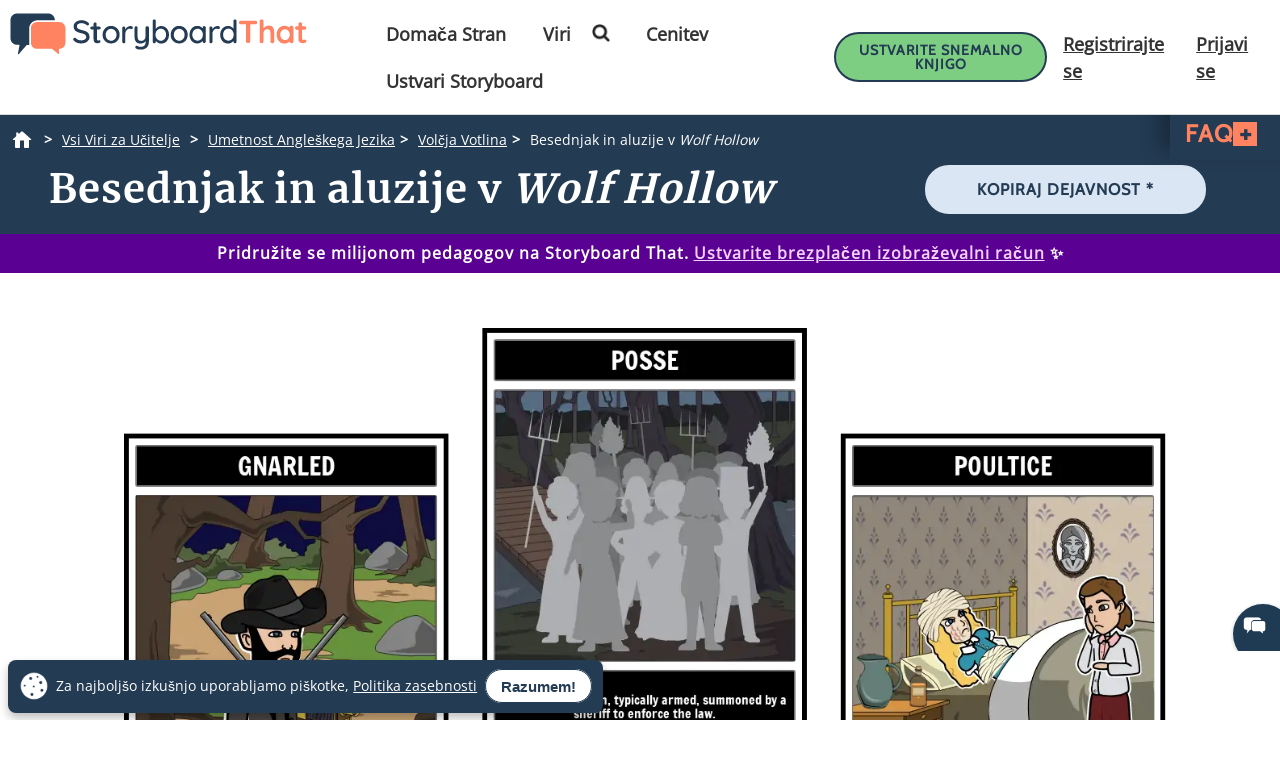

--- FILE ---
content_type: text/html; charset=utf-8
request_url: https://www.storyboardthat.com/sl/lesson-plans/wolf-hollow-avtorice-lauren-wolk/besednjak-aluzije
body_size: 95147
content:



<!DOCTYPE html>
<html lang="sl">
<head>
    <meta charset="utf-8" />
    <link rel="preconnect" href="https://cdn.storyboardthat.com" />
    <link rel="preconnect" href="https://fonts.gstatic.com" crossorigin />
    <link rel="preconnect" href="https://fonts.googleapis.com" crossorigin />
    <link rel="preconnect" href="https://ajax.googleapis.com" crossorigin />
    <link rel="preconnect" href="https://dev.visualwebsiteoptimizer.com" crossorigin />
    <link defer href='//cdn.storyboardthat.com/css/runnervmn8lta-1f5a012d/print.min.css' rel="stylesheet" media="print">
    <style>.storyboards-grid-5,.storyboards-grid-4,.storyboards-grid-3,.storyboards-grid-2,.article-collection-grid{display:grid;justify-items:center;align-items:flex-start;justify-content:center;align-content:flex-start;}@font-face{font-family:"Cabin";font-style:normal;font-weight:400;font-display:swap;src:local("Cabin"),url(https://fonts.gstatic.com/s/cabin/v17/u-4X0qWljRw-PfU81xCKCpdpbgZJl6XFpfEd7eA9BIxxkV2EH7alxw.woff2) format("woff2");unicode-range:U+0-FF,U+131,U+152-153,U+2BB-2BC,U+2C6,U+2DA,U+2DC,U+2000-206F,U+2074,U+20AC,U+2122,U+2191,U+2193,U+2212,U+2215,U+FEFF,U+FFFD;}@font-face{font-family:"Open Sans";font-style:normal;font-weight:400;font-display:swap;src:local("Open Sans"),url(https://fonts.gstatic.com/s/opensans/v26/memSYaGs126MiZpBA-UvWbX2vVnXBbObj2OVZyOOSr4dVJWUgsjZ0B4gaVI.woff2) format("woff2");unicode-range:U+0-FF,U+131,U+152-153,U+2BB-2BC,U+2C6,U+2DA,U+2DC,U+2000-206F,U+2074,U+20AC,U+2122,U+2191,U+2193,U+2212,U+2215,U+FEFF,U+FFFD;}@font-face{font-family:"Merriweather";font-style:normal;font-weight:400;font-display:swap;src:local("Merriweather"),url(https://fonts.gstatic.com/s/merriweather/v25/u-4n0qyriQwlOrhSvowK_l52xwNZWMf6.woff2) format("woff2");unicode-range:U+0-FF,U+131,U+152-153,U+2BB-2BC,U+2C6,U+2DA,U+2DC,U+2000-206F,U+2074,U+20AC,U+2122,U+2191,U+2193,U+2212,U+2215,U+FEFF,U+FFFD;}::after,::before{box-sizing:border-box;}*{margin:0;padding:0;border:0;outline:0!important;box-sizing:border-box;-webkit-box-sizing:border-box;-moz-box-sizing:border-box;-ms-box-sizing:border-box;-o-box-sizing:border-box;-webkit-font-smoothing:antialiased;-moz-osx-font-smoothing:grayscale;box-shadow:none;-webkit-box-shadow:none;-ms-box-shadow:none;-o-box-shadow:none;}html{font-size:16px;font-family:sans-serif;line-height:1.15;-webkit-text-size-adjust:100%;-ms-text-size-adjust:100%;-ms-overflow-style:scrollbar;}body{font-family:"Open Sans","Helvetica Neue",sans-serif;font-size:15px;line-height:1.5;font-weight:400;color:#233b53;text-align:left;}.storyboard-grid{padding-bottom:10px;}.banner-text-left h1{text-align:left;padding-top:25px;}.order-2{order:2!important;}th,tr{border-color:inherit;border-style:solid;border-width:0;}p,th,ul{font-size:18px;}h1,h2,h3,h3,h4,h5,h6{margin-top:0;margin-bottom:.5rem;font-family:Merriweather;font-weight:700;line-height:1.2;color:#233b53;letter-spacing:1px;overflow-wrap:break-word;word-break:break-word;}h1{font-size:calc(1.375rem + 1.5vw);}h2{font-size:calc(1.325rem + .9vw);}h3{font-size:calc(1.3rem + .6vw);}h4{font-size:calc(1.275rem + .3vw);}h5{font-size:1.25rem;}button,input{overflow:visible;margin:0;font-family:inherit;font-size:inherit;line-height:inherit;}a,button{outline:0!important;text-decoration:none;border:0;font-style:normal;text-decoration:none;}a{color:#1b3ea7;text-decoration:underline;}input{width:100%;padding:5px 10px;border:1px solid #6f909f;border-radius:3px;}img{max-width:100%;height:auto;vertical-align:middle;margin:0;padding:0;border-style:none;}table{caption-side:bottom;border-collapse:collapse;}th{text-align:inherit;text-align:-webkit-match-parent;}tbody,td,th,tr{border-color:inherit;border-style:solid;border-width:0;}li,ul{list-style:initial;margin:0;padding:0;overflow-wrap:break-word;}p{margin:10px 0;text-align:justify;}svg:not(:root){overflow:hidden;}.row{--bs-gutter-x:1.5rem;--bs-gutter-y:0;display:flex;flex-wrap:wrap;margin-top:calc(var(--bs-gutter-y)*-1);margin-right:calc(var(--bs-gutter-x)/-2);margin-left:calc(var(--bs-gutter-x)/-2);}.row>*{flex-shrink:0;width:100%;max-width:100%;padding-right:calc(var(--bs-gutter-x)/2);padding-left:calc(var(--bs-gutter-x)/2);margin-top:var(--bs-gutter-y);}.my-0{margin-top:0!important;margin-bottom:0!important;}.my-1{margin-top:.25rem!important;margin-bottom:.25rem!important;}.my-2{margin-top:.5rem!important;margin-bottom:.5rem!important;}.my-3{margin-top:1rem!important;margin-bottom:1rem!important;}.my-4{margin-top:1.5rem!important;margin-bottom:1.5rem!important;}.my-5{margin-top:3rem!important;margin-bottom:3rem!important;}.mx-0{margin-right:0!important;margin-left:0!important;}.d-none{display:none!important;}.d-block{display:block!important;}.d-flex{display:flex!important;}.flex-column{flex-direction:column!important;}.text-center{text-align:center!important;}.font-weight-bold{font-weight:700!important;}.navbar-toggler{padding:.25rem .75rem;font-size:1.25rem;line-height:1;background-color:transparent;border:1px solid transparent;border-radius:.25rem;}.navbar-toggler:hover{cursor:pointer;}.w-100{width:100%!important;}.table{width:100%;margin-bottom:1rem;color:#212529;vertical-align:top;border-color:#dee2e6;}.table>:not(caption)>*>*{padding:.5rem;background-color:var(--bs-table-bg);border-bottom-width:1px;}.table>tbody{vertical-align:inherit;}.table-bordered>:not(caption)>*{border-width:1px 0;}.table-bordered>:not(caption)>*>*{border-width:0 1px;}.container{width:100%;padding-right:var(--bs-gutter-x,.75rem);padding-left:var(--bs-gutter-x,.75rem);margin-right:auto;margin-left:auto;}@media(min-width:576px){.container{max-width:540px;}}@media(min-width:768px){.container{max-width:720px;}}@media(min-width:992px){.container{max-width:960px;}}@media(min-width:1200px){.container{max-width:1140px;}}@media(min-width:1400px){.container{max-width:1320px;}}.table-of-contents{width:225px;position:fixed;top:170px;right:0;margin-left:20px;z-index:10;}.toc-collapsed .free-trial-bar{right:-265px;box-shadow:none;}.toc-collapsed .toc-toggler{background-color:#fff;border:1px solid rgba(67,134,243,.37);border-radius:3px;height:50px;left:-50px;width:50px;box-shadow:0 0 4px rgba(0,0,0,.3);}.contents{background-color:#fff;border:1px solid rgba(67,134,243,.37);border-radius:5px;padding:10px 15px;margin-bottom:10px;}.toc-toggler{position:absolute;top:0;height:20px;right:0;width:50px;color:#233b53;line-height:41px;text-align:center;display:block;cursor:pointer;transition:all .35s;font-size:38px;user-select:none!important;border-radius:3px;z-index:10;}.search-wrapper{position:relative;display:flex;min-width:100px;}.search-icon{position:absolute;top:8px;right:8px;fill:#4286f4;}.search-button{transition:transform 300ms;}.search-button:hover{cursor:pointer;transform-origin:center;transform:scale(1.2);}.toc-image{margin-top:-10px;margin-bottom:5px;display:none;}.view-mobile{display:none;}.view-desktop{display:block;}.free-trial-bar{position:fixed;box-shadow:0 0 4px rgba(0,0,0,.3);padding:8px 10px;background:#eee;z-index:100;}.ftb-white{background-color:#fff;}.leftText{color:#233b53;font-size:26px;line-height:27px;font-weight:500;}.leftText span{display:block;font-size:26px;color:#233b53;font-weight:800;line-height:27px;margin-top:2px;}.toc-list{font-size:18px;}.toc-list li{margin-bottom:5px;list-style:decimal;list-style-position:inside;}.toc-list li a{text-decoration:none;}.basic-btn{display:inline-block;line-height:45px;padding:0 60px;border-radius:30px;color:#fff;font-size:18px;font-family:Cabin,sans-serif;font-weight:700;text-transform:uppercase;text-decoration:none;letter-spacing:1px;}.btn-blue-shadow{box-shadow:0 3px 5px 0 rgba(67,134,243,.37);}.btn-blue-white{background-color:#4286f4;color:#fff;border:2px solid #fff;}.btn-blue-white:hover{background-color:#fff;color:#233b53;box-shadow:0 3px 5px 0 transparent;border:2px solid #fff;}.btn-blue-white-border{border:2px solid #fff;}.btn-green{background-color:#7dce82;color:#fff;border:2px solid #7dce82;}.btn-green:hover{background-color:#233b53;color:#fff;box-shadow:0 3px 5px 0 transparent;border:2px solid transparent;}.btn-green-shadow{box-shadow:0 3px 5px 0 rgba(125,206,130,.37);}.btn-dark-blue{background-color:#233b53;color:#fff;border:2px solid #233b53;}.btn-dark-blue:hover{background-color:#ff8360;color:#fff;box-shadow:0 3px 5px 0 rgba(35,59,83,.37);border:2px solid transparent;}.btn-dark-blue-shadow{box-shadow:0 3px 5px 0 rgba(35,59,83,.37);}.btn-orange{background-color:#ff8360;color:#fff;border:2px solid #ff8360;}.btn-orange:hover{background-color:#233b53;color:#fff;box-shadow:0 3px 5px 0 rgba(35,59,83,.37);border:2px solid transparent;}.btn-orange-shadow{box-shadow:0 3px 5px 0 rgba(255,125,38,.37);}.btn-white-orange{background-color:#fff;color:#ff8360;border:2px solid #ff8360;}.btn-white-orange:hover{background-color:#233b53;color:#fff;box-shadow:0 3px 5px 0 rgba(35,59,83,.37);border:2px solid #233b53;}.btn-white-orange-shadow{box-shadow:0 3px 5px 0 rgba(255,125,38,.37);}.inherited-from-acs{color:#f00;}.btn-wc-green-blue-and-blue-border{background-color:#7dce82;color:#233b53;border:2px solid #233b53;}.btn-wc-green-blue-and-blue-border:hover{background-color:#233b53;color:#7dce82;border:2px solid #233b53;}.basic-btn.btn-wc-green-blue-blue-border svg,.basic-btn.btn-wc-green-blue-and-blue-border svg{fill:#233b53;}.basic-btn.btn-wc-green-blue-and-blue-border svg:hover,.basic-btn.btn-wc-green-blue-and-blue-border:hover svg{fill:#7dce82!important;}.btn-wc-green-blue-shadow,.btn-wc-green-blue-shadow:hover{box-shadow:0 3px 5px 0 #233b53;}.btn-wc-blue-shadow,.btn-wc-blue-shadow:hover{box-shadow:0 3px 5px 0 #233b53;}.btn-wc-green-blue-and-green-border{background-color:#7dce82;color:#233b53;border:2px solid #7dce82;}.btn-wc-green-blue-and-green-border:hover{background-color:#233b53;color:#7dce82;border:2px solid #7dce82;}.basic-btn.btn-wc-green-blue-and-green-border svg,.basic_btn.btn-wc-green-blue-and-green-border svg{fill:#233b53;}.basic-btn.btn-wc-green-blue-and-green-border svg:hover,.basic-btn.btn-wc-green-blue-and-green-border:hover svg,.basic_btn.btn-wc-green-blue-and-green-border svg:hover,.basic_btn.btn-wc-green-blue-and-green-border:hover svg{fill:#7dce82!important;}.btn-wc-orange-blue-and-orange-border{background-color:#ff8360;color:#233b53;border:2px solid #ff8360;}.btn-wc-orange-blue-and-orange-border:hover{background-color:#233b53;color:#ff8360;border:2px solid #ff8360;}.basic-btn.btn-wc-orange-blue-and-orange-border svg{fill:#233b53;}.basic-btn.btn-wc-orange-blue-and-orange-border svg:hover,.basic-btn.btn-wc-orange-blue-and-orange-border:hover svg{fill:#ff8360!important;}.btn-wc-orange-blue-and-blue-border{background-color:#ff8360;color:#233b53;border:2px solid #233b53;}.btn-wc-orange-blue-and-blue-border:hover{background-color:#233b53;color:#ff8360;border:2px solid #233b53;}.basic-btn.btn-wc-orange-blue-and-blue-border svg,.basic_btn.btn-wc-orange-blue-and-blue-border svg{fill:#233b53;}.basic-btn.btn-wc-orange-blue-and-blue-border svg:hover,.basic-btn.btn-wc-orange-blue-and-blue-border:hover svg,.basic_btn.btn-wc-orange-blue-and-blue-border svg:hover,.basic_btn.btn-wc-orange-blue-and-blue-border:hover svg{fill:#ff8360!important;}.btn-wc-orange-blue-shadow,.btn-wc-orange-blue-shadow:hover{box-shadow:0 3px 5px 0 #172c41;}.btn-wc-dark-blue-and-white-text{background-color:#233b53;color:#fff;border:2px solid #233b53;}.btn-wc-dark-blue-and-white-text:hover{background-color:#233b53;color:#7dce82;border:2px solid #233b53;}.basic-btn.btn-wc-dark-blue-and-white-text svg{fill:white;}.basic-btn.btn-wc-dark-blue-and-white-text svg:hover,.basic-btn.btn-wc-dark-blue-and-white-text:hover svg{fill:#7dce82;}.btn-wc-dark-blue-and-white-text-invert{background-color:#233b53;color:#fff;border:2px solid #233b53;}.btn-wc-dark-blue-and-white-text-invert:hover{background-color:#fff;color:#233b53;border:2px solid #233b53;fill:#233b53;}.basic-btn.btn-wc-dark-blue-and-white-text-invert svg{fill:white;}.basic-btn.btn-wc-dark-blue-and-white-text-invert svg:hover,.basic-btn.btn-wc-dark-blue-and-white-text-invert:hover svg,.basic_btn.btn-wc-dark-blue-and-white-text-invert svg:hover,.basic_btn.btn-wc-dark-blue-and-white-text-invert:hover svg{fill:#233b53;}.btn-wc-light-blue-and-dark-blue-and-dark-blue-border{background-color:#dae6f4;color:#233b53;border:2px solid #233b53;}.btn-wc-light-blue-and-dark-blue-and-dark-blue-border:hover{background-color:#233b53;color:#dae6f4;border:2px solid #233b53;}.basic-btn.btn-wc-light-blue-and-dark-blue-and-dark-blue-border svg{fill:#233b53;}.basic-btn.btn-wc-light-blue-and-dark-blue-and-dark-blue-border svg:hover,.basic-btn.btn-wc-light-blue-and-dark-blue-and-dark-blue-border:hover svg{fill:#dae6f4;}.btn-wc-light-blue-and-dark-blue-and-dark-blue-border-shadow,.btn-wc-light-blue-and-dark-blue-and-dark-blue-border-shadow:hover{box-shadow:0 3px 5px 0 #233b53;}.btn-wc-light-blue-shadow,.btn-wc-light-blue-shadow:hover{box-shadow:0 3px 5px 0 #233b53;}.btn-small{line-height:normal;font-size:14px;padding:11px 44px 9px;}.btn-smaller{line-height:normal;font-size:14px;padding:11px 20px 9px;}.btn-medium{line-height:normal;font-size:16px;margin-top:5px;padding:11px 20px 9px;}.flexCta .free-trial-cta-toc{font-weight:500;font-size:14px!important;min-width:100%;padding:8px 6px!important;}.mt-3{margin-top:1rem!important;}.article-cell{display:flex;flex-direction:column;border-radius:20px;}.article-cell:hover{box-shadow:4px 4px 4px 0 #233b53;}.article-cell-title{height:70px;width:100%;background-color:#4286f4;padding:5px;display:table;border-radius:20px 20px 0 0;font-size:18px;}.article-cell-title>div{display:table-cell;vertical-align:middle;text-align:center;color:#fff;font-family:"Cabin",sans-serif;letter-spacing:1px;font-weight:bold;font-size:1.3em;text-decoration:underline!important;}.article-collection-grid>a .article-cell-title>div{font-size:1.45em;line-height:1.2em;text-decoration:underline;}.article-collection-list{color:#233b53;text-align:center;font-weight:bold;font-size:1.6em;height:60px;margin-top:20px;padding-bottom:10px;display:flex;flex-direction:column;justify-content:flex-end;}.article-collection-grid{gap:30px;border-radius:20px 20px 0 0;grid-template-columns:repeat(3,275px);}.article-collection-grid>a{position:relative;margin-bottom:70px;}.storyboards-grid-5,.storyboards-grid-4,.storyboards-grid-3,.storyboards-grid-2{padding-top:20px;gap:20px;}.storyboards-grid-2{grid-template-columns:repeat(2,400px);}.storyboards-grid-3{grid-template-columns:repeat(3,275px);}.storyboards-grid-4{grid-template-columns:repeat(4,200px);}.storyboards-grid-5{grid-template-columns:repeat(5,200px);}@media(max-width:1200px){.article-collection-grid,.storyboards-grid-3{gap:15px;grid-template-columns:repeat(3,225px);}.storyboards-grid-4,.storyboards-grid-5{grid-template-columns:repeat(auto-fit,200px);}}@media(max-width:991px){.article-collection-grid{grid-template-columns:repeat(auto-fit,300px);grid-gap:30px 20px;}.storyboards-grid-3,.storyboards-grid-2{grid-template-columns:repeat(auto-fit,275px);gap:15px 15px;}.article-collection-grid>a{margin-bottom:55px;}}@media(max-width:991px){.storyboards-grid-4{grid-template-columns:repeat(2,auto);padding-left:0;padding-right:0;gap:5px;margin-left:-10px;margin-right:-10px;}.storyboards-grid-4 .basic-btn{font-size:12px!important;padding-left:13px!important;padding-right:13px!important;white-space:nowrap;}}@media(max-width:375px){.Article-Content ul{padding-inline-start:0!important;}.article-collection-grid{grid-template-columns:repeat(1,275px);}.article-list li{line-height:1.75;font-size:1rem;margin-bottom:10px;}.article-list li a{min-width:50px;margin:.8em;}}.view-activity-cta::before{background-color:#ffa500;}.view-activity-cta{position:absolute;top:100%;left:0;right:0;font-size:16px;line-height:30px;font-weight:normal;text-align:center;padding:2px 15px 0;width:100%;max-width:200px;margin:20px auto 0;}.floating-more-options{float:right;text-transform:capitalize;font-size:14px;margin-right:5px;font-weight:400;}.v_container{justify-content:center;}.search-bar{max-width:800px;text-align:center;margin-bottom:20px;}.article-storyboard-buttons{display:flex;flex-wrap:wrap;justify-content:center;padding:20px 0;width:100%;}.article-storyboard-buttons div{padding:10px;margin-block:4px;}.article-title-banner{word-break:break-all;margin-bottom:20px;text-align:center;}.sbtHero{padding:10px 0;background-color:#233b53;}.sbtHero h1{color:#fff!important;}.sbtHero .article-subtitle{color:#ff8360!important;}.sbtHero .v_container{margin:0 auto 0!important;padding:0 0!important;}.sbtHero .article-title-banner{word-break:break-word;margin-bottom:0;text-align:center;padding:0 25px 25px;font-family:Merriweather;}.article-collection-grid .article-cell-title{background:#172c41!important;}.article-collection-grid img{border-radius:0 0 20px 20px;}article-collection-grid a{text-decoration:none;}@media all and (max-width:990px){.sbtHero{padding:10px 0;background-color:#172c41;margin:0 0 40px 0;}}.article-subtitle{line-height:1.2;display:block;font-style:italic;font-weight:bold;font-size:1.6em;color:#4286f4;}.article-subtitle a{text-decoration:underline;}.header-22-menu{float:right;display:flex;justify-content:space-between;}.basic_btn{line-height:60px;display:inline-block;padding:0 60px;font-size:18px;font-family:"Cabin",sans-serif;}.small-buttons .basic_btn{font-size:12px;line-height:35px;padding:0 15px;}@media(max-width:1200px){.article-subtitle{font-size:24px;}}@media(max-width:991px){.article-subtitle{font-size:20px;}}@media(max-width:767px){.article-subtitle{font-size:18px;}}.teacher-resources-link{text-align:center;padding:10px 10px 40px;}.Article-Content{position:relative;}.Article-Content p{margin:0 0 15px;}.Article-Content h4{text-align:left;padding:10px 0;}.Article-Content .container{background-color:#fff;}.Article-Content h2:not(.snippet-title){text-align:center;padding:10px 0;}.Article-Content .table{color:#233b53;}.Article-Content .table th{vertical-align:middle;text-align:center;background-color:#e5e4e4;}.Article-Content .table-bordered td,.Article-Content .table-bordered th{border:3px solid #fff;}.Article-Content .table-striped tbody tr:nth-of-type(odd),.Article-Content .table-striped-with-header tbody tr:nth-of-type(even){background-color:#d9e7fd;}.Article-Content .table-striped tbody tr:nth-of-type(even),.Article-Content .table-striped-with-header tbody tr:nth-of-type(odd){background-color:#fafafa;}.Article-Content:not(.azure-search-results)>.container{margin:0 100px;width:auto;}.storyboard-example-large{background-color:#fff;font-weight:bold;font-size:1.4em;padding:3px;text-align:center;margin:5px;}.storyboard-example-large-image{text-align:center;background-color:#fff;margin-bottom:4px;}.blur-storyboard{position:relative;}.blur-storyboard>a.sbt-tr_article_article-assignment_copy{position:absolute;top:30%;left:50%;transform:translateX(-50%);z-index:1;opacity:0;transition:all .1s;}.blur-storyboard>picture{transition:all .3s;}.blur-storyboard:hover picture{filter:blur(5px);}.blur-storyboard>img{transition:all .3s;}.blur-storyboard:hover img{filter:blur(3px);}.blur-storyboard:hover a.sbt-tr_article_article-assignment_copy{opacity:1;}.float-img-left{float:left;margin-right:40px;margin-bottom:40px;}.float-img-right{float:right;margin-left:40px;margin-bottom:40px;}.tg-summary-box{float:none;max-width:100%;padding:15px;font-size:.875rem;line-height:1.5;margin:0;}.tg-summary-box>div:first-child{font-size:20px;line-height:1.1;text-align:center;padding:5px 0 20px;}ol.circles-list>li,ol.squares-list>li{position:relative;margin-bottom:20px;padding-left:.5em;min-height:3em;vertical-align:middle;}body.demoPopOpened{overflow:hidden;}.training-widget{position:fixed;top:0;right:0;bottom:0;left:0;z-index:9999;transform:scale(0);transition:transform .1s;}.demoPopOpened .training-widget{transform:none;}.training-widget *{transition:all .2s;}.get-training-button{font-size:14px;position:fixed;left:0;top:70%;z-index:89;cursor:pointer;border-bottom-left-radius:3px;border-bottom-right-radius:3px;width:auto;padding:8px 12px!important;height:auto;line-height:1.25!important;text-align:center;display:block;transform:translateY(-50%) rotate(-90deg);transform-origin:0 0;box-shadow:-3px 3px 5px 0 rgba(255,125,38,.37);background-color:#ff8360;color:#fff;border:2px solid #ff8360;font-family:Cabin,sans-serif;font-weight:700;text-transform:uppercase;letter-spacing:1px;}.sbt-overlay{position:fixed;top:0;left:0;width:100%;height:100%;opacity:0;transition-delay:.35s;background:rgba(0,0,0,.65);}.demoPopOpened .sbt-overlay{opacity:1;}.slidebox{position:absolute;right:20px;left:20px;top:20px;bottom:20px;overflow:hidden;overflow-y:auto;-webkit-overflow-scrolling:touch;background:#fff;padding:20px;z-index:2;width:1060px;margin:0 auto;transition-delay:.38s;clip-path:circle(30%);max-width:calc(100% - 40px);}.demoPopOpened .slidebox{clip-path:circle(100%);}.avatar-section{max-width:800px;margin:0 auto;}.training-title h2{line-height:1.2;text-align:center;}.close-modal{position:absolute;top:0;right:0;margin:10px 20px 0;width:30px;height:30px;cursor:pointer;font-size:30px;line-height:26px;font-weight:600;text-align:center;}.calendly-section{margin:-40px -20px 0;}@media(max-width:1020px){.get-training-button{top:70%;transform-origin:0 0;font-size:11px!important;}.avatar-section{max-width:700px;}.training-title h2{font-size:22px;}#cadwidget{max-height:calc(100vh - 270px);-webkit-overflow-scrolling:touch;height:1150px!important;}#cadwidget iframe{-webkit-overflow-scrolling:touch;}}@media(max-width:640px){.training-title h2{font-size:18px;}}@media(max-width:375px){.Article-Content ul{padding-inline-start:0!important;}}@media(min-width:376px){.Article-Content ul:not(.trainer-list){padding-inline-start:40px;}}@media(max-device-width:375px){.article-title-banner h1{font-size:2rem;}.Article-Content:not(.azure-search-results)>.container{margin:0 5px;}.article-title-banner h1{font-size:2rem;}.article-subtitle{font-size:1rem;}.container{padding-left:10px;padding-right:10px;}.basic-btn.btn-small{margin:5px 0;padding:11px 15px;font-size:13px;}}@media(max-width:474px){.Article-Content ul:not(.checklist-ul):not(.pagination)>li{list-style:none;line-height:30px;}}@media(min-width:768px){.col-md-2{flex:0 0 auto;width:16.66667%;}.col-md-4{flex:0 0 auto;width:33.33333%;}.col-md-6{flex:0 0 auto;width:50%;}.col-md-8{flex:0 0 auto;width:66.66667%;}.col-md-10{flex:0 0 auto;width:83.33333%;}.col-md-12{flex:0 0 auto;width:100%;}.free-trial-bar{top:400px;right:0;transform:translateY(-50%);width:265px;padding:20px 15px 25px;border-radius:3px;z-index:100;}.navbar-toggler{display:none;}.col-md-6{flex:0 0 auto;width:50%;}.flexCta{margin-top:12px;}.ctaArea a{font-size:14px!important;}.toc-collapsed .table-of-contents{right:-265px;box-shadow:none;}.header-22-menu li{padding:0;display:inline-block;}.header-22-item{border:0;padding:11px 12px 9px 12px;font-size:18px;border-radius:0;font-family:"Open Sans",sans-serif;font-weight:700;display:inline-block;}.header-22-menu{width:calc(100% - 360px);}.header-22-container{padding:10px;top:0;width:100%;background:#fff;left:0;z-index:999;overflow:auto;}.btn-register svg,.btn-buy-now svg{width:16px;margin-left:3px;}}@media(max-width:767px) and (min-width:641px){.navbar-toggler{display:block;width:45px;float:right;border:0 solid #fff;padding:10px;z-index:100;margin-left:auto;}.navbar-toggler span{height:2px;width:100%;background-color:#fff;display:block;}.navbar-toggler span+span{margin-top:5px;}}@media(max-width:767px){.Article-Content:not(.azure-search-results)>.container{margin:0 25px;}.banner-text h1{line-height:48px;font-size:2.5rem;margin-bottom:20px;}.banner-text-inner{z-index:0;}.banner-text-inner .col-md-5{order:2;}.banner-text-inner .col-md-7{order:1;}.free-trial-bar{top:0;left:0;right:0;transform:translateY(-100%);visibility:visible;background-color:#eee;display:none!important;}.article-sticky .free-trial-bar{z-index:10;visibility:visible;transform:none;}.view-desktop{display:none;}.view-mobile{display:block;}.navbar-toggler{width:45px;border:0 solid #4286f4;padding:10px;z-index:100;margin-left:auto;display:block;float:right;padding:10px;}.navbar-toggler span{height:2px;width:100%;background-color:#fff;display:block;}.navbar-toggler span+span{margin-top:5px;}.flexrow{display:flex;align-items:center;margin:0 -2px;}.flexCol{position:relative;padding:0 2px;}.flexText{max-width:55%;}.flexCta{flex:auto;text-align:right;}.ctaArea a{font-size:11px!important;white-space:nowrap!important;}.leftText{font-size:14px;max-height:40px;overflow:hidden;line-height:normal;}.leftText span{font-size:26px;color:#fff;font-weight:800;line-height:27px;margin-top:2px;}.toc-collapsed .free-trial-bar{right:0;}.toc-toggler{display:none;}.banner-text-left{text-align:center;}.banner-text-left h1{text-align:center;}}@media(min-width:768px){.col-md-7{flex:0 0 auto;width:58.33333%;}.col-md-5{flex:0 0 auto;width:41.66667%;}}@media(max-width:991px){.basic-btn.btn-small{padding:8px 10px;font-size:12px;}.Article-Content:not(.azure-search-results)>.container{margin:0 75px;}}@media(min-width:991px){.v_container .upgrade-copy{margin:10px 0 10px;}.v_container{display:flex;align-items:flex-start;max-width:1400px;margin:0 auto 55px;padding:30px 0 0 25px;position:relative;}.v_container .Article-Content:not(.azure-search-results)>.container{margin:0;}.v_container>.outer_sec{order:-1;max-width:85%;}}@media(min-width:991px) and (max-width:1509px){.v_container{margin:0 50px 55px;}}@media(min-width:991px) and (max-width:1170px){.v_container{margin:0 auto 55px;}}@media(max-width:1199px){.basic-btn.btn-small{padding:10px 20px;font-size:13px;}}#bread-crumbs{margin:0 0 5px 10px;}#bread-crumbs ol{display:flex;}@media only screen and (max-width:768px){#bread-crumbs ol{overflow-x:auto;overflow-y:hidden;white-space:nowrap;margin-right:10px;}#bread-crumbs ol li:nth-child(2){margin-left:1rem;}}#bread-crumbs ol a{color:#fff;font-size:14px;display:inline-block;}#bread-crumbs ol li:not(:last-child)::after{content:">";color:#fff;font-size:14px;font-weight:bold;margin:0 10px 0 5px;}#bread-crumbs ol li a img{filter:invert(1);min-height:100%;min-width:100%;margin-bottom:3px;}#bread-crumbs ol .v_currPageCrumb span{color:#fff;font-size:14px;}.sbtHero .banner-text{padding-bottom:10px;padding-top:5px;row-gap:10px;}.sbtHero .banner-text .article-title-banner{padding-bottom:0;}.sbtHero .banner-text .article-title-banner h1{margin-bottom:0;}@media(min-width:992px){.sbtHero .banner-text{align-items:center;}}@media(max-width:1200px){.Article-Content:not(.azure-search-results)>.container{margin:0 100px;}}@media(min-width:1200px){h1{font-size:2.5rem;}h2{font-size:2rem;}h3{font-size:1.75rem;}h4{font-size:1.5rem;}.v_container .free-trial-bar{right:0!important;position:sticky!important;top:70px!important;min-width:205px;max-width:25%;transform:none;height:auto;bottom:auto;box-shadow:none;border:1px solid #eaeaea;}.v_container .free-trial-bar.top-80{top:80px!important;}.v_container .free-trial-bar .flexrow.cta-content{position:absolute;top:calc(100% + 25px);left:0;right:0;background:#7dce82;text-align:center;border-radius:5px;padding:14px 15px 17px;text-align:center;border:1px solid #233b53;}.v_container .free-trial-bar>.my-3.view-desktop{margin-bottom:0!important;}.v_container .free-trial-bar .ctaArea a{padding:8px 6px!important;}.v_container .free-trial-bar .toc-list{font-size:16px;margin-top:12px;}.v_container .free-trial-bar .toc-list>li{margin-bottom:10px;}.v_container .free-trial-bar .toc-list>li:last-of-type{margin-bottom:0;}.v_container .free-trial-bar .toc-toggler{display:none!important;}.v_container>.my-3.view-desktop{margin-bottom:0!important;}.free-trial-bar.top-80{top:80px!important;}}@media(max-width:1365px){.basic-btn.btn-small{padding:10px 35px;}}@media(min-width:768px){.v_container .free-trial-bar .flexrow.cta-content{background:#7dce82;border-radius:5px;padding:14px 15px 17px;text-align:center;border:1px solid #233b53;}}.Article-Content h3:not(.snippet-title){text-align:center;padding:10px 0;}.Article-Content h3{font-size:1.5rem;}.Article-Content h2{font-size:1.85rem;}.Article-Content h4{text-align:left;padding:10px 0;}h1,h2,h3,h3,h4,h5,h6{margin-top:0;margin-bottom:.5rem;font-family:Merriweather;font-weight:700;line-height:1.2;color:#233b53;letter-spacing:1px;overflow-wrap:break-word;}p,ol,td,th,ul{font-size:18px;}.Article-Content p{margin:0 15px 15px 0;}@media only screen and (max-width:768px){.Article-Content p{margin:0 20px 15px;}.Article-Content h3{text-align:left;margin:0 20px 0;}.Article-Content h4{text-align:left;margin:0 20px 15px;}}.container,.container-fluid{width:100%;padding-right:var(--bs-gutter-x,.75rem);padding-left:var(--bs-gutter-x,.75rem);margin-right:auto;margin-left:auto;}.Article-Content h2:not(.snippet-title){text-align:center;padding:10px 0;}.blue-site-btn{background-color:#4286f4!important;font-size:16px;line-height:45px;padding:0 25px;position:relative;border-radius:30px;display:inline-block;font-family:"Cabin",sans-serif;font-weight:bold;text-transform:uppercase;color:#fff;margin:0!important;font-weight:700;border:2px solid #4286f4;}.article-storyboard-title{color:#233b53;font-weight:bold;font-size:1.2em;width:fit-content;margin:auto;padding-bottom:5px;}.Article-Content:not(.azure-search-results)>.container{margin:0 100px;width:auto;}.container,.container-fluid{width:100%;padding-right:var(--bs-gutter-x,.75rem);padding-left:var(--bs-gutter-x,.75rem);margin-right:auto;margin-left:auto;}@media(min-width:991px){.v_container .Article-Content:not(.azure-search-results)>.container{margin:0;}}.Article-Content{position:relative;}.Article-Content:not(.azure-search-results)>.container{margin:0 100px;width:auto;}@media(max-width:991px){.Article-Content:not(.azure-search-results)>.container{margin:0 75px;}}@media(max-width:767px){.Article-Content:not(.azure-search-results)>.container{margin:0 25px;}}ol.circles-list,ol.squares-list{list-style-type:decimal;margin:0;margin-left:4em;padding:0;counter-reset:li-counter;}@media(min-width:376px){.Article-Content ul:not(.trainer-list),.Article-Content ol{padding-inline-start:40px;}}*,::after,::before{box-sizing:border-box;}p,ol,td,th,ul{font-size:18px;}.navbar-toggler{padding:.25rem .75rem;font-size:1.25rem;line-height:1;border:1px solid transparent;}.table{width:100%;margin-bottom:1rem;vertical-align:top;}ol.circles-list>li:before,ol.squares-list>li:before{position:absolute;top:0;left:-1.33em;width:1.35em;height:1.35em;font-size:2.5em;font-weight:bold;line-height:1.15;text-align:center;padding-top:5px;content:counter(li-counter);counter-increment:li-counter;}input,textarea{padding:5px 10px;}textarea,input,select{border:1px solid #6f909f;border-radius:3px;}input{width:100%;}.article-resources-callout{text-align:center;color:#233b53;font-size:1.2em;font-weight:bold;}.mt-5{margin-top:3rem!important;}.mb-4{margin-bottom:1.5rem!important;}.text-center{text-align:center!important;}.mt-2{margin-top:.5rem!important;}.mb-5{margin-bottom:3rem!important;}.modal{position:fixed;top:0;left:0;z-index:1060;display:none;width:100%;height:100%;overflow:hidden;outline:0;}.all_svg_container{display:none;}.num-created-storyboards{text-align:center;font-size:74px;font-family:Merriweather;font-weight:700;}.upgrade-copy{text-align:center;font-style:italic;font-size:13px;}.article-collection-grid a{text-decoration:none;margin-top:10px;}@media(min-width:1200px){.free-trial-bar.ftb-white{top:90px!important;position:sticky!important;margin-bottom:190px;}}.toc-list{font-size:12px!important;}.view-desktop h5{font-size:16px!important;}.encyclopediaList{padding-right:0;padding-left:10px;}@media(max-width:767px){.encyclopediaList{display:none;}}.encyclopediaListHeader{margin-top:25px;}.encyclopediaListHeader h5{padding-left:12px;padding-top:20px;}.encyclopediaListHR{border-bottom:2px solid #233b53;margin-left:20px;margin-right:30px;}.teacherStartTrial{display:inline-block;line-height:normal;text-align:center;vertical-align:middle;border:1px solid transparent;padding:6px;margin-top:10px;font-size:16px;word-spacing:2px;}.bringToClassContainer{border:2px solid #233b53;margin-top:10px!important;width:90%!important;}.how-to-use-cell.newBTC li{line-height:1.5!important;}.article-search-bar{display:flex;align-items:center;}.article-search-bar>div{padding-left:20px;}.article-search-bar .basic_btn.only-blue-border.small{padding:0 30px;line-height:30px;word-break:normal;}.article-search-bar input[type=text]{width:75%;}@media(max-width:991px){.article-search-bar{flex-direction:column;justify-content:center;}.article-search-bar>div{padding:10px 10px 20px;}}.btn-small{line-height:normal;font-size:14px;padding:11px 44px 9px;}@media(min-width:1800px){.Article-Content:not(.azure-search-results)>.container{margin:0 auto;}.container{max-width:1500px;}}.mb-3{margin-bottom:1rem!important;}.page-name-banner{background-color:#233b53;padding:10px 0;}.page-name-banner h1{color:#fff;}.page-name-banner h2{color:#fff;}</style>

<link rel="preload" as="image" href="https://cdn.storyboardthat.com/storyboard-srcsets/sl-examples/besednjak-wolf-hollow_thumb.webp" media="(max-width: 450px)" />
<link rel="preload" as="image" href="https://cdn.storyboardthat.com/storyboard-srcsets/sl-examples/besednjak-wolf-hollow_w_600.webp" media="(min-width: 450.1px)  and (max-width: 600px)" />
<link rel="preload" as="image" href="https://cdn.storyboardthat.com/storyboard-srcsets/sl-examples/besednjak-wolf-hollow_w_800.webp" media="(min-width: 600.1px)  and (max-width: 800px)" />
<link rel="preload" as="image" href="https://cdn.storyboardthat.com/storyboard-srcsets/sl-examples/besednjak-wolf-hollow_w_1000.webp" media="(min-width: 800.1px)  and (max-width: 1000px)" />
<link rel="preload" as="image" href="https://cdn.storyboardthat.com/storyboard-srcsets/sl-examples/besednjak-wolf-hollow_w_1200.webp" media="(min-width: 1000.1px)  and (max-width: 1200px)" />
<link rel="preload" as="image" href="https://cdn.storyboardthat.com/storyboard-srcsets/sl-examples/besednjak-wolf-hollow.webp" media="(min-width: 1200.1px) " />

    <link rel="shortcut icon" href="https://cdn.storyboardthat.com/site-images/site-pages/favicons/favicon.ico">





<title>&#39;Volčja votlina&#39;: Besedišče in aluzije s Storyboard That</title>

<meta name="description" content="Raziščite &#187;Volčjo votlino&#171; s Storyboard That! Definirajte in ilustrirajte ključno besedišče in aluzije iz romana Lauren Wolk za zanimive lekcije.">
<meta name="keywords" content="Storyboard, Storyboard Maker, story board, storyboard creator, online storyboard creator, make storyboard online, storyboarding, free storyboard creator,Storyboard Software, Storyboard That, Comic Software, Comic Creator, Create a storyboard, Enterprise Storyboards, Storyboarding, Free storyboard software, Story Telling, storyboard examples">
<meta property="og:title" content="&#39;Volčja votlina&#39;: Besedišče in aluzije s Storyboard That">
<meta property="og:type" content="company">
<meta property="og:url" content="https://www.storyboardthat.com/sl/lesson-plans/wolf-hollow-avtorice-lauren-wolk/besednjak-aluzije">
<meta property="og:image" content="https://cdn.storyboardthat.com/storyboard-cells/21550270/cell-row-0-col-0.png">
<meta property="og:description" content="Raziščite &#187;Volčjo votlino&#171; s Storyboard That! Definirajte in ilustrirajte ključno besedišče in aluzije iz romana Lauren Wolk za zanimive lekcije.">
<meta property="og:site_name" content="Storyboard That">
<meta property="fb:app_id" content="218706961566573">
<meta property="fb:admins" content="514497400">

<meta name="author" content="Clever Prototypes, LLC">


<meta name="dcterms.rightsHolder" content="Clever Prototypes, LLC">
<meta name="dcterms.dateCopyrighted" content="2025">

<meta name="viewport" content="width=device-width, initial-scale=1.0">


<meta http-equiv="X-UA-Compatible" content="IE=edge">

<meta name="HandheldFriendly" content="true"><!-- old BB -->
<meta name="MobileOptimized" content="width">
<!-- old IE -->
<meta name="apple-mobile-web-app-status-bar-style" content="black">
<meta name="apple-mobile-web-app-title" content="Storyboard That">

<meta name="twitter:card" content="summary_large_image">
<meta name="twitter:site" content="@StoryboardThat">
<meta name="twitter:creator" content="@StoryboardThat">
<meta name="twitter:title" content="&#39;Volčja votlina&#39;: Besedišče in aluzije s Storyboard That">
<meta name="twitter:description" content="Raziščite &#187;Volčjo votlino&#171; s Storyboard That! Definirajte in ilustrirajte ključno besedišče in aluzije iz romana Lauren Wolk za zanimive lekcije.">
    <meta name="twitter:image" content="https://cdn.storyboardthat.com/storyboard-cells/21550270/cell-row-0-col-0.png">
    <meta name="twitter:image:alt" content="&#39;Volčja votlina&#39;: Besedišče in aluzije s Storyboard That">

<link rel="chrome-webstore-item" href="https://chrome.google.com/webstore/detail/nlflnngknijojboglnnkonkcenocjepa">


<link rel="Publisher" href="https://plus.google.com/102659178269071238974">

<link rel="shortcut icon" href="https://cdn.storyboardthat.com/site-images/site-pages/favicons/favicon.ico">

<link rel="apple-touch-icon" sizes="57x57" href="https://cdn.storyboardthat.com/site-images/site-pages/favicons/apple-touch-icon-57x57.png">
<link rel="apple-touch-icon" sizes="114x114" href="https://cdn.storyboardthat.com/site-images/site-pages/favicons/apple-touch-icon-114x114.png">
<link rel="apple-touch-icon" sizes="72x72" href="https://cdn.storyboardthat.com/site-images/site-pages/favicons/apple-touch-icon-72x72.png">
<link rel="apple-touch-icon" sizes="144x144" href="https://cdn.storyboardthat.com/site-images/site-pages/favicons/apple-touch-icon-144x144.png">
<link rel="apple-touch-icon" sizes="60x60" href="https://cdn.storyboardthat.com/site-images/site-pages/favicons/apple-touch-icon-60x60.png">
<link rel="apple-touch-icon" sizes="120x120" href="https://cdn.storyboardthat.com/site-images/site-pages/favicons/apple-touch-icon-120x120.png">
<link rel="apple-touch-icon" sizes="76x76" href="https://cdn.storyboardthat.com/site-images/site-pages/favicons/apple-touch-icon-76x76.png">
<link rel="apple-touch-icon" sizes="152x152" href="https://cdn.storyboardthat.com/site-images/site-pages/favicons/apple-touch-icon-152x152.png">

<link rel="icon" type="image/png" href="https://cdn.storyboardthat.com/site-images/site-pages/favicons/favicon-196x196.png" sizes="196x196">
<link rel="icon" type="image/png" href="https://cdn.storyboardthat.com/site-images/site-pages/favicons/favicon-160x160.png" sizes="160x160">
<link rel="icon" type="image/png" href="https://cdn.storyboardthat.com/site-images/site-pages/favicons/favicon-96x96.png" sizes="96x96">
<link rel="icon" type="image/png" href="https://cdn.storyboardthat.com/site-images/site-pages/favicons/favicon-32x32.png" sizes="32x32">
<link rel="icon" type="image/png" href="https://cdn.storyboardthat.com/site-images/site-pages/favicons/favicon-16x16.png" sizes="16x16">

<meta name="application-name" content="Storyboard That" />
<meta name="msapplication-TileColor" content="#E8F5FF">
<meta name="msapplication-TileImage" content="https://cdn.storyboardthat.com/site-images/site-pages/favicons/mstile-144x144.png">
<meta name="msapplication-square70x70logo" content="https://cdn.storyboardthat.com/site-images/site-pages/favicons/mstile-70x70.png">
<meta name="msapplication-square144x144logo" content="https://cdn.storyboardthat.com/site-images/site-pages/favicons/mstile-144x144.png">
<meta name="msapplication-square150x150logo" content="https://cdn.storyboardthat.com/site-images/site-pages/favicons/mstile-150x150.png">
<meta name="msapplication-square310x310logo" content="https://cdn.storyboardthat.com/site-images/site-pages/favicons/mstile-310x310.png">
<meta name="msapplication-wide310x150logo" content="https://cdn.storyboardthat.com/site-images/site-pages/favicons/mstile-310x150.png">

<link defer href='//cdn.storyboardthat.com/css/runnervmn8lta-1f5a012d/print.min.css' rel="stylesheet" media="print">

        <meta name="robots" content="max-image-preview:large">


            <link rel="amphtml" href="https://www.storyboardthat.com/sl/lesson-plans/wolf-hollow-avtorice-lauren-wolk/besednjak-aluzije/amp">
            <link rel="alternate" hreflang="en" href="https://www.storyboardthat.com/lesson-plans/wolf-hollow-by-lauren-wolk/vocabulary-allusions">
            <link rel="alternate" hreflang="es" href="https://www.storyboardthat.com/es/lesson-plans/wolf-hollow-de-lauren-wolk/vocabulario-alusiones">
            <link rel="alternate" hreflang="fr" href="https://www.storyboardthat.com/fr/lesson-plans/wolf-hollow-de-lauren-wolk/vocabulaire-allusions">
            <link rel="alternate" hreflang="de" href="https://www.storyboardthat.com/de/lesson-plans/wolf-hollow-von-lauren-wolk/wortschatz-anspielungen">
            <link rel="alternate" hreflang="it" href="https://www.storyboardthat.com/it/lesson-plans/wolf-hollow-di-lauren-wolk/vocabolario-allusioni">
            <link rel="alternate" hreflang="nl" href="https://www.storyboardthat.com/nl/lesson-plans/wolf-hollow-door-lauren-wolk/woordenschat-toespelingen">
            <link rel="alternate" hreflang="pt" href="https://www.storyboardthat.com/pt/lesson-plans/wolf-hollow-de-lauren-wolk/vocabul%c3%a1rio-alus%c3%b5es">
            <link rel="alternate" hreflang="he" href="https://www.storyboardthat.com/he/lesson-plans/%d7%95%d7%95%d7%9c%d7%a3-%d7%94%d7%95%d7%9c%d7%95-%d7%9e%d7%90%d7%aa-%d7%9c%d7%95%d7%a8%d7%9f-%d7%95%d7%95%d7%9c%d7%a7/%d7%90%d7%95%d7%a6%d7%a8-%d7%9e%d7%99%d7%9c%d7%99%d7%9d-%d7%a8%d7%9e%d7%99%d7%96%d7%95%d7%aa">
            <link rel="alternate" hreflang="ar" href="https://www.storyboardthat.com/ar/lesson-plans/%d9%88%d9%88%d9%84%d9%81-%d9%87%d9%88%d9%84%d9%88-%d9%84%d9%88%d8%b1%d9%8a%d9%86-%d9%88%d9%88%d9%84%d9%83/%d8%aa%d9%84%d9%85%d9%8a%d8%ad%d8%a7%d8%aa-%d8%a7%d9%84%d9%85%d9%81%d8%b1%d8%af%d8%a7%d8%aa">
            <link rel="alternate" hreflang="hi" href="https://www.storyboardthat.com/hi/lesson-plans/%e0%a4%b2%e0%a5%89%e0%a4%b0%e0%a5%87%e0%a4%a8-%e0%a4%b5%e0%a5%89%e0%a4%95-%e0%a4%a6%e0%a5%8d%e0%a4%b5%e0%a4%be%e0%a4%b0%e0%a4%be-%e0%a4%b5%e0%a5%81%e0%a4%b2%e0%a5%8d%e0%a4%ab-%e0%a4%b9%e0%a5%89%e0%a4%b2%e0%a5%8b/%e0%a4%b6%e0%a4%ac%e0%a5%8d%e0%a4%a6%e0%a4%be%e0%a4%b5%e0%a4%b2%e0%a5%80-%e0%a4%b8%e0%a4%82%e0%a4%95%e0%a5%87%e0%a4%a4">
            <link rel="alternate" hreflang="ru" href="https://www.storyboardthat.com/ru/lesson-plans/%d0%b2%d0%be%d0%bb%d1%87%d1%8c%d1%8f-%d0%bb%d0%be%d1%89%d0%b8%d0%bd%d0%b0-%d0%bb%d0%be%d1%80%d0%b5%d0%bd-%d0%b2%d0%be%d0%bb%d0%ba/%d1%81%d0%bb%d0%be%d0%b2%d0%b0%d1%80%d1%8c-%d0%b0%d0%bb%d0%bb%d1%8e%d0%b7%d0%b8%d0%b8">
            <link rel="alternate" hreflang="da" href="https://www.storyboardthat.com/da/lesson-plans/wolf-hollow-af-lauren-wolk/ordforr%c3%a5d-hentydninger">
            <link rel="alternate" hreflang="sv" href="https://www.storyboardthat.com/sv/lesson-plans/wolf-hollow-av-lauren-wolk/ordf%c3%b6rr%c3%a5d-anspelningar">
            <link rel="alternate" hreflang="fi" href="https://www.storyboardthat.com/fi/lesson-plans/lauren-wolkin-wolf-hollow/sanasto-viittauksia">
            <link rel="alternate" hreflang="no" href="https://www.storyboardthat.com/no/lesson-plans/wolf-hollow-av-lauren-wolk/vokabular-antydninger">
            <link rel="alternate" hreflang="tr" href="https://www.storyboardthat.com/tr/lesson-plans/lauren-wolk-taraf%c4%b1ndan-wolf-hollow/kelime-imalar%c4%b1">
            <link rel="alternate" hreflang="pl" href="https://www.storyboardthat.com/pl/lesson-plans/wilk-hollow-autorstwa-lauren-wolk/s%c5%82ownictwo-aluzje">
            <link rel="alternate" hreflang="ro" href="https://www.storyboardthat.com/ro/lesson-plans/wolf-hollow-de-lauren-wolk/vocabular-aluzii">
            <link rel="alternate" hreflang="cs" href="https://www.storyboardthat.com/cs/lesson-plans/wolf-hollow-od-lauren-wolk/slovn%c3%ad-z%c3%a1soba-nar%c3%a1%c5%beky">
            <link rel="alternate" hreflang="sk" href="https://www.storyboardthat.com/sk/lesson-plans/wolf-hollow-od-lauren-wolk/slovn%c3%a1-z%c3%a1soba-nar%c3%a1%c5%beky">
            <link rel="alternate" hreflang="hu" href="https://www.storyboardthat.com/hu/lesson-plans/wolf-hollow-lauren-wolk/sz%c3%b3kincs-all%c3%bazi%c3%b3k">
            <link rel="alternate" hreflang="hr" href="https://www.storyboardthat.com/hr/lesson-plans/wolf-hollow-od-lauren-wolk/vokabular-aluzije">
            <link rel="alternate" hreflang="bg" href="https://www.storyboardthat.com/bg/lesson-plans/wolf-hollow-%d0%be%d1%82-%d0%bb%d0%be%d1%80%d1%8a%d0%bd-%d1%83%d0%be%d0%bb%d0%ba/%d1%80%d0%b5%d1%87%d0%bd%d0%b8%d0%ba-%d0%b0%d0%bb%d1%8e%d0%b7%d0%b8%d0%b8">
            <link rel="alternate" hreflang="lt" href="https://www.storyboardthat.com/lt/lesson-plans/lauren-wolk-wolf-hollow/%c5%beodynas-aliuzijos">
                <link rel="canonical" href="https://www.storyboardthat.com/sl/lesson-plans/wolf-hollow-avtorice-lauren-wolk/besednjak-aluzije">
            <link rel="alternate" hreflang="sl" href="https://www.storyboardthat.com/sl/lesson-plans/wolf-hollow-avtorice-lauren-wolk/besednjak-aluzije">
            <link rel="alternate" hreflang="lv" href="https://www.storyboardthat.com/lv/lesson-plans/lor%c4%93na-volka-wolf-hollow/v%c4%81rdu-kr%c4%81jums-all%c5%abzijas">
            <link rel="alternate" hreflang="et" href="https://www.storyboardthat.com/et/lesson-plans/wolf-hollow-autor-lauren-wolk/s%c3%b5navara-allusioonid">
        <link rel="alternate" hreflang="x-default" href="https://www.storyboardthat.com/lesson-plans/wolf-hollow-by-lauren-wolk/vocabulary-allusions">


<script>
    // Set the global "LoggedOnUser" variable that holds the logged in user's id, or 0 if not logged in.
    var LoggedOnUser = 0;

    var csrfTokenName = 'X-XSRF-TOKEN';
    function getCsrfToken(auth = true) {
        const url = auth ? '/api_portal/getcsrftoken' : '/api_portal/getcsrftokenanon'

        return new Promise((resolve, reject) => {
            fetch(url)
                .then(response => {
                    if (!response.ok) {
                        throw new Error('Network response was not ok');
                    }
                    return response.json();
                })
                .then(data => {
                    // Use the CSRF token as needed
                    resolve(data.CsrfToken);
                })
                .catch(error => {
                    console.error('Error fetching CSRF token:', error);
                    reject(error);
                });
            });
    }

    function getCsrfSessionToken() {
        return new Promise((resolve, reject) => {
            fetch('/api_portal/getcsrfsessiontoken')
                .then(response => {
                    if (!response.ok) {
                        throw new Error('Network response was not ok');
                    }
                    return response.json();
                })
                .then(data => {
                    // Use the CSRF token as needed
                    resolve(data.CsrfToken);
                })
                .catch(error => {
                    console.error('Error fetching CSRF token:', error);
                    reject(error);
                });
        });
    }

</script>



<script type="text/javascript">var SvnRevision = 'Fri 10/31/2025 16:26:52.75'</script>
<script type="text/javascript">function GetCookieParameterByName(name)
{
    var cookieName = name + "=";
    var cookies = document.cookie.split(";");
    for (var i = 0; i < cookies.length; i++)
    {
        var cookie = cookies[i];
        cookie = cookie.trim();
        if (cookie && cookie.indexOf(cookieName) === 0)
        {
            value = cookie.substring(cookieName.length, cookies[i].length);
            return value;
        }
    }

    return void 0;
}

function SetCookie(key, value, lifetimeDays, path)
{
    var date = new Date();
    date.setTime(date.getTime() + (lifetimeDays * 86400 * 1000));
    var expires = "expires=" + date.toUTCString();
    var cookiePath = path != null ? ";path=" + path : '';
    document.cookie = key + "=" + value + ";" + expires + cookiePath;
}</script>


<script>
    Object.defineProperty(String.prototype, 'hashCode', {
        value: function () {
            return this.split("").reduce(function (a, b) { a = ((a << 5) - a) + b.charCodeAt(0); return a & a }, 0);
        }
    });

    const setTimeoutAsync = (delay, value) => {
        let timer = 0;
        let reject = null;
        const promise = new Promise((_resolve, _reject) => {
            reject = _reject;
            timer = setTimeout(_resolve, delay, value);
        });
        return {
            get promise() { return promise; },
            cancel() {
                if (timer) {
                    clearTimeout(timer);
                    timer = 0;
                    reject();
                    reject = null;
                }
            }
        };
    };

    String.prototype.replaceAll2 = function (str1, str2, ignore)
    {
        return this.replace(new RegExp(str1.replace(/([\/\,\!\\\^\$\{\}\[\]\(\)\.\*\+\?\|\<\>\-\&])/g, "\\$&"), (ignore ? "gi" : "g")), (typeof (str2) == "string") ? str2.replace(/\$/g, "$$$$") : str2);
    }

    String.prototype.replaceAll2WithRegexp = function (str1, str2, ignore = false, useRegex = false) {
        const source = this.toString();
        if (useRegex) {
            try {
                const regex = new RegExp(str1, ignore ? "gi" : "g");
                return source.replace(regex, str2);
            } catch (e) {
                console.log("Invalid regexp:", str1, e);
                return source; // back to original
            }
        }
        const safeStr = str1.replace(/([\/\,\!\\\^\$\{\}\[\]\(\)\.\*\+\?\|\<\>\-\&])/g, "\\$&");
        const regex = new RegExp(safeStr, ignore ? "gi" : "g");
        const replacement = (typeof (str2) == "string") ? str2.replace(/\$/g, "$$$$") : str2;
        return source.replace(regex, replacement)
    }

    function GetGlobalById(id)
    {
        return document.getElementById(id);
    }

    function OnOrIfDomContentLoaded(callback) {
        // always attach, just in case it gets triggered again from a tab refresh or discard reload
        document.addEventListener("DOMContentLoaded", callback);

        if (document.readyState != "loading") {
            callback();
        }
    }

    function CopyElementContents(id)
    {
        var el = document.getElementById(id);
        var range = document.createRange();
        range.selectNodeContents(el);
        var selection = window.getSelection();
        selection.removeAllRanges();
        selection.addRange(range);
        document.execCommand("copy");
        selection.removeAllRanges();
    }

    var SbtWebServer = "https://www.storyboardthat.com";
    var SbtGeoServer = "https://geo.storyboardthat.com";
    var SbtGeofServer = "https://geof.storyboardthat.com";
    var SbtGeoServer_storyboardimages_loadsavedforprintembedfonts = "https://geof.storyboardthat.com/storyboardimages/loadsavedforprintembedfonts";
    var SbtGeoServer_storyboardimages_loadstoryboardsvgforpreview = "https://geof.storyboardthat.com/storyboardimages/loadstoryboardsvgforpreview";
    var SbtGeoServer_storyboardimages_loadstoryboardsvg = "https://geof.storyboardthat.com/storyboardimages/loadstoryboardsvg";
    var SbtGeoServer_audio_uploadaudio = "https://geof.storyboardthat.com/audio/uploadaudio";
    var SbtApiServer = "https://api.storyboardthat.com";
    var SbtAuthServer = "";
    var StripeJSKey = "pk_live_XJJF9ZNxKZAVtu0F6ILLvokx";
    var apiFrameworkTry = false;
    var apiCoreTry = false;

    function GetLocalTimeStamp(utcDate) {
        var d = new Date(utcDate);
        const offset = (new Date().getTimezoneOffset() / 60) * -1;
        d.setHours(d.getHours() + offset);
        return d;
    }

    function GetFormattedLocalDateTime(utcDate) {
        const localDate = GetLocalTimeStamp(utcDate);
        const formattedDate = localDate.toLocaleDateString() + ", " + localDate.toLocaleTimeString();
        return formattedDate;
    }

    function GetFormattedLocalDate(utcDate) {
        const localDate = GetLocalTimeStamp(utcDate);
        return localDate.toLocaleDateString();
    }

    function WritePrettyDate(utcDate, placementId) {
        const prettyDate = GetFormattedLocalDateTime(utcDate);

        GetGlobalById(placementId).textContent = prettyDate;
    }

    function popupWindow(href, windowname) {
        return window.open(href, windowname, 'width=900,height=800,scrollbars=yes');
    }

    function popup(mylink, windowname) {
        if (!window.focus) return true;
        var href;
        if (typeof (mylink) == 'string')
            href = mylink;
        else
            href = mylink.href;
        popupWindow(href, windowname);
        return false;
    }


    function trackEvent(category, action, label, value) {
        try {
            window.dataLayer = window.dataLayer || [];
            window.dataLayer.push({ 'event': 'UATracking', 'eventCategory': category, 'eventAction': action, 'eventLabel': label, 'eventValue': value });
            //ga('send', 'event', category, action, label, value);  // value is a number.
        }
        catch (err) { }
    }

    function trackVirtualPageView(url) {
        try {
            window.dataLayer = window.dataLayer || [];
            window.dataLayer.push({ 'dataLayerLocation': url });
            //ga('send', 'pageview', url);
        }
        catch (err) { }
    }

    function AddLanguages()
    {
        console.log("Add Langs")
        var langLookup =
        {
            "en": "English",
            "es": "Español",
            "fr": "Français",
            "de": "Deutsch",
            "it": "Italiana",
            "nl": "Nederlands",
            "pt": "Português",
            "he": "עברית",
            "ar": "العَرَبِيَّة",
            "hi": "हिन्दी",
            "ru": "ру́сский язы́к",
            "da": "Dansk",
            "sv": "Svenska",
            "fi": "Suomi",
            "no": "Norsk",
            "tr": "Türkçe",
            "pl": "Polski",
            "ro": "Româna",
            "cs": "Ceština",
            "sk": "Slovenský",
            "hu": "Magyar",
            "hr": "Hrvatski",
            "bg": "български",
            "lt": "Lietuvos",
            "sl": "Slovenščina",
            "lv": "Latvijas",
            "et": "eesti"
        };

        var links = document.getElementsByTagName("link");
        var languageSelector = document.getElementById("footer-language-selector");
        var bHasLanguages = false;

        for (var i = 0; i < links.length; i++)
        {
            if (links[i].hasAttribute("hreflang"))
            {
                var language = links[i].getAttribute("hreflang");
                var url = links[i].getAttribute("href");

                if (language == "x-default")
                {
                    continue;
                }
                var a = document.createElement('a');
                a.setAttribute('href', url);
                a.innerHTML = langLookup[language];

                var li = document.createElement('li');


                languageSelector.appendChild(li);
                li.appendChild(a);
                bHasLanguages = true;
            }
        }

        if (!bHasLanguages) {
            var langParentElm = languageSelector.parentElement;

            langParentElm.style.paddingTop = '55px';
            langParentElm.style.paddingBottom = '55px';
        }
    }

</script>


<script>
    document.addEventListener("DOMContentLoaded",
        function() {
            try
            {
                if (typeof (swal) === 'undefined')
                    return;

                swal.setDefaults(
                    {
                        confirmButtonText: "V Redu",
                        cancelButtonText: "Preklic",
                    });
            } catch (e) {
                Logger.logErrorMessage("Failed to initialize swal defaults: " + e);
            }
        });
</script>





<script type="text/javascript">var Logger = (function _staticLogger() {
    let LogErrors = (window.location.href.toLowerCase().indexOf("//localhost") === -1)
        && window.location.href.toLowerCase().indexOf(".localtest.storyboardthat.com") === -1;
    //&& window.location.href.toLowerCase().indexOf(".dev.storyboardthat.com") === -1
    //&& window.location.href.toLowerCase().indexOf(".test.storyboardthat.com") === -1;
    console.log("Logging Errors: " + (LogErrors === true));

    var isPageActive = () => {
        try {
            if (typeof Modernizr == 'undefined') {
                return true;
            }
            if (Modernizr.pagevisibility) {
                return document.visibilityState != 'hidden';
            }
        } catch {
            // eat it.
        }

        return null;
    }

    function GetTrimmedCallStack(passedCallStack) {
        try {
            if (passedCallStack != null) {
                return passedCallStack;
            }

            let stack = new Error().stack;
            if (stack != null && stack.indexOf("\n") !== -1) {
                stack = stack.split("\n");
                stack.splice(1, 2); // Exclude this method, and the actual logging method (in this Logger class) so the top of the stack is what called the logging method
                return stack.join("\n");
            }
            return "no stack";
        } catch (e) {
            return "Error getting stack:" + e.message;
        }
    }

    /*
     * 
     */
    function objectify(o) {
        if (o == null) {
            return null;
        }
        if (typeof (o) != "object") {
            return o;
        }

        if (o instanceof Array) {
            let _arr = [];
            o.forEach((x) => _arr.push(JSON.parse(JSON.stringify(objectify(x)))));
            return _arr
        }

        // Could be an object or a class.

        // Add all object properties to the temporary object
        let _obj = { ...o };

        // Add all class properties to the temporary objecjt
        Object.getOwnPropertyNames(o).forEach((prop) => {
            try {
                _obj[prop] = JSON.parse(JSON.stringify(objectify(o[prop])));
            } catch (err) {
                _obj[prop] = "Errror: " + JSON.parse(JSON.stringify(objectify(err)));
            }
        });

        // return the stringified temporary object
        return _obj;
    }

    // this will be in the static constructor when Safari matures to version 16 and beyond --BPC 20211105
    if (LogErrors === true) { // do it if we're not localhost (or localtest)
        window.onerror = function (msg, url, line, col, error) {
            let method = "Uncaught:" + msg;
            if (url != null) {
                msg += "[url: " + url + "]";
            }
            if (line != null) {
                msg += "[line: " + line + "]";
            }
            if (col != null) {
                msg += "[col: " + col + "]";
            }

            try {
                if (error == null) {
                    error = { message: msg, stack: GetTrimmedCallStack() || "(no stack)" };
                }
            } catch (e) {
                Logger.logErrorMessage("window.onerror: Failed to create error in onerror", e);
            }
            Logger.logErrorMessage(method, error);

            return true;
        };
    }

    var logger = new class Logger {
        get browserCorrelationId() { return _browserCorrelationId; }
        get correlationId() { return _correlationId; }
        get lastErrorMessage() { return _lastErrorMessage; }

        constructor() {
            function EscapeHTML(html) {
                return document.createElement('div').appendChild(document.createTextNode(html)).parentNode.innerHTML;
            }

            var loggedErrors = {};

            let stringifyAnyObject = (o) => {
                let _obj = objectify(o);
                return JSON.stringify(_obj);
            }

            this.generateCorrelationId = function () {
                function s4() {
                    return Math.floor((1 + Math.random()) * 0x10000)
                        .toString(16)
                        .substring(1);
                }
                return s4() + s4();
            };


            // Public functions
            this.logJQueryAjaxError = function (methodName, jqXHR, textStatus, errorThrown, ajaxSettings) {
                try {
                    try {
                        if (ajaxSettings != null && ajaxSettings["IgnoreReadyState0"] != null && ajaxSettings["IgnoreReadyState0"] == true) {
                            if (jqXHR.readyState == 0)
                                return;
                        }
                    }
                    catch (e) { }

                    // If ajaxSettings is not a string, jsonify it.
                    ajaxSettings = ajaxSettings || "{}";
                    if (!(typeof ajaxSettings === 'string' || ajaxSettings instanceof String)) {
                        delete ajaxSettings.data; // until we have something that can handle lots of data
                        ajaxSettings = JSON.stringify(objectify(ajaxSettings));
                    }

                    var op = EscapeHTML(JSON.stringify(objectify(jqXHR)));
                    /*for (var property in jqXHR) {
                        if (typeof jqXHR[property] !== "function") {
                            op += EscapeHTML(property + ': ' + jqXHR[property]) + ';<br/>';
                        }
                    }*/

                    try {
                        if (op.indexOf("User not logged in") >= 0)
                            return;
                    }
                    catch (e) { }

                    try {
                        var errorData = new Object();
                        errorData.message = ajaxSettings + "\n" + textStatus + " : " + errorThrown + "\n" + op;
                        errorData.stack = GetTrimmedCallStack(errorThrown.stack);
                        this.logErrorMessage(methodName, errorData);
                    } catch (e) {
                        this.logErrorMessage(methodName + " failed to log error", e);
                    }
                } catch (e) {
                    console.trace("Log Ajax Error failed", e);
                }
            };

            this.logAjaxErrorAsync = async function (ajaxError) {
                try {
                    var responseDetails = "n/a";
                    if (ajaxError.response != null) {
                        // fetch's response is not directly stringifiable, so we have to manually copy the fields
                        let body = "";
                        if (ajaxError.response.bodyUsed == true) {
                            body = "body used, can't retrieve";
                        } else {
                            try {
                                body = await ajaxError.response.text();
                            } catch (err) {
                                body = "failed to get response: " + err.message;
                            }
                        }

                        responseDetails = stringifyAnyObject({
                            body: body,
                            ok: ajaxError.response.ok,
                            redirected: ajaxError.response.redirected,
                            status: ajaxError.response.status,
                            statusText: ajaxError.response.statusText,
                            type: ajaxError.response.type,
                            url: ajaxError.response.url
                        });
                    }

                    // If ajaxSettings is not a string, jsonify it.
                    let ajaxSettings = { ...ajaxError.settings } ?? "{}"; // ensure ajaxSettings is defined

                    // Convert body to just a bodySize field
                    ajaxSettings.bodySize = ajaxSettings.body?.length ?? ajaxSettings.body?.size ?? 0;
                    delete ajaxSettings.body;


                    // Stringify the settings for the existing logging system :(
                    if (!(typeof ajaxSettings === 'string' || ajaxSettings instanceof String)) {
                        //delete ajaxSettings.data; // until we have something that can handle lots of data
                        ajaxSettings = JSON.stringify(objectify(ajaxSettings));
                    }

                    // Create the actual message object
                    const ajaxErrorMessageObject = { ...ajaxError };
                    ajaxErrorMessageObject.requestDetails = ajaxSettings;
                    ajaxErrorMessageObject.responseDetails = responseDetails;
                    delete ajaxErrorMessageObject.settings;

                    // If theres an innerexception, include that here.
                    if (ajaxError.innerException != null) {
                        ajaxErrorMessageObject.stack += "---caused by ---\n" + (ajaxError.innerException.message ?? "") + "\n" + ajaxError.innerException.stack;
                    }
                    var op = EscapeHTML(JSON.stringify(objectify(ajaxErrorMessageObject)));


                    try {
                        if (op.indexOf("User not logged in") >= 0) {
                            return;
                        }
                    }
                    catch (e) { }
                    const header = "ajax: " + (ajaxError.settings?.caller ?? ajaxError.settings?.url ?? "n/a");
                    try {
                        var errorData = {
                            message: (ajaxError.message ?? "Response not OK") + "\n" + op,
                            stack: GetTrimmedCallStack(ajaxError.stack)
                        };
                        if (errorData.message.indexOf('GetCharacterPositionsAsync') >= 0) {
                            errorData.stack = JSON.parse(JSON.parse(errorData.message).responseDetails).status + ' ' + JSON.parse(JSON.parse(errorData.message).requestDetails).url;
                        }
                        this.logErrorMessage(header, errorData);
                    } catch (e) {
                        this.logErrorMessage(header + " failed to log error", e);
                    }
                } catch (e) {
                    console.trace("Log Ajax Error failed", e);
                }
            };

            // Should be logErrorMessageAsync, for future refactoring
            // MUST NOT THROW. All errors must be caught and processed within.
            this.logErrorMessage = async function (method, error) {
                try
                {
                    if (!window.location.protocol.startsWith("http") && method !== 'Local execution detected') {
                        return;
                    }

                    var key = "TBD Error Key";
                    if (error != null) {
                        let errorForKey = error;
                        if (typeof(AjaxError) != 'undefined' && errorForKey instanceof AjaxError) {
                            delete errorForKey.uid;
                        }
                        key = (method + JSON.stringify(objectify(errorForKey))).hashCode();
                    }
                    //console.log(method + " "  + error)
                    if (error == null) {
                        error = new Object();
                        error.message = "null";
                        error.stack = GetTrimmedCallStack();
                    } else if (typeof error == 'string' || error instanceof String) {
                        let errorString = error;
                        error = new Object();
                        error.message = errorString;
                        error.stack = GetTrimmedCallStack();
                    }

                    try {
                        if (window.LoggedOnUser) {
                            error.message = `${window.LoggedOnUser} ${error.message}`;
                        }
                    }
                    catch (e) {

                    }
                    /*try {
                        if (error.message != null && error.message.length > 1024) {
                            error.message = error.message.substring(0, 1000);
                        }
                    } catch (e) {
                    }*/


                    var prefix = "";
                    var href = window.location.hostname.toLowerCase();
                    try {
                        if (href.indexOf("//www.storyboardthat.com") == -1) {
                            var subdomain = href.match(/^(.*?).storyboardthat.com$/);
                            prefix = "[" + subdomain[1] + "]";
                        }
                    } catch (e) {
                        console.trace("Warning: Failed to get client version", JSON.parse(JSON.stringify(objectify(e))));
                        prefix = "[" + (href || "") + "]"; // denotes its not prod, but there was an error figuring out what it was
                    }

                    method = prefix + "v" + SvnRevision + " - " + method;

                    let memoryInfo = (window.performance?.memory == null) ? null : {
                        jsHeapSizeLimit: window.performance.memory.jsHeapSizeLimit,
                        totalJSHeapSize: window.performance.memory.totalJSHeapSize,
                        usedJSHeapSize: window.performance.memory.usedJSHeapSize
                    };

                    var errorMessage = error.message ?? "no message";
                    try {
                        errorMessage += "\r\n Scripts: \r\n";
                        errorMessage += GetScripts();
                        errorMessage += "\r\n PageActive: " + (isPageActive() ?? "Unknown");
                        errorMessage += "\r\n Memory Estimate: " + (JSON.stringify(memoryInfo ?? "Unavailable"));
                    } catch (e) {

                    }


                    var postData = new Object();

                    postData.Url = window.location.href;
                    postData.correlationId = _correlationId;
                    postData.browserCorrelationId = _browserCorrelationId;
                    postData.Method = method;

                    if (typeof (storyboardCreatorJavascriptStartupTimeStamp) !== 'undefined') {
                        postData.ErrorMessage = `(Timer: ${(parseInt(new Date().getTime()) - storyboardCreatorJavascriptStartupTimeStamp)}) ${errorMessage}`;
                    }
                    else {
                        postData.ErrorMessage = errorMessage;
                    }
                    
                    postData.StackTrace = error.stack;

                    _lastErrorMessage = JSON.stringify(objectify(postData));

                    if (IgnoreError(method, errorMessage, error.stack))
                        return;

                    //var extraDebug = false;
                    //if (window.ExtraDebug )

                    // Display on the console if we're not sending these to the server (or we're ExtraDebugging)
                    if (!LogErrors || window.ExtraDebug == true) {
                        let errorObj = JSON.parse(JSON.stringify(objectify(error)));
                        errorObj.originalObject = error;
                        let postDataObj = JSON.parse(JSON.stringify(objectify(postData)));
                        postDataObj.originalObject = postData;
                        //console.error("Ajax Error:", errorObj, postDataObj);
                     
                        console.error("Ajax Error verbose:", JSON.stringify(objectify(error)), JSON.stringify(objectify(postData)));
                      
                    }

                    // Don't send to the server if we've already done it before
                    if (loggedErrors.hasOwnProperty(key)) {
                        return;
                    }

                    // record the error so we do not duplicate sending it ot the server.
                    loggedErrors[key] = true;

                    // We don't need to log if api fails here, may end up creating accidental endless loop, being the logging method and all...
                    try {
                        return logFunctionAsync(SbtApiServer + "/logstoryboardjserror2", postData, null);
                    } catch (e) {
                        // Ignore logging errors
                    }
                } catch (e) {
                    console.trace("Log Error Message failed", e);
                }
            };

            /// Private functions
            function GetScripts() {
                var scriptList = "";

                var scripts = document.scripts;
                for (var i = 0; i < scripts.length; i++) {
                    if (scripts[i].src.indexOf("storyboardthat.com") > 0
                        || scripts[i].src.indexOf("google-analytics.com") > 0
                        || scripts[i].src.indexOf("ajax.googleapis.com") > 0
                        || scripts[i].src.indexOf("jquery.com") > 0
                    ) {
                        continue;
                    }

                    if (scripts[i].src == "") {
                        continue;
                    }

                    else {
                        scriptList += scripts[i].src + " " + scripts[i].crossOrigin + "\r\n";
                    }
                }
                return scriptList.trim();
            }

            function IgnoreError(method, errorMessage, stack) {
                try {
                    if (method != null && method.indexOf("IgnoreError") >= 0)
                        return false;

                    if (errorMessage != null) {

                        errorMessage = errorMessage.toLowerCase();

                        // This is UGH-585
                        // Checking for "TypeError: Cannot set property 'install' of undefined  at: 1: 84 at: 1: 91
                        // Means the user has adware and the adware is throwing an error
                        if (errorMessage.indexOf("cannot set property 'install' of undefined") >= 0) {
                            if (stack != null) {
                                if (stack.indexOf("1:84") >= 0)
                                    return true;
                            }
                        }
                    }
                }
                catch (e) {
                    //if this goes bad, infinite loop
                    this.logErrorMessage("IgnoreError", e);

                }
                return false;
            }

            async function logFunctionAsync(url, postData, failCallback) {
                // Do not log failures here; they will be propagated up.
                let body = new URLSearchParams();
                for (let key in postData) {
                    body.append(key, postData[key]);
                }

                let bodyString = body.toString();
                // Don't post an empty body.
                if (bodyString == "") {
                    return;
                }

                // If we're not logging errors, we're done, as beyond this point we're going to be sending the data to the server
                if (!LogErrors) {
                    console.log("Logging disabled, but log would have looked like...[" + bodyString + "]");
                    return;
                }

                return new Ajax(url,
                    {
                        method: 'POST',
                        body: bodyString,
                        headers: { 'Content-Type': 'application/x-www-form-urlencoded;charset=UTF-8' }
                    })
                    .logAjaxErrors(false) // do not log ajax errors while trying to log errors
                    .auth(window.LoggedOnUser) // may or may not be authed, but try include the bearer token anyways for identification
                    .asResponseAsync()
                    .catch(err => {
                        failCallback?.(err);
                    });
            }
        }
    };

    let _browserCorrelationId = GetCookieParameterByName('BID');
    if (_browserCorrelationId == null) {
        _browserCorrelationId = logger.generateCorrelationId();
        SetCookie('BID', _browserCorrelationId, 365);
    }
    let _correlationId = logger.generateCorrelationId();
    let _lastErrorMessage = "";

    return logger;
})();</script>






    <script>

                var locationUrl = "/sl/lesson-plans/wolf-hollow-avtorice-lauren-wolk/vocabulary-allusions";

        window.dataLayer = window.dataLayer || [];
		window.dataLayer.push({ 'dataLayerLocation': locationUrl });
    </script>




    <!-- Google tag (gtag.js) -->
    <script async src="https://www.googletagmanager.com/gtag/js?id=G-2G7W6MM731"></script>
    <script>
        var gTagParams = {
            //'optimize_id': 'GTM-N3NGPCF',
            //'siteSpeedSampleRate': 10,
            'page_location': locationUrl
        };

        window.dataLayer = window.dataLayer || [];
        function gtag() { dataLayer.push(arguments); }
        gtag('js', new Date());

        gtag('config', 'G-2G7W6MM731', gTagParams);

    </script>


<script>
	var vwoOverrideArticleCTAUrl = "/sl/izobra%c5%beevanje/start-moj-prosti-u%c4%8diteljev-sojenja";
	var vwoOverrideArticleCTAText = "Začetek Moj Brezplačni Preskus";
	var vwoIsIncludedInArticleTest = true;
	var vwoStickyHeadlineText = "";
	var vwoLanguage = "sl";
	var vwoIsEnglishUser = false;
	var vwoShowSideBar = false;
</script>


<script>
    
    var vwoPageProperties = new Object();

    var vwoUserIdentification = new Object();
    vwoUserIdentification.location = "https://www.storyboardthat.com/sl/lesson-plans/wolf-hollow-avtorice-lauren-wolk/vocabulary-allusions";
    vwoUserIdentification.isEnglishUser = false;
    vwoUserIdentification.isPortalOwner = false;
    vwoUserIdentification.isPortalUser = false;
    vwoUserIdentification.isEducationUser = false;
    vwoUserIdentification.isStudent = false;
    vwoUserIdentification.isUnpaid = true;
    vwoUserIdentification.isPaid = false;
    vwoUserIdentification.isLoggedIn = false;
    vwoUserIdentification.isFreebieUser = false;
    vwoUserIdentification.isGmail = false;

    vwoUserIdentification.portalCount = 0;
    vwoUserIdentification.portalMod12 = 0;

    vwoUserIdentification.studentCount = -1;
    vwoUserIdentification.storyboardCount = -1;
    vwoUserIdentification.classCount = -1;
    vwoUserIdentification.assignmentCount = -1;
    vwoUserIdentification.portalAgeAtLastVisit = -1;
    vwoUserIdentification.isOwnerOfExpiredFreeTrial = false;
    vwoUserIdentification.numFreeStoryboardsLeftThisWeek = -1;

    vwoUserIdentification.hasAcceptedCookies = false;

    vwoUserIdentification.isInPurchaseBannerTrial = vwoUserIdentification.isEnglishUser && vwoUserIdentification.isPortalOwner
        && vwoUserIdentification.isEducationUser && vwoUserIdentification.isUnpaid;

    vwoUserIdentification.showFreeTrialCta_English = vwoUserIdentification.isEnglishUser && !vwoUserIdentification.isPortalUser && vwoUserIdentification.isUnpaid;

    vwoUserIdentification.isFirstPageInTrial = false;

    vwoUserIdentification.isInRTV = true; // Is this variable still needed?
    vwoUserIdentification.PrefersDarkMode = false;
    vwoUserIdentification.isInvalidEmail = false;

    try
    {
        vwoUserIdentification.PrefersDarkMode = window.matchMedia("(prefers-color-scheme: dark)").matches ;
    }
    catch (e)
    {
        LogErrorMessage("vwoPixel", e);

    }



	//WEB-926
	//vwoUserIdentification.isInHTMLEditorTest = false;
	//function ToggleHTMLEditor(visible = false) {
	//	vwoUserIdentification.isInHTMLEditorTest = visible;
	//	$("#html-instructions-panel, #instructions-panel").toggleClass("d-none");
	//}
	//END WEB-926


</script>

<!-- Start VWO Async SmartCode -->
<script type='text/javascript' id='vwoCode'>
    window._vwo_code || (function ()
    {
        var account_id = 549936,
            version = 2.1,
            settings_tolerance = 2000,
            hide_element = 'body',
            hide_element_style = 'opacity:0 !important;filter:alpha(opacity=0) !important;background:none !important',
            /* DO NOT EDIT BELOW THIS LINE */
            f = false, w = window, d = document, v = d.querySelector('#vwoCode'), cK = '_vwo_' + account_id + '_settings', cc = {}; try { var c = JSON.parse(localStorage.getItem('_vwo_' + account_id + '_config')); cc = c && typeof c === 'object' ? c : {} } catch (e) { } var stT = cc.stT === 'session' ? w.sessionStorage : w.localStorage; code = { use_existing_jquery: function () { return typeof use_existing_jquery !== 'undefined' ? use_existing_jquery : undefined }, library_tolerance: function () { return typeof library_tolerance !== 'undefined' ? library_tolerance : undefined }, settings_tolerance: function () { return cc.sT || settings_tolerance }, hide_element_style: function () { return '{' + (cc.hES || hide_element_style) + '}' }, hide_element: function () { if (performance.getEntriesByName('first-contentful-paint')[0]) { return '' } return typeof cc.hE === 'string' ? cc.hE : hide_element }, getVersion: function () { return version }, finish: function (e) { if (!f) { f = true; var t = d.getElementById('_vis_opt_path_hides'); if (t) t.parentNode.removeChild(t); if (e) (new Image).src = 'https://dev.visualwebsiteoptimizer.com/ee.gif?a=' + account_id + e } }, finished: function () { return f }, addScript: function (e) { var t = d.createElement('script'); t.type = 'text/javascript'; if (e.src) { t.src = e.src } else { t.text = e.text } d.getElementsByTagName('head')[0].appendChild(t) }, load: function (e, t) { var i = this.getSettings(), n = d.createElement('script'), r = this; t = t || {}; if (i) { n.textContent = i; d.getElementsByTagName('head')[0].appendChild(n); if (!w.VWO || VWO.caE) { stT.removeItem(cK); r.load(e) } } else { var o = new XMLHttpRequest; o.open('GET', e, true); o.withCredentials = !t.dSC; o.responseType = t.responseType || 'text'; o.onload = function () { if (t.onloadCb) { return t.onloadCb(o, e) } if (o.status === 200) { _vwo_code.addScript({ text: o.responseText }) } else { _vwo_code.finish('&e=loading_failure:' + e) } }; o.onerror = function () { if (t.onerrorCb) { return t.onerrorCb(e) } _vwo_code.finish('&e=loading_failure:' + e) }; o.send() } }, getSettings: function () { try { var e = stT.getItem(cK); if (!e) { return } e = JSON.parse(e); if (Date.now() > e.e) { stT.removeItem(cK); return } return e.s } catch (e) { return } }, init: function () { if (d.URL.indexOf('__vwo_disable__') > -1) return; var e = this.settings_tolerance(); w._vwo_settings_timer = setTimeout(function () { _vwo_code.finish(); stT.removeItem(cK) }, e); var t; if (this.hide_element() !== 'body') { t = d.createElement('style'); var i = this.hide_element(), n = i ? i + this.hide_element_style() : '', r = d.getElementsByTagName('head')[0]; t.setAttribute('id', '_vis_opt_path_hides'); v && t.setAttribute('nonce', v.nonce); t.setAttribute('type', 'text/css'); if (t.styleSheet) t.styleSheet.cssText = n; else t.appendChild(d.createTextNode(n)); r.appendChild(t) } else { t = d.getElementsByTagName('head')[0]; var n = d.createElement('div'); n.style.cssText = 'z-index: 2147483647 !important;position: fixed !important;left: 0 !important;top: 0 !important;width: 100% !important;height: 100% !important;background: white !important;'; n.setAttribute('id', '_vis_opt_path_hides'); n.classList.add('_vis_hide_layer'); t.parentNode.insertBefore(n, t.nextSibling) } var o = 'https://dev.visualwebsiteoptimizer.com/j.php?a=' + account_id + '&u=' + encodeURIComponent(d.URL) + '&vn=' + version; if (w.location.search.indexOf('_vwo_xhr') !== -1) { this.addScript({ src: o }) } else { this.load(o + '&x=true') } } }; w._vwo_code = code; code.init();
    })();
</script>
<!-- End VWO Async SmartCode -->

<script>
function VwoKpiTrackingCode()
    {
        function customConvertForStudentWizard_41()
        {
            fireGoals_41();
        }

        function customConvertForFREETrialActivated_48()
        {            
            //What is this for??
            if (document.getElementById("vwo_temp"))
            {
                document.getElementById("vwo_temp").remove();
            }

            if (sessionStorage.getItem('isPortalOwner') == null)
            {
                sessionStorage.setItem('isPortalOwner', vwoUserIdentification.isPortalOwner);
            }

            fireVwoCustomGoal(undefined, '/', function ()
            {
                var isPortalOwner = vwoUserIdentification.isPortalOwner || false;
                var wasPortalOwner = sessionStorage.getItem('isPortalOwner') || 'false';


                if (isPortalOwner == true && (wasPortalOwner == 'false' || wasPortalOwner == false))
                {
                    //fire goal for user conversion here
                    console.log('Track: User started a free trial');
                    window._vis_opt_queue = window._vis_opt_queue || []; window._vis_opt_queue.push(function () { _vis_opt_goal_conversion(212); });

                    sessionStorage.setItem('isPortalOwner', vwoUserIdentification.isPortalOwner);
                }
            });


        }

        function customConvertForAccountDashboard_71()
        {
            fireGoals_71();            
        }

        function fireGoals_41()
        {
            if (sessionStorage.getItem('storyboardCount') == null)
            {
                sessionStorage.setItem('storyboardCount', vwoUserIdentification.storyboardCount);
            }
            if (sessionStorage.getItem('studentCount') == null)
            {
                sessionStorage.setItem('studentCount', vwoUserIdentification.studentCount);
            }

            if (typeof (vwoUserIdentification.studentCount) !== undefined && vwoUserIdentification.studentCount >= 5)
            {
                window._vis_opt_queue = window._vis_opt_queue || [];
                window._vis_opt_queue.push(function () { _vis_opt_goal_conversion(215); });
            }

            if (typeof (vwoUserIdentification.storyboardCount) !== undefined && vwoUserIdentification.storyboardCount >= 5)
            {
                window._vis_opt_queue = window._vis_opt_queue || [];
                window._vis_opt_queue.push(function () { _vis_opt_goal_conversion(222); });
            }

            //for sbt count goes from 4 to >= 5
            var sbtCoountStored = sessionStorage.getItem('storyboardCount') || 0;
            if (typeof vwoUserIdentification.storyboardCount != typeof undefined && vwoUserIdentification.storyboardCount >= 5 && +sbtCoountStored < 5)
            {
                console.log('Track: Storyboards >= 5');
                window._vis_opt_queue = window._vis_opt_queue || [];
                window._vis_opt_queue.push(function () { _vis_opt_goal_conversion(226); });
            }

            //for Student count goes from 4 to >= 5
            var studCountStored = sessionStorage.getItem('studentCount') || 0;
            if (typeof vwoUserIdentification.studentCount != typeof undefined && vwoUserIdentification.studentCount >= 5 && +studCountStored < 5)
            {
                console.log('Track: Students >= 5');
                window._vis_opt_queue = window._vis_opt_queue || [];
                window._vis_opt_queue.push(function () { _vis_opt_goal_conversion(228); });
            }

            if (vwoUserIdentification.storyboardCount >= 0 && vwoUserIdentification.storyboardCount >= +sessionStorage.getItem('storyboardCount'))
                sessionStorage.setItem('storyboardCount', vwoUserIdentification.storyboardCount);

            if (vwoUserIdentification.studentCount >= 0 && vwoUserIdentification.studentCount >= +sessionStorage.getItem('studentCount'))
                sessionStorage.setItem('studentCount', vwoUserIdentification.studentCount);

            if (document.querySelectorAll('#invite-students-flow .wizard-progress li').length)
            {
                if (document.querySelectorAll('#invite-students-flow .wizard-progress li')[0].classList.contains('active'))
                {
                    window._vis_opt_queue = window._vis_opt_queue || [];
                    window._vis_opt_queue.push(function () { _vis_opt_goal_conversion(216); });
                }
                if (document.querySelectorAll('#invite-students-flow .wizard-progress li')[1].classList.contains('active'))
                {
                    window._vis_opt_queue = window._vis_opt_queue || [];
                    window._vis_opt_queue.push(function () { _vis_opt_goal_conversion(217); });
                }
                if (document.querySelectorAll('#invite-students-flow .wizard-progress li')[2].classList.contains('active'))
                {
                    window._vis_opt_queue = window._vis_opt_queue || [];
                    window._vis_opt_queue.push(function () { _vis_opt_goal_conversion(218); });
                }
            }
        }

        function fireGoalsForLoggedInFalseToTrue()
        {
            var isLoggedIn = vwoUserIdentification.isLoggedIn || false;
            var isLoggedInFromStorage = sessionStorage.getItem('isLoggedIn');

            if (isLoggedInFromStorage === null)
            {
                sessionStorage.setItem('isLoggedIn', isLoggedIn);
            }

            fireVwoCustomGoal(undefined, '/', function ()
            {
                var wasLoggedIn = sessionStorage.getItem('isLoggedIn') || false;
                var isLoggedIn = vwoUserIdentification.isLoggedIn || false;
                if (isLoggedIn !== null && isLoggedIn == true)
                {
                    if (wasLoggedIn == 'false' || wasLoggedIn == false)
                    {
                        //fire goal for user signin here
                        console.log('Track: User is now logged in');
                        window._vis_opt_queue = window._vis_opt_queue || []; window._vis_opt_queue.push(function () { _vis_opt_goal_conversion(219); });
                        sessionStorage.setItem('isLoggedIn', isLoggedIn);
                    }
                }
            });
        }

        function fireGoals_71()
        {
            var eligSource = document.querySelectorAll('#_TopStoryboardImage, .sbt-tr_my-account_storyboard_image');
            var nonElig = document.querySelectorAll('.sbt-tr_my-account_top-storyboard_view-options, .large-thumbnails-grid');
            if (eligSource.length)
            {
                eligSource.forEach(function (elig)
                {
                    elig.onclick = function ()
                    {
                        document.body.classList.add("isTileClicked");
                    };
                });
            }
            if (nonElig.length)
            {
                nonElig.forEach(function (nonEl)
                {
                    nonEl.onclick = function ()
                    {
                        document.body.classList.remove("isTileClicked");
                    };
                });
            }
        }

        function fireVwoCustomGoal(selector, url, cb)
        {
            //console.log("Firing custom event");
            if (url == undefined && selector)
            {
                var findSelectorNew = setInterval(function ()
                {
                    if (document.querySelectorAll(selector).length)
                    {
                        cb();
                        clearInterval(findSelectorNew);
                    }
                }, 100);
                setTimeout(function ()
                {
                    clearInterval(findSelectorNew);
                }, 6000);
            } else if (selector == undefined && url)
            {
                if (location.href.indexOf(url) !== -1)
                {
                    cb();
                }
            }
        }
		
		function TrackStoryboardCounts()
		{
			window._vis_opt_queue = window._vis_opt_queue || [];
			try
			{
				if(vwoUserIdentification.storyboardCount==0)
				{
					window._vis_opt_queue.push(function() {_vis_opt_goal_conversion(262);});
				}
				else if(vwoUserIdentification.storyboardCount==1)
				{
					window._vis_opt_queue.push(function() {_vis_opt_goal_conversion(263);});
				}
				else if(vwoUserIdentification.storyboardCount==2)
				{
					window._vis_opt_queue.push(function() {_vis_opt_goal_conversion(264);});
				}
				else if(vwoUserIdentification.storyboardCount>=3)
				{
						window._vis_opt_queue.push(function() {_vis_opt_goal_conversion(266);});
				}
				
				
				if(vwoPageProperties.OutOfSaves)
				{
					window._vis_opt_queue.push(function() {_vis_opt_goal_conversion(265);});

				}
			}
			catch(e){}
		}



        customConvertForStudentWizard_41();
        customConvertForFREETrialActivated_48();
        customConvertForAccountDashboard_71();
        fireGoalsForLoggedInFalseToTrue();
		TrackStoryboardCounts ();
    }

    window.setTimeout(function ()
    {
        VwoKpiTrackingCode();
    }, 5000);
    // VWO Custom Dimensions
    window.VWO = window.VWO || [];

	window.VWO.push(['tag', 'PaidStatus', vwoUserIdentification.isPaid.toString(), 'user']);
	window.VWO.push(['tag', 'PortalUser', vwoUserIdentification.isPortalUser.toString(), 'user']);
	window.VWO.push(['tag', 'EnglishUser', vwoUserIdentification.isEnglishUser.toString(), 'user']);
	window.VWO.push(['tag', 'IsInRealTimeViewing', vwoUserIdentification.isInRTV.toString(), 'user']);

    // VWO Engage Custom Dimensions
    window._pcq = window._pcq || [];

	window._pcq.push(['tag', 'english_user', vwoUserIdentification.isEnglishUser.toString()]);
	window._pcq.push(['tag', 'portal_user', vwoUserIdentification.isPortalUser.toString()]);
	window._pcq.push(['tag', 'is_paid', vwoUserIdentification.isPaid.toString()]);
	window._pcq.push(['tag', 'is_student', vwoUserIdentification.isStudent.toString()]);
	window._pcq.push(['tag', 'prtl_age_last_visit', vwoUserIdentification.portalAgeAtLastVisit]);
    window._pcq.push(['tag', 'student_count', vwoUserIdentification.studentCount]);
    window._pcq.push(['tag', 'storyboard_count', vwoUserIdentification.storyboardCount]);
    window._pcq.push(['tag', 'class_count', vwoUserIdentification.classCount]);
    window._pcq.push(['tag', 'assignment_count', vwoUserIdentification.assignmentCount]);


</script>

    <script defer src='//cdn.storyboardthat.com/js-files/runnervmn8lta-1f5a012d/articles23.js' crossorigin='anonymous' onerror='if (window.TrackJsLoadFailure != null) window.TrackJsLoadFailure(src)'></script>

</head>

<body>

    <!--Articles 23-->
<script type="text/javascript">
    

    function AddUserwayWidget() {
        if (location.href.indexOf('/print/minimal') !== -1) {
            return;
        }

        var l = document.createElement('link');

        l.rel = 'preconnect';
        l.href = 'https://cdn.userway.org';
        document.head.appendChild(l);
        document.addEventListener('DOMContentLoaded', function () {
            var s = document.createElement("script");

            s.defer = 'true';
            s.async = 'true';
            s.setAttribute('data-account', 'bfokmG5BFR');
            s.setAttribute('crossorigin', 'anonymous');
            s.setAttribute("src", "https://cdn.userway.org/widget.js");
            document.body.appendChild(s);
        });
    }

    AddUserwayWidget();
    
</script>


    <section class="outer_sec header-section">




<style>


    /* Temporary styles: remove when old header is gone */
    #new-nav-logoff-button,
    #new-nav-login-button {
        color: #333 !important;
    }

    .d-none {
        display: none !important;
    }

    .d-block {
        display: block !important;
    }
    /* end temporary header styles */

    .d-sm-only {
        display: none;
    }

    @media (min-width: 576px) {
        .d-sm-inline {
            display: inline !important;
        }

        .d-sm-block {
            display: block !important;
        }
    }

    @media (min-width: 768px) {
        .d-md-flex {
            display: flex !important;
        }
        .d-md-block {
            display: block !important;
        }
    }

    @media (min-width: 992px) {
        .d-lg-block {
            display: block!important;
        }
    }

    .header-22 {
        display: flex;
        flex-direction: column;
        justify-content: flex-end;
        margin: 0 auto;
    }

    .header-22-container {
        -webkit-box-shadow: 0px 5px 5px rgba(0, 0, 0, 0.24);
        box-shadow: 0px 5px 5px rgba(0, 0, 0, 0.24);
        position: fixed;
        top: 0;
        left: 0;
        right: 0;
        z-index: 9999;
        background: #fff;
    }


    .header-22-logo {
        float: left;
        cursor:pointer;
    }

    .header-22-menu {
        float: right;
        display: flex;
        justify-content: space-between;
    }


    .header-22.addpanel .head-right {
        position: fixed;
        top: 0;
    }

    .header-22-item:hover {
        cursor: pointer;
    }

    .sbt-tr_header_logoff {

    }

        .sbt-tr_header_logoff:hover {
            color: var(--so-hover-font-color) !important;
            background-color: var(--so-hover-background-color) !important;
            border: var(--so-hover-border) !important;
            box-shadow: var(--so-hover-box-shadow) !important;
        }

        .sbt-tr_header_logoff svg {
            fill: var(--so-font-color) !important;
        }

            .sbt-tr_header_logoff svg:hover,
            .sbt-tr_header_logoff:hover svg {
                fill: var(--so-hover-font-color) !important;
            }

    .header-22-item.btn-register {
        border-radius: 30px ;
        color: #FFF;
        background-color: #233B53;
        border: 2px solid #233B53;
        box-shadow: 0 3px 5px 0 #233B53;
        padding: 9px 16px;
        z-index: 1;
        position: relative;
    }

        .header-22-item.btn-register:hover {
            color: #7DCE82 !important;;
            background-color: #233B53;
            border: 2px solid #233B53;
            box-shadow: 0 3px 5px 0 #233B53;
            padding: 9px 16px;
        }

        .header-22-item.btn-register svg {
            fill: #fff;
            width: 16px;
            margin-left:3px;
        }
            .header-22-item.btn-register:hover svg,
            .header-22-item.btn-register svg:hover {
                fill: #7DCE82;
            }

    /* BEGIN SEARCH BAR CSS */
    .search-bar-outer {
        max-width: 1920px;
        background: transparent;
        margin: 0 auto;
        position: absolute;
        left: 0;
        top: 100%;
        width: 100%;
        display: none;
        z-index: 800;
    }


        .search-bar-outer.show {
            display: block;
            transition: height .25s ease;
            overflow: hidden;
            position: fixed;
        }

    .search-bar-wrapper {
        margin: 0 0 0 auto;
        width: 30%;
        min-width: 400px;
        background: #ffffff;
        align-self: end;
        padding: 10px;
        z-index: 999;
        -webkit-box-shadow: 0px 5px 5px rgba(0, 0, 0, 0.24);
        box-shadow: 0px 5px 5px rgba(0, 0, 0, 0.24);
    }

    .search-input {
        color: #6f909f;
        border: 1px solid #b6b6b6;
        width: calc(100% - 170px);
        padding: 10px;
        line-height: 20px;
        font-size: 16px;
    }


    .header-search-icon {
        width: 20px;
        cursor: pointer;
    }

    .search-bar-wrapper .search-bar {
        margin: 0;
        padding: 0;
    }

    .searchTrigger.mobOnly {
        position: absolute;
        right: 60px;
        top: 50%;
        -webkit-transform: translateY(-50%);
        -ms-transform: translateY(-50%);
        transform: translateY(-50%);
    }

    /*.header-search-button {
        display: inline-block;
        border-radius: 30px;
        font-family: 'Open Sans', sans-serif;
        font-weight: bold;
        text-transform: uppercase;
        text-decoration: none;
        cursor: pointer;
        letter-spacing: 1px;*/
/*        background-color: #fff;*/
/*        color: #4286f4 !important;*/
        /*-webkit-box-shadow: 0 3px 5px 0 rgb(67 134 243 / 37%);
        box-shadow: 0 3px 5px 0 rgb(67 134 243 / 37%);*/
/*        border: 2px solid #4286f4;*/
        /*line-height: normal;
    }

    .header-search-button {
        padding: 10px;
        min-width: 150px;
        font-size: 14px;
    }

        .header-search-button:hover {
            background-color: #233b53;
            color: #fff;
            -webkit-box-shadow: 0 3px 5px 0 transparent;
            box-shadow: 0 3px 5px 0 transparent;
            border: 2px solid transparent;
        }*/
    .btn-wc-light-blue-and-dark-blue-and-dark-blue-border {
        background-color: #dae6f4;
        color: #233b53;
        border: 2px solid #233b53;
        padding-inline: 10px
    }

    .btn-wc-light-blue-and-dark-blue-and-dark-blue-border:hover {
        background-color: #233b53;
        color: #dae6f4;
        border: 2px solid #233b53;
    }
    .search-bar-wrapper .article-search-bar {
        -webkit-box-orient: horizontal;
        -webkit-box-direction: normal;
        -ms-flex-direction: row;
        flex-direction: row;
        -webkit-box-pack: justify;
        -ms-flex-pack: justify;
        justify-content: space-between;
        display: -webkit-box;
        display: -ms-flexbox;
        display: flex;
        -webkit-box-align: center;
        -ms-flex-align: center;
        align-items: center;
    }

    .search-bar-wrapper .article-search-bar > div {
        padding: 0 0 0 20px;
    }


    .v_searchWrappedWithMic:not(.v_listening) .v_searchByVoice svg path {
        fill: #233B53 !important;
        stroke: #233B53 !important;
        stroke-width: 2px !important;
        transition: all 0.45s;
    }
    .v_searchWrappedWithMic.v_listening .v_searchByVoice svg path {
        transition: all 0.45s;
        stroke: red !important;
    }

    .profileDropdownWrp ul {
        display: none;
        position: absolute;
        width: 290px;
        right: 0;
        background: #dae6f4;
        top: calc(100% + 16px);
        padding: 20px;
        border-radius: 20px 0 20px 20px;
        font-weight: bold;
        font-family: 'Cabin', sans-serif;
        font-size: 16px;
        line-height: 1.4;
        text-transform: capitalize;
    }

    .profileDropdownWrp ul li {
	    position: relative;
	    display: block;
    }

    .profileDropdownWrp ul li a {
	    display: -webkit-box;
	    display: -ms-flexbox;
	    display: flex;
	    padding-left: 52px;
	    min-height: 50px;
	    color: #233b53;
	    -webkit-box-align: center;
	        -ms-flex-align: center;
	            align-items: center;
    }

    .profileDropdownWrp.open ul {
	    display: block;
        z-index: 1000;
    }

    .profileDropdownWrp ul li img {
	    position: absolute;
	    width: 32px;
	    left: 5px;
	    top: 10px;
    }

    .profileDropdown img {
	    width: 40px;
    }

    .profileDropdownWrp {
	    display: inline-block;
	    margin-left: 10px;
	    margin-right: 10px;
	    position: relative;
    }

    .profileDropdown {
	    display: inline-block;
	    border-radius: 40%;
	    width: 50px;
	    height: 40px;
	    overflow: hidden;
	    vertical-align: middle;
	    padding: 4px 10px;
	    background: #dae6f4;
	    margin: -5px 0;
	    cursor: pointer;
  	    position: relative;
    }

    header .header-22-container {
        overflow: visible;
        min-height: 45px;
    }

    .profileDropdownWrp ul li.firstList img {
	    width: 38px;
	    left: 3px;
	    top: 4px;
    }

    .profileDropdownWrp ul li.firstList {
        padding-left: 52px;
        min-height: 58px;
        font-size: 18px;
        border-bottom: 2px solid #51697e;
        margin-bottom: 5px;
    }

    .profileDropdownWrp ul li.firstList .displayName small {
	    display: block;
	    font-weight: bold;
  	    text-transform: none;
    }

    .profileDropdownWrp ul li.tryOneMonth {
        border-top: 2px solid #51697e;
        padding-top: 12px;
        margin-top: 10px;
    }

        .profileDropdownWrp ul li.tryOneMonth a.basic_btn {
            min-height: 0;
            text-align: center;
            display: flex;
            padding: 0 20px;
            font-size: 15px;
            text-decoration: none;
            justify-content: center;
        }

    .profileDropdownWrp.open .profileDropdown:after {
        content: "";
        background: #dae6f4;
        width: 100%;
        height: 50px;
        display: block;
        position: absolute;
        left: 0;
        bottom: -36px;
        z-index: 1;
    }
    .profileDropdownWrp.open .profileDropdown img {
        position: relative;
        z-index: 2;
    }
    .profileDropdownWrp.open .profileDropdown {
          overflow: visible;
    }

    .profileDropdownWrp ul li.firstList a {
        padding: 0;
        min-height: 0;
  	    white-space: normal;
    }

    /*ul.right-menu #new-nav-logoff-button{
     display: none;
    }*/

    @media(max-width: 1360px) {
        .profileDropdownWrp {
            margin-left: 6px;
            margin-right: 0px;
            position: fixed;
            right: 2px;
        }

        .btn-buy-now-freebie {
            margin-right: 50px;
        }


    }

    @media(max-width: 767px) {
        .profileDropdownWrp {
            margin-left: 6px;
            margin-right: 0px;
            position: fixed;
            right: 2px;
            top: 11px;
        }
        #aHeaderToggleSearch{
            display: none !important;
        }
        header .header-22-container {
            padding-top: 0.25rem;
        }

    }


    @media only screen and (max-width: 1350px) and (min-width: 1075px) {
      .header-22-item {
          font-size: 12px;
      }
      .profileDropdown {
          width: 44px;
          height: 40px;
          padding: 5px 8px;
      }
    }

    @media only screen and (max-width: 1160px) and (min-width: 950px){
      .profileDropdown {
          width: 36px;
          height: 34px;
          padding: 3px 7px;
      }
      .header-22-item {
    	          font-size: 11px;
          padding: 5px 3px 5px 3px;
      }
    }

    /* END SEARCH BAR CSS*/

    header .right-menu .btn-buy-now-freebie {
        color: #233B53 !important;
        background-color: #FF8360 !important;
        border: 2px solid #233B53 !important;
        letter-spacing: 1px;
    }

        header .right-menu .btn-buy-now-freebie svg {
            fill: #233B53 !important;
        }

        header .right-menu .btn-buy-now-freebie:hover {
            color: #FF8360 !important;
            background-color: #233B53 !important;
            border: 2px solid #233B53 !important;
            text-decoration: none;
        }

            header .right-menu .btn-buy-now-freebie svg:hover,
            header .right-menu .btn-buy-now-freebie:hover svg {
                fill: #FF8360                !important;
            }



* {
  -webkit-tap-highlight-color: #fff;
  -webkit-tap-highlight-color: transparent;
}

@media only screen and (max-width: 767px) {

    a.header-search-icon.d-sm-only {
        left: 60px;
    }

    button#navbar-toggler {
        margin-top: -1px !important;
        order: -1;
        margin-left: 8px;
    }

    .mobileHeaderLogin {
        height: auto;
        top: 5px;
        right: 15px;
    }

    .mobileHeaderLogin img {
        max-width: 100%;
        height: auto;
    }

    .mobileHeaderLogin a {
        padding: 0;
        height: auto !important;
    }

    .header-22-logo picture {
        display: none;
    }

    .header-22-menu.d-block .left-menu {
        position: relative;
/*        left: calc(80vw - 200px) !important;*/
    }

    .header-22-menu.d-block .left-menu-horizontal {
        display: flex;
        flex-direction: column;
        justify-content: center;
        align-items: center;
        text-align: center;
        overflow: auto;
        background: white;
        height: calc(100vh - 42px);
        /* z-index: 9999999; */
        width: 100%;
        padding-bottom: 7rem;
        gap: 1rem;
    }
    .header-22-menu.d-block .left-menu-horizontal li a{
        text-decoration: none !important;
        font-size: 1.25rem;

    }

    .header-22-logo img.mobileLogoImage {
        max-height: 35px;
    }

    .header-22-logo {
        width: auto;
        text-align: center;
        position: fixed;
        left: 50% !important;
        right: auto !important;
        transform: translateX(-50%);
        -webkit-transform: translateX(-50%);
        -moz-transform: translateX(-50%);
        top: 1px;
        z-index: 1;
    }

    .header-22-menu {
        position: relative;
        background: #fff;
        right: 0;
        clear: both;
        width: 100%
    }

    .header-22-menu .left-menu {
        float: left;
        width: auto;
        clear: both;
        margin-left: 0;
    }

    .header-22-menu .right-menu {
        float: left;
        width: auto;
        clear: both;
        padding-bottom: 5px;
        margin-left: 0;
    }

    .header-22-mobile .header-22-container {
        min-height: 61px;
    }

    .header-22-mobile {
        width: 100vw;
    }
}

@media(min-width:768px) {
    a.header-search-icon.d-sm-only {
        top: 10px;
    }
}
@media(max-width: 767px) {
    a.header-search-icon.d-sm-only {
        top: 10px;
        z-index: 1;
    }
    .showLogin {
        display: block !important;
        margin-right:0.5rem;
    }
        .showLogin a {
            color: #233B53;
            text-decoration: none !important;
        }

    .noShowLogin {
        display: none;
    }
}
@media only screen and (max-width: 480px) {
    .mobileHeaderLogin a {
        padding: 4px 11px !important;
        font-size: 15px;
        height: 30px !important;
    }
    .showLogin {
        display: block !important;
    }

    .noShowLogin {
        display: none;
    }
    a.header-search-icon.d-sm-only {
        top: 10px;
    }

}

/*@media only screen and (max-width: 359px) {
    .header-22-logo {
        transform: translateX(-30px);
        -webkit-transform: translateX(-30px);
        -moz-transform: translateX(-30px);
    }
}*/

@media only screen and (min-width: 768px) {
    .header-22-logo img.mobileLogoImage, .mobileHeaderLogin {
        display: none;
    }

    ul.right-menu {
        display: flex;
        align-items: center;
        gap: 5px;
    }

    ul.right-menu > li:first-of-type {
        padding-left: 5px;
    }
}

@media only screen and (max-width: 991px) and (min-width: 768px) {

    .header-22-item {
        padding-left: 3px;
        padding-right: 3px;
    }

    @media(min-width: 950px) {
        .header-22-menu {
            width: 80%;
        }
    }
}

    .profileDropdownWrp ul li.tryOneMonth a b {
        display: block;
        margin-inline: 2px;
    }

    a#btncreatestory {
        line-height: 1;
        padding: 9px 16px 9px 16px !important;
        text-transform: uppercase;
        font-size: 18px;
        text-align: center;
    }

        a#btncreatestory:hover {
            color: #7DCE82;
        }
    @media only screen and (max-width: 991px) and (min-width: 768px) {
        a#btncreatestory {
            font-size: 12px; 
            padding-inline: 10px !important;
        }
    }

    @media only screen and (max-width: 1366px) and (min-width: 992px) {
        a#btncreatestory {
            font-size: 14px
        }
    }

    #aHeaderToggleSearch > img {
        width: 18px;
        padding-bottom: 7px;
        margin-right: 15px;
    }

    @media only screen and (max-width: 768px) {
        #li-search-icon {
            display: none
        }
        #aHeaderToggleSearch > img {
            padding: 0;
            margin: 0
        }
    }
    /*Some responsiveness rework positioning 9/8/2025*/
    footer.footer-area .footer-top .footer-logo {
        transition: right ease-in-out 0.5s;
    }
    body.v_menuOpened footer.footer-area .footer-top .footer-logo {
        right: 6rem !important;
    }
</style>


<style>
    @media(min-width: 768px) {
        .header-22 {
            position: relative;
            padding: 0;
        }

        .header-22-container {
/*          position: relative;*/
            padding: 10px;
            top: 0;
            width: 100%;
            background: #fff;
            left: 0;
            z-index: 999;
            overflow: auto;
        }

        .header-22-menu li {
            padding: 0;
            display: inline-block;
        }



        .header-22-item {
            border: 0;
            color: #333;
            padding: 11px 16px 9px 16px;
            text-transform: none;
            font-size: 18px;
            border-radius: 0;
            font-family: 'Open Sans', sans-serif;
            font-weight: 700;
            display: inline-block;
            text-decoration: none;
        }

        @media(min-width:950px) {
            .header-22-menu {
                width: calc(100% - 360px);
            }
        }



        .right-menu {
            float: right;
            margin: 0;
            text-align: left;
        }

        .left-menu {
            float: left;
            margin: 0;
            text-align: left;
        }



            .btn-buy-now {
                background: #007bff;
                border-radius: 30px;
                color: #ffffff;
            }


            .btn-buy-now:hover {
                background: #74aeed;
            }


            .btn-buy-now svg {
                width: 16px;
                margin-left: 3px;
                fill: #ffffff;
            }

        ul.left-menu, ul.right-menu {
            margin: 0;
        }
    }

    .header-22-mobile .header-22-container {
        position: static;
        z-index: 99;
    }

    .header-22-mobile .search-bar-outer.show {
        position: absolute;
        top: 100% !important;
    }

    @media only screen and (max-width: 1260px) and (min-width: 768px) {
        .header-22-menu {
            width: 77%;
        }

        #headerLogo {
            height: auto;
            width: 100%;
        }

        .header-22-logo {
            width: 20%;
            height: 41px;
            display: -webkit-box;
            display: -ms-flexbox;
            display: flex;
            -webkit-box-align: center;
            -ms-flex-align: center;
            align-items: center;
        }

        .header-22-item {
            padding-left: 10px;
            padding-right: 10px;
            font-size: 14px;
        }
    }

    @media only screen and (max-width: 991px) and (min-width: 768px) {
        .header-menu-22 {
            width: 78%;
        }

        .header-22-container {
            display: -webkit-box;
            display: -ms-flexbox;
            display: flex;
            -webkit-box-pack: justify;
            -ms-flex-pack: justify;
            justify-content: space-between;
            -webkit-box-align: center;
            -ms-flex-align: center;
            align-items: center;
        }

        .header-22-item {
            padding-left: 4px;
            padding-right: 4px;
            font-size: 12px;
        }
    }

    @media(max-width: 991px) {
        .header-22 {
            background-color: #fff;
        }
    }

    @media(max-width: 767px) {
        .d-sm-only {
            display: block;
            position: absolute;
            right: 65px;
            top: 20px;
        }
        /* Temporary styles: remove when old header is gone */
        #new-nav-logoff-button,
        #new-nav-login-button {
            color: #4286f4 !important;
        }
        /* End temporary styles*/
        .top-shape {
            display: none;
        }

        .banner-text-mobile {
            margin-top: 68px;
        }

        .header-22-mobile {
            position: fixed;
            top: 0;
            left: 0;
            background: #fff;
/*            width: 97vw;*/
            z-index: 100;
        }

        .header-22-container {
            display: flex;
            flex-wrap: wrap;
            align-items: center;
            justify-content: space-between;
            max-width: 100%;
            padding-right: 0;
            padding-top: 0;
            padding-left: 0;
        }

        @media(min-width:768px) {
            .header-22-logo {
                margin: 10px;
                width: 60%;
            }
        }


        .header-22-menu .right-menu li:not(.profileDropdownWrp li),
        .header-22-menu:not(.d-block) nav {
            display: none;
        }

        button#navbar-toggler {
            margin-top: 10px;
            z-index: 999;
            position: relative;
        }

        .header-22-item {
            background: transparent;
            border-color: transparent;
            padding: 10px 25px 9px;
            display: block;
            border-radius: 30px;
            color: #4286f4;
            font-size: 15px;
            font-family: 'Open-sans', sans-serif;
            font-weight: 700;
            text-transform: uppercase;
            width: 100%;
            text-decoration: none;
        }

            .header-22-item svg {
                display: none;
            }

        .search-bar-wrapper {
            top: 95%;
            left: 0;
            width: 100%;
        }

        .right-menu .header-search-icon {
            display: none;
        }

        .search-bar-wrapper {
            left: 0;
            top: 95%;
            width: 100%;
        }

        #headerLogo {
            height: auto;
            width: auto;
        }

        .addpanel .search-bar-wrapper {
            z-index: 1;
        }

        header {
            position: relative;
        }

        .navbar-toggler span {
            background-color: #233b53 !important;
        }
    }

    @media(max-width: 480px) {
        .header-22-mobile {
            width: 100vw;
        }

        .header-search-button {
            min-width: 120px;
            font-size: 13px;
        }

        .article-search-bar input[type=text] {
            width: 55%;
        }

        .search-bar-wrapper .article-search-bar {
            justify-content: flex-start;
            gap: 0 10px;
        }
        /*.search-bar-wrapper .article-search-bar > div {
            padding: 0 0 0 15px;
        }*/

        .search-input {
            width: calc(100% - 130px);
            line-height: 18px;
        }

        .banner-text-mobile {
            margin-top: 53px;
        }
    }

    @media(max-width: 355px) {
        .header-search-button {
            min-width: 105px;
        }

        .search-input {
            width: calc(100% - 110px);
        }
    }

    .privacy-policy-update {
        display: flex;
        justify-content: center;
        align-items: center;
        text-align: center;
        background-color: #810693;
        color: white;
        padding-block: 5px;
    }

        .privacy-policy-update a {
            color: white !important;
            margin-left: 6px;
            font-weight: bold;
        }

    @media (max-width: 768px) {
        .privacy-policy-update {
            font-size: 13px !important;
        }
    }
</style>




<script defer>
    let elementsCloned = false;
    let clonedElements = [];
    const breakpoint = 767;
    let resizeTimer;

    function handleResponsiveMenu() {
        // Find the target menu inside the nav
        const targetMenu = document.querySelector('.header-22-menu nav .left-menu-horizontal');
        const sourceMenu = document.querySelector('.right-menu');

        if (!targetMenu || !sourceMenu) return;

        const windowWidth = window.innerWidth;

        if (windowWidth <= breakpoint) {
            if (!elementsCloned) {
                const anchorElements = sourceMenu.querySelectorAll('li > aside > a');

                anchorElements.forEach(anchor => {
                    if (anchor.id === 'btncreatestory') {
                        return;
                    }

                    const clonedAnchor = anchor.cloneNode(true);

                    const newLi = document.createElement('li');
                    newLi.classList.add('mobile-cloned-item');
                    newLi.appendChild(clonedAnchor);

                    targetMenu.appendChild(newLi);
                    clonedElements.push(newLi);
                });

                elementsCloned = true;
            } else {
                clonedElements.forEach(element => {
                    element.style.display = '';
                });
            }
        } else {
            if (elementsCloned) {
                clonedElements.forEach(element => {
                    element.style.display = 'none';
                });
            }
        }
    }

    handleResponsiveMenu();

    window.addEventListener('DOMContentLoaded', function () {
        setTimeout(handleResponsiveMenu, 300);
    });
    window.addEventListener('resize', function () {
        clearTimeout(resizeTimer);
        resizeTimer = setTimeout(handleResponsiveMenu, 150);
    });
</script>








<header class="header-22" style="padding-top:68px">
    <div class="header-22-container clearfix ">



            <div class="header-22-logo" style="pointer-events:none">
        <a href="/sl/" aria-label="Storyboard That" class="sbt-tr_header_logo" title="Storyboard That" alt="Storyboard That" style="pointer-events:all;">
            <picture>
<source type="image/svg+xml" media="(max-width: 4000px)" srcset="//cdn.storyboardthat.com/site-images/site-pages/favicons/homepagelogo_297x48.svg"><img   id="headerLogo" src="//cdn.storyboardthat.com/site-images/site-pages/favicons/homepagelogo_297x48.svg" alt="Storyboard That" title="Storyboard That"  class="" style="max-width:100%;height:auto;" ></picture>
        </a>
    </div>



    <a id="aHeaderToggleSearch" href="#" role="button" class="header-search-icon d-sm-only" onclick="ToggleSearch()">
        <img src="//cdn.storyboardthat.com/site-images/site-pages/view-storyboards/icons/newsearch.png" alt="Iskanje" title="Iskanje">
    </a>

<style>

    .search-bar-wrapper .article-search-bar {
        gap: 0 10px;
    }

    @media (max-width:767px) {
        .search-bar-wrapper {
            position: relative !important;
            width: auto !important;
            top: auto !important;
            min-width:0 !important;
        }
    }

    @media (max-width:480px) {
        .article-search-bar input[type=text]{
            width:auto;
            flex:auto;
        }
    }

    @media(min-width: 768px) {
        .search-bar-outer {
            width: 1px;
        }
    }

    .v_hasVoiceSearch {
        position:relative;
    }

    .v_searchByVoice {
        z-index: 4;
        background: 0 0;
        border: 0;
        padding: 0;
        width: 20px;
        height: 20px;
        opacity: 1;
        min-width: 20px;
        position: absolute;
        right: 8px;
        top: 50%;
        transform: translateY(-50%);
    }

    .v_searchByVoice svg path {
        fill: transparent;
        stroke: #000;
        stroke-width: 2px;
        transition:all 0.45s;
    }

    .v_searchByVoice.v_searchByVoice_d svg path{
        stroke-width:3px;
    }

    .v_hasVoiceSearch input[type="text"] {
        padding-right:34px !important;
    }

    .v_listening .v_searchByVoice svg path {
        transition: all 0.45s;
        animation: ListenColorChange 1s infinite;
        stroke: red;
    }

    .note-row2.v_hasVoiceSearch:not(.v_listening) .v_searchByVoice svg path,
    #dvStyledSearchControls .v_hasVoiceSearch:not(.v_listening) .v_searchByVoice svg path,
    #rhmSpeechButtonContainer:not(.v_listening) .v_searchByVoice svg path {
        fill: #233b53 !important;
        stroke: #233b53 !important;
        stroke-width: 2px;
        transition: all 0.45s;
    }

    @keyframes ListenColorChange {
        0% { fill: red; }
        100% { fill: transparent; }
    }

    @keyframes MoveUpDown {
        0%,
        100% {
            top: 55px;
        }
        50% {
            top: 60px;
        }
    }

    .v_voiceInstructionsTip {
        position: absolute;
        right: 0;
        background: #233b53;
        color: #fff;
        top: 55px;
        padding: 8px 10px !important;
        width: 250px;
        font-size: 14px;
        text-align: left;
        border-radius: 5px;
        align-items: center;
        justify-content: space-between;
        line-height: .8;
        animation: MoveUpDown .8s ease-in-out infinite;
        z-index: 1;
        max-width:100%;
    }

    .v_voiceInstructionsTip:before {
        content: "";
        width: 0;
        height: 0;
        border-left: 12px solid transparent;
        border-right: 12px solid transparent;
        border-bottom: 12px solid #233b53;
        position: absolute;
        top: -11px;
        right: 8px;
    }

    .v_voiceInstructionsTip svg {
        width: 35px;
        fill: #fff;
        min-width: 35px;
    }

    .v_voiceInstructionsTip svg path {
        fill:inherit !important;
    }

    .v_toolTipCloser {
        color: #fff;
        border-radius: 50%;
        font-size: 25px;
        width: 28px;
        height: 28px;
        cursor: pointer;
        user-select: none;
        text-align: center;
        line-height: 24px;
    }

    .v_listening .v_toolTipCloser {
        display:none;
    }

    .v_voiceTxtEl,
    #v_voiceTxtEl_d{
        line-height: 1.1;
    }

    .v_speechNotAllowed .v_searchByVoice,
    .v_speechNotAllowed .v_voiceInstructionsTip {
        display: none !important;
    }

    .v_searchWrappedWithMic {
        flex:auto;
    }

    .v_searchWrappedWithMic + button {
        transition: padding .5s ease !important;
        padding: 8px 10px !important;
        font-size: 12px !important;
        max-width: 120px !important;
        min-height: 40px;
    }

    .v_searchWrappedWithMic {
        padding-left: 0 !important;
    }

    .v_searchWrappedWithMic input[type="text"] {
        width: 100% !important;
    }
</style>

<script type="text/javascript">
    var noSpeechDefaultText = `Nisem razumel. Poskusite znova govoriti`;
    var defMsgDefaultText = `Poskusite glasovno iskanje`;
    var listeningDefaultText = `npr Shakespeare`;
    var defMsgTextableText = `Poskusite Govor v Besedilo`;
    var speechInstances = [];

    function SpeechToTextHelper(targetElm, targetActionElm, targetSelectionElm, positionFunction, textable, selectedShapeId) {
        this._recState = {
            recognition: null,
            finalSpeechVal: '',
            noSpeech: noSpeechDefaultText,
            defMsg: textable ? defMsgTextableText : defMsgDefaultText,
            listening: listeningDefaultText
        };

        this._targetElmTracking = targetElm;
        this._speechRecognition = (window.SpeechRecognition || window.webkitSpeechRecognition) ?? null;
        this._instanceIndex = speechInstances.length;
        this._targetInput = !textable ? document.getElementById(targetElm) : null;
        this._targetInputList = (textable && document.getElementById(selectedShapeId)) ? document.getElementById(selectedShapeId).getElementsByClassName(targetElm) : null;
        this._targetActionElm = document.getElementById(targetActionElm);
        this._targetSelectionElm = targetSelectionElm ? document.getElementById(targetSelectionElm) : this._targetInput;
        this._positionFunction = positionFunction;
        this._newVoiceId = null;
        this._voiceTextElmId = null;
        this._listeningTimeout = null;
        this._textableInstance = textable ?? false;
        this._awaitingIntalization = false;
        this._initalized = false;
        this._speechRecognitionSupported = (this._speechRecognition != null)
        this._positionFunction();

        window.addEventListener('resize', this._positionFunction);
        document.addEventListener('click', function () { setTimeout(this._positionFunction, 40); });
        speechInstances.push(this);
        sessionStorage.setItem(`v_isVoiceTutorialViewed_${this._instanceIndex}`, 'false');

        if (textable) {
            var summernoteToolBar = document.getElementById('summernote-disconnected-toolbar');

            if (summernoteToolBar) {
                var rowTwo = summernoteToolBar.getElementsByClassName('note-row2')[0];
                this._targetSelectionElm = rowTwo;
            }
        }
    }

    SpeechToTextHelper.prototype.Init = async function () {
        if (!this._speechRecognitionSupported) {
            this._initalized = true;
            return;
        }

        this._awaitingIntalization = true;
        try {
            var bSkipForRTC = await this.CheckSpeechAndAddIcon();

            if (!bSkipForRTC) {
                this.AddEventListeners();
                this._initalized = true;
            }

            this._awaitingIntalization = false;
            return this._initalized;
        }
        catch(e) {
            Logger.logErrorMessage("SpeechToTextHelper.Init ", e);
        }

        this._awaitingIntalization = false;
        
    };

    SpeechToTextHelper.prototype.IsInitalized = function () {
        return this._initalized;
    }

    SpeechToTextHelper.prototype.IsIntalizing = function () {
        return this._awaitingIntalization;
    }

    SpeechToTextHelper.prototype.GetTriggerElm = function () {
        return document.getElementById(this._newVoiceId);
    };

    SpeechToTextHelper.prototype.DisplayOnlyMe = function () {
        if (!this._speechRecognitionSupported) {
            return
        }

        var speechBtn = document.getElementsByClassName('textableSpeechBtn');

        for (var i = 0; i < speechBtn.length; i++) {
            speechBtn[i].classList.add('d-none');
        }

        var myBtn = document.getElementById(this._newVoiceId);

        if (myBtn) {
            myBtn.classList.remove('d-none');
        }
        else {
            this.AddVoiceInputIcon();
            this.AddEventListeners();
        }
        
    }

    SpeechToTextHelper.prototype.CheckSpeechAndAddIcon = async function () {
        try {
            var permissionStatus = await navigator.permissions.query({ name: 'microphone' });

            if (permissionStatus.state === 'denied') {
                document.body.classList.add('v_speechNotAllowed');
            }

            permissionStatus.onchange = function () {
                if (this.state !== 'denied') {
                    document.body.classList.remove('v_speechNotAllowed');
                }
                else {
                    document.body.classList.add('v_speechNotAllowed');
                }
            }
        }
        catch {
            try {
                var stream = await navigator.mediaDevices.getUserMedia({ audio: true });

                stream.getTracks().forEach(track => track.stop());
            }
            catch (err) {
                if (err.name === 'NotAllowedError' || err.name === 'PermissionDeniedError') {
                    // Microphone access denied
                    console.log('Microphone permission denied');
                }
                else {
                    console.log('Error accessing the microphone: ', err);
                }

                document.body.classList.add('v_speechNotAllowed');
            }
            
        }
        

        if (this._speechRecognition) {
            var bSkipForRTC = this.AddVoiceInputIcon();

            if (bSkipForRTC) {
                return bSkipForRTC
            }
            this.SetupRecognition();            
        }        

        return false;
    };

    SpeechToTextHelper.prototype.AddVoiceInputIcon = function () {
        if (this._targetInput && !this._textableInstance) {
            let dHtm = `<div class="v_searchWrappedWithMic"></div>`;
            this._targetInput.insertAdjacentHTML('afterend', dHtm);
            this._targetInput.nextElementSibling.insertAdjacentElement('beforeend', this._targetInput);
        }
        this._newVoiceId = `v_searchByVoice_${this._instanceIndex}`;
        this._voiceTextElmId = `v_voiceTxtEl_${this._instanceIndex}`;
        var newVoice = document.getElementById(this._newVoiceId);

        if ((this._targetInput || this._targetInputList) && !newVoice) {
            let sHtm = `
                <button id="${this._newVoiceId}" class="v_searchByVoice ${(this._textableInstance ? 'textableSpeechBtn' : '')}" type="button">
                <svg xmlns="http://www.w3.org/2000/svg" xmlns:xlink="http://www.w3.org/1999/xlink" version="1.1" x="0px" y="0px" viewBox="0 0 96 96" style="enable-background:new 0 0 96 96;" xml:space="preserve"><style type="text/css">.st0{fill-rule:evenodd;clip-rule:evenodd;}</style><path class="st0" d="M66.205,50.588c0-1.03,0.835-1.866,1.866-1.866c1.03,0,1.866,0.835,1.866,1.866v1.442  c0,7.975-3.235,15.197-8.464,20.426c-4.818,4.818-11.328,7.943-18.561,8.405v10.236h14.237c1.03,0,1.866,0.835,1.866,1.866  c0,1.03-0.835,1.866-1.866,1.866H24.943c-1.03,0-1.866-0.835-1.866-1.866c0-1.03,0.835-1.866,1.866-1.866H39.18V80.861  c-7.232-0.461-13.743-3.587-18.561-8.405c-5.229-5.229-8.464-12.451-8.464-20.426v-1.442c0-1.03,0.835-1.866,1.866-1.866  c1.03,0,1.866,0.835,1.866,1.866v1.442c0,6.945,2.817,13.235,7.371,17.788s10.843,7.371,17.788,7.371  c6.945,0,13.235-2.817,17.788-7.371c4.553-4.553,7.371-10.843,7.371-17.788V50.588L66.205,50.588z M67.538,19.98  c0,1.288-1.044,2.332-2.332,2.332c-1.288,0-2.332-1.044-2.332-2.332c0-1.288,1.044-2.332,2.332-2.332  C66.494,17.648,67.538,18.692,67.538,19.98L67.538,19.98z M72.659,27.434c-0.728,0.728-1.91,0.728-2.638,0  c-0.728-0.728-0.728-1.91,0-2.638c0.636-0.636,1.143-1.384,1.483-2.205c0.329-0.795,0.511-1.677,0.511-2.611  c0-0.934-0.182-1.816-0.511-2.611c-0.34-0.821-0.848-1.569-1.483-2.205c-0.728-0.729-0.728-1.91,0-2.638  c0.728-0.728,1.91-0.728,2.638,0c0.964,0.964,1.746,2.127,2.285,3.429c0.517,1.249,0.803,2.609,0.803,4.025  c0,1.416-0.286,2.776-0.803,4.025C74.405,25.307,73.623,26.47,72.659,27.434L72.659,27.434z M75.747,9.439  c1.382,1.382,2.491,3.022,3.242,4.834c0.724,1.749,1.124,3.676,1.124,5.707c0,2.031-0.4,3.958-1.124,5.707  c-0.75,1.812-1.859,3.451-3.242,4.834c-0.728,0.728-0.728,1.91,0,2.638c0.728,0.728,1.91,0.728,2.638,0  c1.711-1.711,3.093-3.765,4.043-6.058c0.912-2.203,1.416-4.608,1.416-7.121c0-2.513-0.504-4.918-1.416-7.121  c-0.95-2.293-2.333-4.347-4.043-6.058c-0.728-0.728-1.91-0.728-2.638,0C75.018,7.529,75.018,8.711,75.747,9.439L75.747,9.439z   M25.478,16.762l0,35.268c0,8.597,6.971,15.568,15.568,15.568c8.597,0,15.568-6.971,15.568-15.568V16.74  c0-8.597-6.971-15.568-15.568-15.568C32.519,1.172,25.38,8.196,25.478,16.762z"></path></svg>
                </button>
                <div id="v_voiceInstructionsTip_${this._instanceIndex}" style="display:none" class="v_voiceInstructionsTip">
                <span id="${this._voiceTextElmId}" class="v_voiceTxtEl">${this._recState.defMsg}</span>
                <svg xmlns="http://www.w3.org/2000/svg" version="1.1" x="0px" y="0px" viewBox="0 0 100 100"><g transform="translate(0,-952.36218)"><path style="font-size:medium;font-style:normal;font-variant:normal;font-weight:normal;font-stretch:normal;text-indent:0;text-align:start;text-decoration:none;line-height:normal;letter-spacing:normal;word-spacing:normal;text-transform:none;direction:ltr;block-progression:tb;writing-mode:lr-tb;text-anchor:start;baseline-shift:baseline;opacity:1;color:#000000;fill:#000000;fill-opacity:1;stroke:none;stroke-width:2;marker:none;visibility:visible;display:inline;overflow:visible;enable-background:accumulate;font-family:Sans;-inkscape-font-specification:Sans" d="M 33 17 C 18.652458 17 7 28.65246 7 43 C 7 51.7443 11.374668 59.4147 18 64.125 L 18 82 A 1.0001 1.0001 0 0 0 19 83 L 39 83 A 1.0001 1.0001 0 1 0 39 81 L 20 81 L 20 63.6875 A 1.0001 1.0001 0 0 0 19.5625 62.84375 C 13.195564 58.52625 9 51.2758 9 43 C 9 29.73334 19.733342 19 33 19 C 46.266658 19 57 29.73333 57 43 L 57 45 A 1.0001 1.0001 0 0 0 57.09375 45.40625 L 64.4375 61 L 58 61 A 1.0001 1.0001 0 0 0 57 62 L 57 66 C 57 68.3218 56.594873 70.03805 55.625 71.15625 C 54.655127 72.27455 53.009107 73 50 73 L 45 73 A 1.0001 1.0001 0 0 0 44 74 L 44 82 A 1.0001 1.0001 0 1 0 46 82 L 46 75 L 50 75 C 53.337893 75 55.681623 74.13295 57.125 72.46875 C 58.568377 70.80445 59 68.548 59 66 L 59 63 L 66 63 A 1.0001 1.0001 0 0 0 66.90625 61.5625 L 59 44.75 L 59 43 C 59 28.65247 47.347542 17 33 17 z M 83.96875 42.96875 A 1.0001 1.0001 0 0 0 83.3125 44.71875 C 88.004779 49.1144 91 55.6746 91 63 C 91 70.3254 88.004776 76.8544 83.3125 81.25 A 1.0059819 1.0059819 0 0 0 84.6875 82.71875 C 89.793224 77.93575 93 70.8696 93 63 C 93 55.1304 89.793221 48.033 84.6875 43.25 A 1.0001 1.0001 0 0 0 83.96875 42.96875 z M 72.90625 48.96875 A 1.0001 1.0001 0 0 0 72.375 50.75 C 75.806406 53.6049 78 58.0292 78 63 C 78 67.9708 75.806406 72.36375 72.375 75.21875 A 1.0001 1.0001 0 1 0 73.625 76.75 C 77.510194 73.5175 80 68.5636 80 63 C 80 57.4364 77.510194 52.45115 73.625 49.21875 A 1.0001 1.0001 0 0 0 72.90625 48.96875 z " transform="translate(0,952.36218)"></path></g></svg>
                <span id="v_toolTipCloser_${this._instanceIndex}" class="v_toolTipCloser">&times;</span>
                </div>
                `;

            if (!this._textableInstance) {
                this._targetInput.insertAdjacentHTML('afterend', sHtm);
                this._targetInput.parentElement.classList.add('v_hasVoiceSearch');
            }
            else {
                if (this._targetSelectionElm.parentElement === null) {
                    var summernoteToolBar = document.getElementById('summernote-disconnected-toolbar');

                    if (summernoteToolBar) {
                        var rowTwo = summernoteToolBar.getElementsByClassName('note-row2')[0];
                        this._targetSelectionElm = rowTwo;
                    }
                }
                if (this._targetSelectionElm) {
                    this._targetSelectionElm.insertAdjacentHTML('beforeend', sHtm);
                    this._targetSelectionElm.classList.add('v_hasVoiceSearch');
                }
                else {
                    return true;
                }
                
            }
        }

        return false;
    };

    SpeechToTextHelper.prototype.CapitalizeFirstLetter = function (str) {
        return str.charAt(0).toUpperCase() + str.slice(1);
    }

    SpeechToTextHelper.prototype.SetupRecognition = function () {
        let finalTranscript = '';
        let voiceTutElm = document.getElementById(this._voiceTextElmId);
        let selectedInstanceIndex = this._instanceIndex;
        this._recState.recognition = new this._speechRecognition();

        this._recState.recognition.continuous = false;
        //this._recState.recognition.lang = 'en-US';
        this._recState.recognition.interimResults = true;

        if ((this._targetInput || this._targetInputList) && voiceTutElm) {

            this._recState.recognition.onresult = function (e) {
                let thisPointer = speechInstances[selectedInstanceIndex];
                let interimTranscript = "";
                for (let i = e.resultIndex; i < e.results.length; i += 1) {
                    const { transcript } = e.results[i][0];
                    if (e.results[i].isFinal) {
                        finalTranscript += transcript;
                    }
                    else {
                        interimTranscript += transcript;
                    }
                }
                thisPointer._recState.finalSpeechVal = `${finalTranscript} ${interimTranscript}`.trim();
                if (!thisPointer._textableInstance) {
                    thisPointer._targetInput.value = thisPointer.CapitalizeFirstLetter(thisPointer._recState.finalSpeechVal);
                }
                else {

                    if (thisPointer._targetInputList.length === 0) {
                        var shapeId = thisPointer._targetElmTracking.split('_textarea')[0];
                        var textArea = document.getElementById(shapeId).getElementsByClassName("note-editable")[0].firstElementChild;
                        var shape = document.getElementById(shapeId);

                        if (textArea) {
                            textArea.classList.add(thisPointer._targetElmTracking);
                            thisPointer._targetInputList = shape.getElementsByClassName(thisPointer._targetElmTracking);
                            console.log('Speech to text self heal');
                        }
                        else {
                            Logger.logErrorMessage("SpeechToText.OnResults", new Error('No target input list'));
                            console.log('Text to speech error');
                        }                        
                    }

                    for (var i = 0; i < thisPointer._targetInputList.length; i++) {
                        thisPointer._targetInputList[i].innerText = thisPointer._recState.finalSpeechVal;
                    }
                }

                var modalTextbox = document.getElementById('textModalPreview');                

                if (modalTextbox) {
                    var inputBox = document.getElementById('taTextInput_0');
                    var fo = modalTextbox.getElementsByTagName('foreignObject')[0];

                    fo.firstElementChild.firstElementChild.firstElementChild.innerText = thisPointer._recState.finalSpeechVal;
                    inputBox.value = thisPointer._recState.finalSpeechVal;
                }
                else {
                    voiceTutElm.innerText = thisPointer._recState.finalSpeechVal;
                }
            };

            this._recState.recognition.onspeechstart = function (e) {
                let thisPointer = speechInstances[selectedInstanceIndex];
                thisPointer._recState.finalSpeechVal = '';
                finalTranscript = '';
            };

            this._recState.recognition.onspeechend = function (e) {
                let thisPointer = speechInstances[selectedInstanceIndex];
                thisPointer._recState.recognition.stop();
            };

            this._recState.recognition.onend = function (e) {
                let thisPointer = speechInstances[selectedInstanceIndex];
                var voiceTutElm = document.getElementById(thisPointer._voiceTextElmId);

                if (thisPointer._recState.finalSpeechVal.length >= 2) {
                    if (!thisPointer._textableInstance) {
                        if (thisPointer._targetInput.nodeName.toLowerCase() !== 'input') {
                            thisPointer._targetInput.innerText = thisPointer._recState.finalSpeechVal;
                        }
                        else {
                            thisPointer._targetInput.value = thisPointer.CapitalizeFirstLetter(thisPointer._recState.finalSpeechVal);
                        }

                        thisPointer._targetInput.dispatchEvent(new Event('change'));
                    }
                    else {
                        for (var i = 0; i < thisPointer._targetInputList.length; i++) {
                            var inputElm = thisPointer._targetInputList[i];

                            if (inputElm.nodeName.toLowerCase() !== 'input') {
                                var selectedFontElm = document.getElementsByClassName('note-current-fontname')[0];
                                var selectedFontSize = document.getElementsByClassName('note-current-fontsize')[0];

                                inputElm.innerText = thisPointer._recState.finalSpeechVal;
                                if (selectedFontElm) {
                                    inputElm.style.fontFamily = selectedFontElm.style.fontFamily;
                                }   

                                if (selectedFontSize) {
                                    inputElm.style.fontSize = `${selectedFontSize.innerText}px`;
                                }
                            }
                            else {                              
                                inputElm.value = thisPointer._recState.finalSpeechVal;
                            }

                            inputElm.dispatchEvent(new Event('change'));
                        }
                    }

                    var removeListening = function () {
                        var elms = document.getElementsByClassName('v_listening');

                        while (elms.length > 0) {
                            elms[0].classList.remove('v_listening');
                        }
                    }
                    
                    if (thisPointer._targetActionElm) {
                        thisPointer._targetActionElm.click();
                    }
                    
                    removeListening();
                }

                if (!thisPointer._recState.finalSpeechVal.length) {
                    voiceTutElm.innerText = thisPointer._recState.noSpeech;
                    thisPointer._listeningTimeout = setTimeout(removeListening, 1500);
                }
            };

            this._recState.recognition.onerror = function (e) {
                let thisPointer = speechInstances[selectedInstanceIndex];

                thisPointer._recState.recognition.stop();
                console.error('Speech recognition error:', e.error);
                if (e.error.includes('not-allowed')) {
                    document.body.classList.add('v_speechNotAllowed');
                }

                throw e.error;
            };
        }
    };

    SpeechToTextHelper.prototype.ShowTutorialToolTip = function () {
        var elm = document.getElementById(`v_voiceInstructionsTip_${this._instanceIndex}`);

        elm.style.display = 'flex';        
    };

    SpeechToTextHelper.prototype.HideTutorialToolTip = function () {
        var elm = document.getElementById(`v_voiceInstructionsTip_${this._instanceIndex}`);

        if (elm) {
            elm.style.display = 'none';
            sessionStorage.setItem(`v_isVoiceTutorialViewed_${this._instanceIndex}`, 'true');
        }        
    }

    SpeechToTextHelper.prototype.AddEventListeners = function () {
        let selectedInstanceIndex = this._instanceIndex;
        var speechButton = document.getElementById(this._newVoiceId);

        this._targetSelectionElm.addEventListener('mouseover', function () {
            let thisPointer = speechInstances[selectedInstanceIndex];
            thisPointer.CheckForTutorial();
        });

        speechButton.addEventListener('click', function (e) {
            let thisPointer = speechInstances[selectedInstanceIndex];

            if (thisPointer._listeningTimeout) {
                clearTimeout(thisPointer._listeningTimeout);
            }

            thisPointer._recState.finalSpeechVal = '';

            let tutorialTxt = document.getElementById(thisPointer._voiceTextElmId);
            let tutorialInput = thisPointer._targetInput;

            thisPointer.HideTutorialToolTip();

            if (thisPointer._recState.recognition != null && !this.parentElement.classList.contains('v_listening')) {
                this.parentElement.classList.add('v_listening');
                if (tutorialTxt) {
                    tutorialTxt.innerText = thisPointer._recState.listening;
                }
                if (tutorialInput) {
                    if (tutorialInput.nodeName.toLowerCase() === 'input') {
                        tutorialInput.setAttribute('placeholder', thisPointer._recState.listening);
                    }
                    else {
                        tutorialInput.innerText = thisPointer._recState.listening;
                    }
                }
                thisPointer._recState.recognition.start();
            }
            else {
                this.parentElement.classList.remove('v_listening');
                thisPointer._recState.recognition.stop();
            }
            
        });

        var toolTipCloser = document.getElementById(`v_toolTipCloser_${selectedInstanceIndex}`);

        toolTipCloser.addEventListener('click', function () {
            let thisPointer = speechInstances[selectedInstanceIndex];            

            thisPointer.HideTutorialToolTip(); 
        });

    };

    SpeechToTextHelper.prototype.CheckForTutorial = function () {
        let selectedInstanceIndex = this._instanceIndex;
        let isTutorialViewed = sessionStorage.getItem(`v_isVoiceTutorialViewed_${this._instanceIndex}`);

        if (isTutorialViewed == null || isTutorialViewed === 'false') {
            this.ShowTutorialToolTip();
            setTimeout(function () {
                let thisPointer = speechInstances[selectedInstanceIndex];
                thisPointer.HideTutorialToolTip();
            }, 5000);
        }
    };
</script>
    <script>

        function setTopPositionOfSearch() {
            let header = document.querySelector('header.header-22 .header-22-container');
            let headerOuter = document.querySelector('.search-bar-outer');
            if (header && headerOuter) {
                if (!document.querySelector('.header-22-mobile')) {
                    headerOuter.style.paddingTop = header.clientHeight + 'px';
                } else {
                    headerOuter.style.paddingTop = 0 + 'px';
                }
            }
        }

        function getSearchPosition() {
            let searchLi = document.getElementById("li-search-icon")
            let searchWrapper = document.getElementById("dvSearchBarWrapper")
            let rect = searchLi.getBoundingClientRect()

            if (searchWrapper) {
                searchWrapper.style.left = rect.left.toString() + "px"
            }

        }

        document.addEventListener('DOMContentLoaded', function () {
            var MySearchSpeechToTextHelper = new SpeechToTextHelper('iHeaderSearchInput', 'btnSearchSubmit', 'dvSearchBarWrapper', setTopPositionOfSearch);
            getSearchPosition()
            MySearchSpeechToTextHelper.Init();
        });

        window.onresize = getSearchPosition
    </script>

            <button class="navbar-toggler" id="navbar-toggler" onclick="toggleNavbar()" aria-label="Toggle Navbar">
                <span></span>
                <span></span>
                <span></span>
            </button>

        <div class="header-22-menu">

                <nav>
                    <ul class="left-menu-horizontal">
                 
                            <li>
        <a class="header-22-item " href="/sl/" alt="Pojdite na domačo stran" title="Pojdite na domačo stran">Domača Stran</a>
    </li>

    <li>
        <a class="header-22-item " href="/sl/%c4%8dlanki/viri-izobra%c5%beevanja/u%c4%8ditelja" alt="Oglejte si Razpoložljive Vire za Učitelje" title="Oglejte si Razpoložljive Vire za Učitelje">Viri</a>
    </li>
                            <li id="li-search-icon">
            <a id="aHeaderToggleSearch" href="#" role="button" class="header-search-icon " onclick="ToggleSearch()">
        <img src="//cdn.storyboardthat.com/site-images/site-pages/view-storyboards/icons/newsearch.png" alt="Iskanje" title="Iskanje">
    </a>

<style>

    .search-bar-wrapper .article-search-bar {
        gap: 0 10px;
    }

    @media (max-width:767px) {
        .search-bar-wrapper {
            position: relative !important;
            width: auto !important;
            top: auto !important;
            min-width:0 !important;
        }
    }

    @media (max-width:480px) {
        .article-search-bar input[type=text]{
            width:auto;
            flex:auto;
        }
    }

    @media(min-width: 768px) {
        .search-bar-outer {
            width: 1px;
        }
    }

    .v_hasVoiceSearch {
        position:relative;
    }

    .v_searchByVoice {
        z-index: 4;
        background: 0 0;
        border: 0;
        padding: 0;
        width: 20px;
        height: 20px;
        opacity: 1;
        min-width: 20px;
        position: absolute;
        right: 8px;
        top: 50%;
        transform: translateY(-50%);
    }

    .v_searchByVoice svg path {
        fill: transparent;
        stroke: #000;
        stroke-width: 2px;
        transition:all 0.45s;
    }

    .v_searchByVoice.v_searchByVoice_d svg path{
        stroke-width:3px;
    }

    .v_hasVoiceSearch input[type="text"] {
        padding-right:34px !important;
    }

    .v_listening .v_searchByVoice svg path {
        transition: all 0.45s;
        animation: ListenColorChange 1s infinite;
        stroke: red;
    }

    .note-row2.v_hasVoiceSearch:not(.v_listening) .v_searchByVoice svg path,
    #dvStyledSearchControls .v_hasVoiceSearch:not(.v_listening) .v_searchByVoice svg path,
    #rhmSpeechButtonContainer:not(.v_listening) .v_searchByVoice svg path {
        fill: #233b53 !important;
        stroke: #233b53 !important;
        stroke-width: 2px;
        transition: all 0.45s;
    }

    @keyframes ListenColorChange {
        0% { fill: red; }
        100% { fill: transparent; }
    }

    @keyframes MoveUpDown {
        0%,
        100% {
            top: 55px;
        }
        50% {
            top: 60px;
        }
    }

    .v_voiceInstructionsTip {
        position: absolute;
        right: 0;
        background: #233b53;
        color: #fff;
        top: 55px;
        padding: 8px 10px !important;
        width: 250px;
        font-size: 14px;
        text-align: left;
        border-radius: 5px;
        align-items: center;
        justify-content: space-between;
        line-height: .8;
        animation: MoveUpDown .8s ease-in-out infinite;
        z-index: 1;
        max-width:100%;
    }

    .v_voiceInstructionsTip:before {
        content: "";
        width: 0;
        height: 0;
        border-left: 12px solid transparent;
        border-right: 12px solid transparent;
        border-bottom: 12px solid #233b53;
        position: absolute;
        top: -11px;
        right: 8px;
    }

    .v_voiceInstructionsTip svg {
        width: 35px;
        fill: #fff;
        min-width: 35px;
    }

    .v_voiceInstructionsTip svg path {
        fill:inherit !important;
    }

    .v_toolTipCloser {
        color: #fff;
        border-radius: 50%;
        font-size: 25px;
        width: 28px;
        height: 28px;
        cursor: pointer;
        user-select: none;
        text-align: center;
        line-height: 24px;
    }

    .v_listening .v_toolTipCloser {
        display:none;
    }

    .v_voiceTxtEl,
    #v_voiceTxtEl_d{
        line-height: 1.1;
    }

    .v_speechNotAllowed .v_searchByVoice,
    .v_speechNotAllowed .v_voiceInstructionsTip {
        display: none !important;
    }

    .v_searchWrappedWithMic {
        flex:auto;
    }

    .v_searchWrappedWithMic + button {
        transition: padding .5s ease !important;
        padding: 8px 10px !important;
        font-size: 12px !important;
        max-width: 120px !important;
        min-height: 40px;
    }

    .v_searchWrappedWithMic {
        padding-left: 0 !important;
    }

    .v_searchWrappedWithMic input[type="text"] {
        width: 100% !important;
    }
</style>

<script type="text/javascript">
    var noSpeechDefaultText = `Nisem razumel. Poskusite znova govoriti`;
    var defMsgDefaultText = `Poskusite glasovno iskanje`;
    var listeningDefaultText = `npr Shakespeare`;
    var defMsgTextableText = `Poskusite Govor v Besedilo`;
    var speechInstances = [];

    function SpeechToTextHelper(targetElm, targetActionElm, targetSelectionElm, positionFunction, textable, selectedShapeId) {
        this._recState = {
            recognition: null,
            finalSpeechVal: '',
            noSpeech: noSpeechDefaultText,
            defMsg: textable ? defMsgTextableText : defMsgDefaultText,
            listening: listeningDefaultText
        };

        this._targetElmTracking = targetElm;
        this._speechRecognition = (window.SpeechRecognition || window.webkitSpeechRecognition) ?? null;
        this._instanceIndex = speechInstances.length;
        this._targetInput = !textable ? document.getElementById(targetElm) : null;
        this._targetInputList = (textable && document.getElementById(selectedShapeId)) ? document.getElementById(selectedShapeId).getElementsByClassName(targetElm) : null;
        this._targetActionElm = document.getElementById(targetActionElm);
        this._targetSelectionElm = targetSelectionElm ? document.getElementById(targetSelectionElm) : this._targetInput;
        this._positionFunction = positionFunction;
        this._newVoiceId = null;
        this._voiceTextElmId = null;
        this._listeningTimeout = null;
        this._textableInstance = textable ?? false;
        this._awaitingIntalization = false;
        this._initalized = false;
        this._speechRecognitionSupported = (this._speechRecognition != null)
        this._positionFunction();

        window.addEventListener('resize', this._positionFunction);
        document.addEventListener('click', function () { setTimeout(this._positionFunction, 40); });
        speechInstances.push(this);
        sessionStorage.setItem(`v_isVoiceTutorialViewed_${this._instanceIndex}`, 'false');

        if (textable) {
            var summernoteToolBar = document.getElementById('summernote-disconnected-toolbar');

            if (summernoteToolBar) {
                var rowTwo = summernoteToolBar.getElementsByClassName('note-row2')[0];
                this._targetSelectionElm = rowTwo;
            }
        }
    }

    SpeechToTextHelper.prototype.Init = async function () {
        if (!this._speechRecognitionSupported) {
            this._initalized = true;
            return;
        }

        this._awaitingIntalization = true;
        try {
            var bSkipForRTC = await this.CheckSpeechAndAddIcon();

            if (!bSkipForRTC) {
                this.AddEventListeners();
                this._initalized = true;
            }

            this._awaitingIntalization = false;
            return this._initalized;
        }
        catch(e) {
            Logger.logErrorMessage("SpeechToTextHelper.Init ", e);
        }

        this._awaitingIntalization = false;
        
    };

    SpeechToTextHelper.prototype.IsInitalized = function () {
        return this._initalized;
    }

    SpeechToTextHelper.prototype.IsIntalizing = function () {
        return this._awaitingIntalization;
    }

    SpeechToTextHelper.prototype.GetTriggerElm = function () {
        return document.getElementById(this._newVoiceId);
    };

    SpeechToTextHelper.prototype.DisplayOnlyMe = function () {
        if (!this._speechRecognitionSupported) {
            return
        }

        var speechBtn = document.getElementsByClassName('textableSpeechBtn');

        for (var i = 0; i < speechBtn.length; i++) {
            speechBtn[i].classList.add('d-none');
        }

        var myBtn = document.getElementById(this._newVoiceId);

        if (myBtn) {
            myBtn.classList.remove('d-none');
        }
        else {
            this.AddVoiceInputIcon();
            this.AddEventListeners();
        }
        
    }

    SpeechToTextHelper.prototype.CheckSpeechAndAddIcon = async function () {
        try {
            var permissionStatus = await navigator.permissions.query({ name: 'microphone' });

            if (permissionStatus.state === 'denied') {
                document.body.classList.add('v_speechNotAllowed');
            }

            permissionStatus.onchange = function () {
                if (this.state !== 'denied') {
                    document.body.classList.remove('v_speechNotAllowed');
                }
                else {
                    document.body.classList.add('v_speechNotAllowed');
                }
            }
        }
        catch {
            try {
                var stream = await navigator.mediaDevices.getUserMedia({ audio: true });

                stream.getTracks().forEach(track => track.stop());
            }
            catch (err) {
                if (err.name === 'NotAllowedError' || err.name === 'PermissionDeniedError') {
                    // Microphone access denied
                    console.log('Microphone permission denied');
                }
                else {
                    console.log('Error accessing the microphone: ', err);
                }

                document.body.classList.add('v_speechNotAllowed');
            }
            
        }
        

        if (this._speechRecognition) {
            var bSkipForRTC = this.AddVoiceInputIcon();

            if (bSkipForRTC) {
                return bSkipForRTC
            }
            this.SetupRecognition();            
        }        

        return false;
    };

    SpeechToTextHelper.prototype.AddVoiceInputIcon = function () {
        if (this._targetInput && !this._textableInstance) {
            let dHtm = `<div class="v_searchWrappedWithMic"></div>`;
            this._targetInput.insertAdjacentHTML('afterend', dHtm);
            this._targetInput.nextElementSibling.insertAdjacentElement('beforeend', this._targetInput);
        }
        this._newVoiceId = `v_searchByVoice_${this._instanceIndex}`;
        this._voiceTextElmId = `v_voiceTxtEl_${this._instanceIndex}`;
        var newVoice = document.getElementById(this._newVoiceId);

        if ((this._targetInput || this._targetInputList) && !newVoice) {
            let sHtm = `
                <button id="${this._newVoiceId}" class="v_searchByVoice ${(this._textableInstance ? 'textableSpeechBtn' : '')}" type="button">
                <svg xmlns="http://www.w3.org/2000/svg" xmlns:xlink="http://www.w3.org/1999/xlink" version="1.1" x="0px" y="0px" viewBox="0 0 96 96" style="enable-background:new 0 0 96 96;" xml:space="preserve"><style type="text/css">.st0{fill-rule:evenodd;clip-rule:evenodd;}</style><path class="st0" d="M66.205,50.588c0-1.03,0.835-1.866,1.866-1.866c1.03,0,1.866,0.835,1.866,1.866v1.442  c0,7.975-3.235,15.197-8.464,20.426c-4.818,4.818-11.328,7.943-18.561,8.405v10.236h14.237c1.03,0,1.866,0.835,1.866,1.866  c0,1.03-0.835,1.866-1.866,1.866H24.943c-1.03,0-1.866-0.835-1.866-1.866c0-1.03,0.835-1.866,1.866-1.866H39.18V80.861  c-7.232-0.461-13.743-3.587-18.561-8.405c-5.229-5.229-8.464-12.451-8.464-20.426v-1.442c0-1.03,0.835-1.866,1.866-1.866  c1.03,0,1.866,0.835,1.866,1.866v1.442c0,6.945,2.817,13.235,7.371,17.788s10.843,7.371,17.788,7.371  c6.945,0,13.235-2.817,17.788-7.371c4.553-4.553,7.371-10.843,7.371-17.788V50.588L66.205,50.588z M67.538,19.98  c0,1.288-1.044,2.332-2.332,2.332c-1.288,0-2.332-1.044-2.332-2.332c0-1.288,1.044-2.332,2.332-2.332  C66.494,17.648,67.538,18.692,67.538,19.98L67.538,19.98z M72.659,27.434c-0.728,0.728-1.91,0.728-2.638,0  c-0.728-0.728-0.728-1.91,0-2.638c0.636-0.636,1.143-1.384,1.483-2.205c0.329-0.795,0.511-1.677,0.511-2.611  c0-0.934-0.182-1.816-0.511-2.611c-0.34-0.821-0.848-1.569-1.483-2.205c-0.728-0.729-0.728-1.91,0-2.638  c0.728-0.728,1.91-0.728,2.638,0c0.964,0.964,1.746,2.127,2.285,3.429c0.517,1.249,0.803,2.609,0.803,4.025  c0,1.416-0.286,2.776-0.803,4.025C74.405,25.307,73.623,26.47,72.659,27.434L72.659,27.434z M75.747,9.439  c1.382,1.382,2.491,3.022,3.242,4.834c0.724,1.749,1.124,3.676,1.124,5.707c0,2.031-0.4,3.958-1.124,5.707  c-0.75,1.812-1.859,3.451-3.242,4.834c-0.728,0.728-0.728,1.91,0,2.638c0.728,0.728,1.91,0.728,2.638,0  c1.711-1.711,3.093-3.765,4.043-6.058c0.912-2.203,1.416-4.608,1.416-7.121c0-2.513-0.504-4.918-1.416-7.121  c-0.95-2.293-2.333-4.347-4.043-6.058c-0.728-0.728-1.91-0.728-2.638,0C75.018,7.529,75.018,8.711,75.747,9.439L75.747,9.439z   M25.478,16.762l0,35.268c0,8.597,6.971,15.568,15.568,15.568c8.597,0,15.568-6.971,15.568-15.568V16.74  c0-8.597-6.971-15.568-15.568-15.568C32.519,1.172,25.38,8.196,25.478,16.762z"></path></svg>
                </button>
                <div id="v_voiceInstructionsTip_${this._instanceIndex}" style="display:none" class="v_voiceInstructionsTip">
                <span id="${this._voiceTextElmId}" class="v_voiceTxtEl">${this._recState.defMsg}</span>
                <svg xmlns="http://www.w3.org/2000/svg" version="1.1" x="0px" y="0px" viewBox="0 0 100 100"><g transform="translate(0,-952.36218)"><path style="font-size:medium;font-style:normal;font-variant:normal;font-weight:normal;font-stretch:normal;text-indent:0;text-align:start;text-decoration:none;line-height:normal;letter-spacing:normal;word-spacing:normal;text-transform:none;direction:ltr;block-progression:tb;writing-mode:lr-tb;text-anchor:start;baseline-shift:baseline;opacity:1;color:#000000;fill:#000000;fill-opacity:1;stroke:none;stroke-width:2;marker:none;visibility:visible;display:inline;overflow:visible;enable-background:accumulate;font-family:Sans;-inkscape-font-specification:Sans" d="M 33 17 C 18.652458 17 7 28.65246 7 43 C 7 51.7443 11.374668 59.4147 18 64.125 L 18 82 A 1.0001 1.0001 0 0 0 19 83 L 39 83 A 1.0001 1.0001 0 1 0 39 81 L 20 81 L 20 63.6875 A 1.0001 1.0001 0 0 0 19.5625 62.84375 C 13.195564 58.52625 9 51.2758 9 43 C 9 29.73334 19.733342 19 33 19 C 46.266658 19 57 29.73333 57 43 L 57 45 A 1.0001 1.0001 0 0 0 57.09375 45.40625 L 64.4375 61 L 58 61 A 1.0001 1.0001 0 0 0 57 62 L 57 66 C 57 68.3218 56.594873 70.03805 55.625 71.15625 C 54.655127 72.27455 53.009107 73 50 73 L 45 73 A 1.0001 1.0001 0 0 0 44 74 L 44 82 A 1.0001 1.0001 0 1 0 46 82 L 46 75 L 50 75 C 53.337893 75 55.681623 74.13295 57.125 72.46875 C 58.568377 70.80445 59 68.548 59 66 L 59 63 L 66 63 A 1.0001 1.0001 0 0 0 66.90625 61.5625 L 59 44.75 L 59 43 C 59 28.65247 47.347542 17 33 17 z M 83.96875 42.96875 A 1.0001 1.0001 0 0 0 83.3125 44.71875 C 88.004779 49.1144 91 55.6746 91 63 C 91 70.3254 88.004776 76.8544 83.3125 81.25 A 1.0059819 1.0059819 0 0 0 84.6875 82.71875 C 89.793224 77.93575 93 70.8696 93 63 C 93 55.1304 89.793221 48.033 84.6875 43.25 A 1.0001 1.0001 0 0 0 83.96875 42.96875 z M 72.90625 48.96875 A 1.0001 1.0001 0 0 0 72.375 50.75 C 75.806406 53.6049 78 58.0292 78 63 C 78 67.9708 75.806406 72.36375 72.375 75.21875 A 1.0001 1.0001 0 1 0 73.625 76.75 C 77.510194 73.5175 80 68.5636 80 63 C 80 57.4364 77.510194 52.45115 73.625 49.21875 A 1.0001 1.0001 0 0 0 72.90625 48.96875 z " transform="translate(0,952.36218)"></path></g></svg>
                <span id="v_toolTipCloser_${this._instanceIndex}" class="v_toolTipCloser">&times;</span>
                </div>
                `;

            if (!this._textableInstance) {
                this._targetInput.insertAdjacentHTML('afterend', sHtm);
                this._targetInput.parentElement.classList.add('v_hasVoiceSearch');
            }
            else {
                if (this._targetSelectionElm.parentElement === null) {
                    var summernoteToolBar = document.getElementById('summernote-disconnected-toolbar');

                    if (summernoteToolBar) {
                        var rowTwo = summernoteToolBar.getElementsByClassName('note-row2')[0];
                        this._targetSelectionElm = rowTwo;
                    }
                }
                if (this._targetSelectionElm) {
                    this._targetSelectionElm.insertAdjacentHTML('beforeend', sHtm);
                    this._targetSelectionElm.classList.add('v_hasVoiceSearch');
                }
                else {
                    return true;
                }
                
            }
        }

        return false;
    };

    SpeechToTextHelper.prototype.CapitalizeFirstLetter = function (str) {
        return str.charAt(0).toUpperCase() + str.slice(1);
    }

    SpeechToTextHelper.prototype.SetupRecognition = function () {
        let finalTranscript = '';
        let voiceTutElm = document.getElementById(this._voiceTextElmId);
        let selectedInstanceIndex = this._instanceIndex;
        this._recState.recognition = new this._speechRecognition();

        this._recState.recognition.continuous = false;
        //this._recState.recognition.lang = 'en-US';
        this._recState.recognition.interimResults = true;

        if ((this._targetInput || this._targetInputList) && voiceTutElm) {

            this._recState.recognition.onresult = function (e) {
                let thisPointer = speechInstances[selectedInstanceIndex];
                let interimTranscript = "";
                for (let i = e.resultIndex; i < e.results.length; i += 1) {
                    const { transcript } = e.results[i][0];
                    if (e.results[i].isFinal) {
                        finalTranscript += transcript;
                    }
                    else {
                        interimTranscript += transcript;
                    }
                }
                thisPointer._recState.finalSpeechVal = `${finalTranscript} ${interimTranscript}`.trim();
                if (!thisPointer._textableInstance) {
                    thisPointer._targetInput.value = thisPointer.CapitalizeFirstLetter(thisPointer._recState.finalSpeechVal);
                }
                else {

                    if (thisPointer._targetInputList.length === 0) {
                        var shapeId = thisPointer._targetElmTracking.split('_textarea')[0];
                        var textArea = document.getElementById(shapeId).getElementsByClassName("note-editable")[0].firstElementChild;
                        var shape = document.getElementById(shapeId);

                        if (textArea) {
                            textArea.classList.add(thisPointer._targetElmTracking);
                            thisPointer._targetInputList = shape.getElementsByClassName(thisPointer._targetElmTracking);
                            console.log('Speech to text self heal');
                        }
                        else {
                            Logger.logErrorMessage("SpeechToText.OnResults", new Error('No target input list'));
                            console.log('Text to speech error');
                        }                        
                    }

                    for (var i = 0; i < thisPointer._targetInputList.length; i++) {
                        thisPointer._targetInputList[i].innerText = thisPointer._recState.finalSpeechVal;
                    }
                }

                var modalTextbox = document.getElementById('textModalPreview');                

                if (modalTextbox) {
                    var inputBox = document.getElementById('taTextInput_0');
                    var fo = modalTextbox.getElementsByTagName('foreignObject')[0];

                    fo.firstElementChild.firstElementChild.firstElementChild.innerText = thisPointer._recState.finalSpeechVal;
                    inputBox.value = thisPointer._recState.finalSpeechVal;
                }
                else {
                    voiceTutElm.innerText = thisPointer._recState.finalSpeechVal;
                }
            };

            this._recState.recognition.onspeechstart = function (e) {
                let thisPointer = speechInstances[selectedInstanceIndex];
                thisPointer._recState.finalSpeechVal = '';
                finalTranscript = '';
            };

            this._recState.recognition.onspeechend = function (e) {
                let thisPointer = speechInstances[selectedInstanceIndex];
                thisPointer._recState.recognition.stop();
            };

            this._recState.recognition.onend = function (e) {
                let thisPointer = speechInstances[selectedInstanceIndex];
                var voiceTutElm = document.getElementById(thisPointer._voiceTextElmId);

                if (thisPointer._recState.finalSpeechVal.length >= 2) {
                    if (!thisPointer._textableInstance) {
                        if (thisPointer._targetInput.nodeName.toLowerCase() !== 'input') {
                            thisPointer._targetInput.innerText = thisPointer._recState.finalSpeechVal;
                        }
                        else {
                            thisPointer._targetInput.value = thisPointer.CapitalizeFirstLetter(thisPointer._recState.finalSpeechVal);
                        }

                        thisPointer._targetInput.dispatchEvent(new Event('change'));
                    }
                    else {
                        for (var i = 0; i < thisPointer._targetInputList.length; i++) {
                            var inputElm = thisPointer._targetInputList[i];

                            if (inputElm.nodeName.toLowerCase() !== 'input') {
                                var selectedFontElm = document.getElementsByClassName('note-current-fontname')[0];
                                var selectedFontSize = document.getElementsByClassName('note-current-fontsize')[0];

                                inputElm.innerText = thisPointer._recState.finalSpeechVal;
                                if (selectedFontElm) {
                                    inputElm.style.fontFamily = selectedFontElm.style.fontFamily;
                                }   

                                if (selectedFontSize) {
                                    inputElm.style.fontSize = `${selectedFontSize.innerText}px`;
                                }
                            }
                            else {                              
                                inputElm.value = thisPointer._recState.finalSpeechVal;
                            }

                            inputElm.dispatchEvent(new Event('change'));
                        }
                    }

                    var removeListening = function () {
                        var elms = document.getElementsByClassName('v_listening');

                        while (elms.length > 0) {
                            elms[0].classList.remove('v_listening');
                        }
                    }
                    
                    if (thisPointer._targetActionElm) {
                        thisPointer._targetActionElm.click();
                    }
                    
                    removeListening();
                }

                if (!thisPointer._recState.finalSpeechVal.length) {
                    voiceTutElm.innerText = thisPointer._recState.noSpeech;
                    thisPointer._listeningTimeout = setTimeout(removeListening, 1500);
                }
            };

            this._recState.recognition.onerror = function (e) {
                let thisPointer = speechInstances[selectedInstanceIndex];

                thisPointer._recState.recognition.stop();
                console.error('Speech recognition error:', e.error);
                if (e.error.includes('not-allowed')) {
                    document.body.classList.add('v_speechNotAllowed');
                }

                throw e.error;
            };
        }
    };

    SpeechToTextHelper.prototype.ShowTutorialToolTip = function () {
        var elm = document.getElementById(`v_voiceInstructionsTip_${this._instanceIndex}`);

        elm.style.display = 'flex';        
    };

    SpeechToTextHelper.prototype.HideTutorialToolTip = function () {
        var elm = document.getElementById(`v_voiceInstructionsTip_${this._instanceIndex}`);

        if (elm) {
            elm.style.display = 'none';
            sessionStorage.setItem(`v_isVoiceTutorialViewed_${this._instanceIndex}`, 'true');
        }        
    }

    SpeechToTextHelper.prototype.AddEventListeners = function () {
        let selectedInstanceIndex = this._instanceIndex;
        var speechButton = document.getElementById(this._newVoiceId);

        this._targetSelectionElm.addEventListener('mouseover', function () {
            let thisPointer = speechInstances[selectedInstanceIndex];
            thisPointer.CheckForTutorial();
        });

        speechButton.addEventListener('click', function (e) {
            let thisPointer = speechInstances[selectedInstanceIndex];

            if (thisPointer._listeningTimeout) {
                clearTimeout(thisPointer._listeningTimeout);
            }

            thisPointer._recState.finalSpeechVal = '';

            let tutorialTxt = document.getElementById(thisPointer._voiceTextElmId);
            let tutorialInput = thisPointer._targetInput;

            thisPointer.HideTutorialToolTip();

            if (thisPointer._recState.recognition != null && !this.parentElement.classList.contains('v_listening')) {
                this.parentElement.classList.add('v_listening');
                if (tutorialTxt) {
                    tutorialTxt.innerText = thisPointer._recState.listening;
                }
                if (tutorialInput) {
                    if (tutorialInput.nodeName.toLowerCase() === 'input') {
                        tutorialInput.setAttribute('placeholder', thisPointer._recState.listening);
                    }
                    else {
                        tutorialInput.innerText = thisPointer._recState.listening;
                    }
                }
                thisPointer._recState.recognition.start();
            }
            else {
                this.parentElement.classList.remove('v_listening');
                thisPointer._recState.recognition.stop();
            }
            
        });

        var toolTipCloser = document.getElementById(`v_toolTipCloser_${selectedInstanceIndex}`);

        toolTipCloser.addEventListener('click', function () {
            let thisPointer = speechInstances[selectedInstanceIndex];            

            thisPointer.HideTutorialToolTip(); 
        });

    };

    SpeechToTextHelper.prototype.CheckForTutorial = function () {
        let selectedInstanceIndex = this._instanceIndex;
        let isTutorialViewed = sessionStorage.getItem(`v_isVoiceTutorialViewed_${this._instanceIndex}`);

        if (isTutorialViewed == null || isTutorialViewed === 'false') {
            this.ShowTutorialToolTip();
            setTimeout(function () {
                let thisPointer = speechInstances[selectedInstanceIndex];
                thisPointer.HideTutorialToolTip();
            }, 5000);
        }
    };
</script>
    <script>

        function setTopPositionOfSearch() {
            let header = document.querySelector('header.header-22 .header-22-container');
            let headerOuter = document.querySelector('.search-bar-outer');
            if (header && headerOuter) {
                if (!document.querySelector('.header-22-mobile')) {
                    headerOuter.style.paddingTop = header.clientHeight + 'px';
                } else {
                    headerOuter.style.paddingTop = 0 + 'px';
                }
            }
        }

        function getSearchPosition() {
            let searchLi = document.getElementById("li-search-icon")
            let searchWrapper = document.getElementById("dvSearchBarWrapper")
            let rect = searchLi.getBoundingClientRect()

            if (searchWrapper) {
                searchWrapper.style.left = rect.left.toString() + "px"
            }

        }

        document.addEventListener('DOMContentLoaded', function () {
            var MySearchSpeechToTextHelper = new SpeechToTextHelper('iHeaderSearchInput', 'btnSearchSubmit', 'dvSearchBarWrapper', setTopPositionOfSearch);
            getSearchPosition()
            MySearchSpeechToTextHelper.Init();
        });

        window.onresize = getSearchPosition
    </script>

    </li>
                            <li>
        <a class="header-22-item " href="/sl/nakup" alt="Oglejte si Cene" title="Oglejte si Cene">Cenitev</a>
    </li>
                                                    <li>
        <a class="header-22-item " href="/sl/storyboard-ustvarjalec" alt="Pojdite na Storyboard Creator" title="Pojdite na Storyboard Creator">Ustvari Storyboard</a>
    </li>

                        


                    </ul>
                </nav>


            <ul class="right-menu" style="overflow: visible;">

                



                    <li>
        <aside>
            <a id="btncreatestory"
               href="/sl/ustvarjalec-zgodbe-r"
               class="basic-btn btn-wc-green-blue-and-blue-border">
                Ustvarite Snemalno Knjigo
            </a>
        </aside>
    </li>

    <li>
        <aside>
            <a class="header-22-item sbt-tr_header_register" href="https://www.storyboardthat.com/account/logon?register=true"
               style="text-decoration:underline"
               alt="Ustvari nov Račun"
               title="Ustvari nov Račun">
                Registrirajte se
            </a>
        </aside>
    </li>

    <li>
        <aside>
            <a class="header-22-item sbt-tr_header_register" href="https://www.storyboardthat.com/account/logon"
               style="text-decoration:underline"
               alt="Ustvari nov Račun"
               title="Ustvari nov Račun">
                Prijavi se
            </a>
        </aside>
    </li>
                





            </ul>
        </div>

    </div>

        <div id="searchBarContainer" class="search-bar-outer">
        <div id="dvSearchBarWrapper" class="search-bar-wrapper" style="position:fixed;left:0;width:25%">
            <div class="search-bar">
                <form method="post" action="/sl/search">
                    <div class="article-search-bar">
                        <input id="iHeaderSearchInput" class="search-input" type="text" name="query" placeholder="npr Shakespeare"
                               aria-label="Search" value="">
                        <button id="btnSearchSubmit" type="submit" class="basic-btn btn-wc-light-blue-and-dark-blue-and-dark-blue-border btn-small"
                                alt="Iskanje"
                                title="Iskanje">
                            Iskanje
                        </button>
                    </div>
                </form>
            </div>
        </div>
    </div>



</header>




<script>

    document.addEventListener("DOMContentLoaded", ConfigureTopNavHeader);

    var profileMenuItems = {"display_name":{"Item1":"","Item2":"/my-account"},"email_address":{"Item1":"","Item2":"/my-account"},"settings":{"Item1":"Nastavitve","Item2":"/my-account"},"help":{"Item1":"Pomoč","Item2":"https://help.storyboardthat.com"},"logout":{"Item1":"Odjava","Item2":"/account/logoff"}};


    function ConfigureTopNavHeader() {
        calculateHeaderHeight();
        window.addEventListener('resize', function () {
            calculateHeaderHeight();
        });

        var profileDropdownElm = document.getElementById('headerProfileDropdown');

        if (profileDropdownElm) {
            profileDropdownElm.addEventListener('click', function (e) {
                var profileDropdownWrps = document.getElementsByClassName('profileDropdownWrp');

                e.stopPropagation();

                for (var i = 0; i < profileDropdownWrps.length; i++) {
                    var elm = profileDropdownWrps[i];

                    if (elm.classList.contains('open')) {
                        elm.classList.remove('open');
                    }
                    else {
                        elm.classList.add('open');
                    }

                }

                setTimeout(function () {
                    var searchBarOuter = document.getElementsByClassName('search-bar-outer');

                    for (var i = 0; i < searchBarOuter.length; i++) {
                        searchBarOuter[i].classList.remove('show');
                    }
                }, 200);
            });
        }


        window.onclick = function (event) {
            let profileDropdownWrp = document.getElementsByClassName('profileDropdownWrp');
            let firstItemList = event.target.closest(".firstList");

            for (let i = 0; i < profileDropdownWrp.length; i++) {
                if (firstItemList) {
                    return;
                }

                if (!profileDropdownWrp[i].contains(event.target)) {
                    profileDropdownWrp[i].classList.remove('open');
                }
            }
        }

    }


    function calculateHeaderHeight() {
        var header = document.querySelector('.header-22-container');
        var search = document.querySelector('.search-bar-outer');
        var mobileHeader = document.querySelector('.header-22-mobile');

        
        const scrollY = window.scrollY || window.pageYOffset;

        let temporaryPrivacyPolicyElement = document.querySelector(".privacy-policy-update")
        let adjustForPrivacyPolicy = temporaryPrivacyPolicyElement != null && !mobileHeader && (header.style.position != "fixed" || scrollY > 100)

        if (adjustForPrivacyPolicy) {
            header = document.querySelector(".header-22")
        }
        


        if (mobileHeader) {
            header.parentElement.style.paddingTop = "0";
        }
        else if (header) {
            var headerHeight = header.offsetHeight;

            var offsetHeaderByHeight = true;
            if (offsetHeaderByHeight && !adjustForPrivacyPolicy) {
                header.parentElement.style.paddingTop = headerHeight + 'px';
            }


            if (search) {
                search.style.top = '0px';
            }

            return headerHeight + 'px'
        }
    }

    function ToggleSearch() {

        let container = document.querySelector('.search-bar-outer');
        let searchWrapper = document.getElementById("dvSearchBarWrapper")
        let mobileHeader = document.querySelector('.header-22-mobile');
        let headerHeight = calculateHeaderHeight()
        if (mobileHeader) {
            container.style.paddingTop = "0"
        }
        else {
            container.style.paddingTop = headerHeight

            
            let temporaryPrivacyPolicyElement = document.querySelector(".privacy-policy-update")
            if (temporaryPrivacyPolicyElement) {
                searchWrapper.style.top = '101px'
            }
            else {
                
                searchWrapper.style.top = headerHeight
            }
            
        }

        if (!container.classList.contains('show')) {
            container.classList.add('show');
            container.style.height = 'auto';
            container.style.overflow = 'initial';
            let height = container.clientHeight + "px";

            //if (document.getElementById("freebie-upgrade-bar") != null) {
            //    height = container.clientHeight + document.getElementById("freebie-upgrade-bar").clientHeight + "px";
            //}

            container.style.height = '0px';

            setTimeout(function () {
                container.style.height = height;
            }, 0);
        }
        else {
            container.style.height = '0px';

            container.addEventListener('transitionend', function () {
                container.classList.remove('show');
                container.style.overflow = 'auto';
            }, {
                once: true
            });
        }

        // absolute shit code to show search banner correctly if we are showing the top banner on my account 2019 :( Sorry Aaron 7/31/22
        try {
            if (typeof ShowTopBanner !== "undefined") {
                ShowTopBanner();
            }
        } catch (e) {

        }
        //}
        //window.scrollTo(top);
        //calculateHeaderHeight();

    }


    // WE DON'T NEED THIS UNTIL WE CONVERT THE PORTAL HEADER TO THE NEW HEADER
    //function SetPortal() {
    //	$(".dashboard-portal-id").val(SelectedPortalId);
    //}

    function logoffNewHomePage() {
        var e = "/account/LogoffPartialBSAsync?uid=" + (new Date).getTime(),
            t = new XMLHttpRequest;
        t.onload = () => {
            sessionStorage.setItem('isLoggedIn', 'false');
            localStorage.clear();
            setCookie('PPA', '', 0);
            window.location.reload();
        },
            t.open("POST", e, !0),
            t.setRequestHeader("Content-Type", "application/json"),
            t.send(JSON.stringify())

    }

    function toggleNavbar(e) {
        var d = "none";
        const n = document.getElementsByTagName("body")[0],
            o = document.getElementsByTagName("footer")[0];
        n.classList.contains("addpanel") && (d = "block"),
            o.setAttribute("style", "display: " + d);
        b = document.getElementsByClassName("top-portal-payment-status-bar")[0];
        null != b && b.classList.toggle("d-none");
        const s = document.getElementById("homepage-coupon");
        null != s && s.setAttribute("style", "display: " + d);
        const a = document.getElementById("site-wide-message");
        null != a && a.setAttribute("style", "display: " + d);

        var bannertxt = document.getElementsByClassName("banner-text")[0];
        if (bannertxt != undefined) {
            bannertxt.classList.toggle("banner-text-mobile");
        }
        //else
        //{
        //    document.getElementsByClassName("banner_text")[0].classList.toggle("banner-text-mobile");
        //}

        document.getElementsByClassName("header-22")[0].classList.toggle("header-22-mobile"),
            document.getElementsByClassName("header-22-menu")[0].classList.toggle("d-block"),
            document.getElementById("navbar-toggler").classList.toggle("active")
        document.getElementById("dvMobileHeaderLogin").classList.toggle("showLogin")

        if (document.querySelector('.header-22-mobile')) {
            document.getElementById("searchBarContainer").style.paddingTop = "0";
        }
        else {
            document.getElementById("searchBarContainer").style.paddingTop = calculateHeaderHeight();
        }

        calculateHeaderHeight();
    }

    function setCookie(name, value, days) {
        var expires = "";
        if (days) {
            var date = new Date();
            date.setTime(date.getTime() + (days * 24 * 60 * 60 * 1000));
            expires = "; expires=" + date.toUTCString();
        }
        document.cookie = name + "=" + (value || "") + expires + "; path=/";
    }

    function ToggleHamIcon() {
        if (document.body.classList.contains("v_menuOpened")) {
            document.body.classList.remove('v_menuOpened', 'v_menuDocked');
        }
        else {
            document.body.classList.add('v_menuOpened');
        }
    }

    function DockSideBar() {
        if (document.body.classList.contains("v_menuOpened")) {
            document.body.classList.remove('v_menuOpened', 'v_menuDocked');
        }
        else {
            document.body.classList.add('v_menuOpened');
        }
    }

    function hasParents(element, selector) {
        const parents = [];
        let parent = element.parentNode;

        while (parent) {
            if (parent.nodeType === Node.ELEMENT_NODE) {
                if (!selector || parent.matches(selector)) {
                    parents.push(parent);
                }
            }
            parent = parent.parentNode;
        }

        return parents.length != 0;
    }


    function SetupMobileHamburger() {
        var loginElms = document.getElementsByClassName('sbt-tr_header_register');
        var loginButtonText = `Prijavi se`;

        if (loginElms.length > 0) {
            var elm = loginElms[0];
            var clonedButton = elm.cloneNode(true);

            clonedButton.innerHTML = loginButtonText;
            clonedButton.href = clonedButton.href.replace('register=true', '');
            if (document.getElementsByClassName('mobileHeaderLogin').length === 0) {
                var headerLogos = document.getElementsByClassName('header-22-logo');
                if (headerLogos.length > 0) {
                    var headerLogo = headerLogos[0];

                    headerLogo.insertAdjacentHTML('afterend', '<div id="dvMobileHeaderLogin" class="mobileHeaderLogin showLogin noShowLogin"></div>');
                    var iconNode = document.getElementById('dvMobileHeaderLogin');
                    iconNode.appendChild(clonedButton);
                }
            }
            if (document.getElementsByClassName('mobileLogoImage').length === 0) {
                document.querySelectorAll(".header-22-logo picture")[0].insertAdjacentHTML('beforebegin', '<img class="mobileLogoImage" src="https://cdn.storyboardthat.com/site-images/site-pages/favicons/sbtbubbles.png" alt="" />');
            }
        }
    }

    document.addEventListener('DOMContentLoaded', function () {
        SetupMobileHamburger();
    });



</script>






















    </section>
    
    <div id="teacher-resources-top-nav-bar">
        <nav>
            <ul>
                <li>
                    <a class="jw-lessplan" href="/sl/u%c4%8dni-na%c4%8drti-dom">
                        Učni Načrti
                    </a>
                </li>
                <li>
                    <a href="/sl/ustvarite/predloge-delovnega-lista" title="" style=""  class="jw-worktemp" >Predloge Delovnih Listov</a>
                </li>
                <li>
                    <a href="/sl/ustvarite/predloge-za-plakate" title="" style=""  class="jw-postertemp" >Predloge za Plakate</a>
                </li>
                <li>
                    <a class="jw-teacheres" href="/sl/%c4%8dlanki/viri-izobra%c5%beevanja/u%c4%8ditelja">
                        Viri za Učitelje
                    </a>
                </li>
            </ul>
        </nav>
    </div>

    <style>
        section.outer_sec.header-section .header-22-container {
            box-shadow: none;
            border-bottom: 1px solid #d7d7d7;
        }

        #teacher-resources-top-nav-bar {
            background: #d7d7d7;
        }

            #teacher-resources-top-nav-bar ul {
                display: flex;
                justify-content: center;
                border-bottom: 2px solid #fff;
            }

                #teacher-resources-top-nav-bar ul li {
                    padding: 3px 2rem;
                    border-right: 2px solid #fff;
                }

                    #teacher-resources-top-nav-bar ul li:first-child {
                        border-left: 2px solid #fff;
                    }

                    #teacher-resources-top-nav-bar ul li a {
                        color: #233b53;
                        font-weight: bold;
                        text-decoration: none;
                    }

                        #teacher-resources-top-nav-bar ul li a:hover {
                            text-decoration: underline;
                        }

        @media only screen and (max-width: 992px) {
            #teacher-resources-top-nav-bar ul li {
                padding: 3px 1rem;
            }
        }

        @media only screen and (max-width: 768px) {
            #teacher-resources-top-nav-bar {
                display: none;
            }
        }

        .toc-list li a, #ArticleBodyElement a:not(.pricing-box a):not(.basic-btn):not(.btn-cont-for a) {
            color: #1B3EA7;
        }

        .OneForOneButton:hover {
            color: #7DCE82 !important;
        }

        .OneForOneButton {
            color: #233B53 !important;
        }
    </style>

    <article>
        <div class="row" style="margin:0">
            <div style="padding:0px;" class="col-md-12">

                        <div class="sbtHero">



<style>

    .article-subtitle a {
        font-style: italic;
    }
</style>
        <style>

            .article-subtitle a {
                font-style: italic;
            }
        </style>
         <nav id="bread-crumbs" style="color:#fff;">
            <ol>
                <li>
                    <a href="https://www.storyboardthat.com/sl">
                        
                        <img src="https://cdn.storyboardthat.com/site-images/site-pages/storyboard-creator/icons/home.svg" />
                    </a>
                </li>       
                <li>
                    <a href="/sl/%c4%8dlanki/viri-izobra%c5%beevanja/u%c4%8ditelja" title="" style=""  class="" >Vsi Viri za Učitelje</a>
                </li>

                    <li><a href="/sl/hs-ela" title="" style=""  class="" >Umetnost Angleškega Jezika</a></li>

                            <li><a href="/sl/lesson-plans/wolf-hollow-avtorice-lauren-wolk" title="" style=""  class="" >Volčja Votlina</a></li>
                            <li class="v_currPageCrumb">
                                <span>Besednjak in aluzije v <i>Wolf Hollow</i></span>
                            </li>



            </ol>
                </nav>





                                    <div class="v_container">

    <div class="d-none d-print-block" style="text-align:center">
        https://www.storyboardthat.com/sl/lesson-plans/wolf-hollow-avtorice-lauren-wolk/besednjak-aluzije
    </div>
<section class="banner-text">
    <div class="container" style="">
        <div class="banner-text-inner article-title-banner" style="">
            <h1>
                Besednjak in aluzije v <i>Wolf Hollow</i>
            </h1>
        </div>
    </div>

<div class="vwoButtonBox">
    <a id="top-nav-creator-cta"
       href="/copy-assignment/2627"
       class="vwoCreateStoryboard btn-small basic-btn btn-wc-green-blue-and-green-border "
       alt=""
       title="Kopiraj Dejavnost *">
        Kopiraj Dejavnost *
    </a>
</div>

<style>

    .banner-text {
        display: flex;
        width: 100%;
        max-width: 1300px;
        margin-left: auto;
        margin-right: auto;
    }

        .banner-text .banner-text-inner {
            text-align: left;
        }

        .banner-text .vwoButtonBox {
            display: flex;
            align-items: center;
            padding-left: 20px;
        }

        .banner-text .banner-text-inner .article-subtitle a {
            color: #ff8360;
        }

        .banner-text .vwoButtonBox a {
            line-height: normal;
            padding: 13px 50px;
            font-size: 16px;
            text-align: center;
            box-shadow: none !important;
        }
/*
            .banner-text .vwoButtonBox a:hover {
                border-color: #ff8360;
                background: transparent;
                color: #ff8360;
            }*/

        .banner-text h1 {
            font-size: 2.5rem;
        }

        .banner-text .article-subtitle {
            font-size: 1.4em;
        }

    @media only screen and (min-width: 992px) {
        .banner-text .vwoButtonBox {
            width: 530px;
        }
    }

    @media only screen and (max-width: 991px) {
        .banner-text {
            flex-direction: column;
        }

            .banner-text .vwoButtonBox {
                margin-bottom: 20px;
                padding-left: 15px;
            }

            .banner-text .banner-text-inner {
                padding-left: 0;
                padding-right: 0;
            }

            .banner-text h1 {
                font-size: calc(1.375rem + 1.5vw);
            }

            .banner-text .article-subtitle {
                font-size: 20px;
            }
    }

    @media (max-width:767px) {
        .banner-text .vwoButtonBox a {
            width: calc(100% - 16px);
            padding-left: 8px;
            padding-right: 8px;
        }
    }
</style>
</section>







                                    </div>

                        </div>





                <div id="article-frame" class="v_container">


                    <style>
                        .create-page-subheading {
                            font-family: Merriweather;
                            color: #233b53;
                            font-size: 32px;
                            letter-spacing: 1px;
                        }

                        .jw-subtitle {
                            z-index: 1;
                        }
                    </style>
                    <section id="ArticleBodyElement" class="outer_sec">
                        




<!-- EA2_Fast -->
<style>
    .Article-Content .btn-orange, .Article-Content .btn-white-orange {
        /*background-color: #60ffa1;*/ /*Use this to make the buttons neon colors to see which ones you are impacting*/
        font-size: 16px !important;
        letter-spacing: 1.3px !important;
    }

    #top-nav-creator-cta{
    background-color: #dae6f4;
    border: 2px solid #dae6f4;
}
#top-nav-creator-cta:hover{
    background-color: #233b53;
    border: 2px solid #dae6f4;
    color: #dae6f4;
}

/* cards and tabs*/
#ArticleBodyElement .container{
    background: none;
}
#ArticleBodyElement > .core-article
{
    display: flex;
    flex-direction: column;
}
#ArticleBodyElement > .core-article > .container,
#ArticleBodyElement > .core-article .newwrap
{
    display: none;
    border: 1px solid #8080806b;
    box-shadow: 7px 8px 5px #8080806b;
    padding: 1rem;
    border-radius: 10px;
    margin-bottom: 1rem;
    background: #fff;
    order: 1;
}
#ArticleBodyElement > .core-article > .container.jwactivecont,
#ArticleBodyElement > .core-article .newwrap.jwactivecont{
    display: block;
    order: 0;
}

#ArticleBodyElement > .core-article .newwrap > br,
#ArticleBodyElement > .core-article > br
{
    display: none;
}

#ArticleBodyElement > .core-article > .container,
#ArticleBodyElement > .core-article .newwrap
{
    margin: 0 calc(var(--bs-gutter-x, .75rem) + 5px) 3rem calc(var(--bs-gutter-x, .75rem) + 5px);
}
.jw-copyac-container{
    text-align: center;
    margin-bottom: 1rem;
}
#jw-conttabs{
    width: 95%;
    margin: 0 auto;
    margin-bottom: -1px;
    z-index: 9;
    position: relative;
}
#jw-tabs{
    display: flex;
    flex-wrap: wrap;
}
#jw-tabs .jwtab{
    background: #DAE6F4;
    border: 1px solid #DAE6F4;
    border-top-left-radius: 10px;
    border-top-right-radius: 10px;
    cursor: pointer;
    font-weight: bold;
    text-transform: uppercase;
    padding: 0.5rem 8px;
    box-shadow: inset rgba(0, 0, 0, 0.2) 5px 0 6px;
    flex: 1;
    text-wrap: nowrap;
    text-align: center;
}
#jw-tabs .jwtab.jwactivetab,
#jw-tabs .jwtab:hover
{
    background: #FFF;
    border: 1px solid #d7d7d7;
    border-bottom: 0;
    box-shadow: none;
}
.Article-Content .cont-more-storyboard{
    display: block !important;
    border: none !important;
    box-shadow: none !important;
}

@media only screen and (min-width: 768px) {
    #mobile-contabs {
        display: none
    }
}

    @media only screen and (max-width: 768px) {
    #ArticleBodyElement > .core-article > .container,
    #ArticleBodyElement > .core-article .newwrap,
    #ArticleBodyElement > .core-article .newwrap.jwactivecont
    {
        display: none !important;
    }

    #jw-conttabs {
        display: none
    }

    #mobile-contabs {
        background-color: red;
        margin-block: 20px;
        display: block;
        margin-inline: -20px;
        box-shadow: 6px 6px 4px rgba(0,0,0,0.2);
    }

    .mobile-tab {
        cursor: pointer;
        box-shadow: inset 5px 0px #233B53;
        background: #DAE6F4;
        border: 1px solid #233B53;
        padding: 10px 15px;
        scroll-margin-top: 60px;
    }

    .mobile-tab-header {
        display: flex;
        justify-content: space-between;
        font-weight: bold;
        text-transform: uppercase;
    }

    #mobile-contabs > .mobile-tab > .mobile-tab-content {
        display: none;
        padding: 5px;
        margin-bottom: 1rem;
        background: #fff;
        order: 1;
    }

    #mobile-contabs > .mobile-tab > .mobile-tab-content.mobile-content-active {
        display: block;
        order: 0
    }

    .mobile-tab.mobile-tab-active,
    .mobile-tab:hover,
    .mobile-tab.mobile-content-active {
        background: #FFF;
        border: 1px solid #233B53;
        box-shadow: inset 5px 0px #233B53;
    }

    .active-arrow {
        transform: rotate(90deg)
    }

}

#article-frame .free-trial-bar{
    display: none !important;
}
#article-frame.v_container{
    max-width: 100%;
}
a[id^="sb-options-button"]{
    display: block;
    float: none;
    text-align: right;
}
#ArticleBodyElement{
    max-width: 100%;
}
#ArticleBodyElement #jw-conttabs {
    margin-bottom: -4px;
}
@media only screen and (max-width: 768px) {
    .sbt-tr_teacher-resources_privacy img{
        margin: 0 !important;
    }
}

    #article-how-to-section {
        display: block !important;
        margin-top: 35px !important;
    }
</style>









    <!-- Image Microdata-->
    <!-- End Image Microdata-->










<div class="Article-Content">
    <div class="container">



<!-- Storyboard Single Fast-->




<!--_StoryboardSIngle_fast -->
<div class="thumbnail storyboard-example-large">

    <div class="storyboard-example-large-image ">


<picture>
<source type="image/webp" media="(max-width: 450px)" srcset="//cdn.storyboardthat.com/storyboard-srcsets/sl-examples/besednjak-wolf-hollow_thumb.webp">
<source type="image/webp" media="(max-width: 600px)" srcset="//cdn.storyboardthat.com/storyboard-srcsets/sl-examples/besednjak-wolf-hollow_w_600.webp">
<source type="image/webp" media="(max-width: 800px)" srcset="//cdn.storyboardthat.com/storyboard-srcsets/sl-examples/besednjak-wolf-hollow_w_800.webp">
<source type="image/webp" media="(max-width: 1000px)" srcset="//cdn.storyboardthat.com/storyboard-srcsets/sl-examples/besednjak-wolf-hollow_w_1000.webp">
<source type="image/webp" media="(max-width: 1200px)" srcset="//cdn.storyboardthat.com/storyboard-srcsets/sl-examples/besednjak-wolf-hollow_w_1200.webp">
<source type="image/webp" media="(max-width: 4000px)" srcset="//cdn.storyboardthat.com/storyboard-srcsets/sl-examples/besednjak-wolf-hollow.webp">
<source type="image/png" media="(max-width: 450px)" srcset="//cdn.storyboardthat.com/storyboard-srcsets/sl-examples/besednjak-wolf-hollow_thumb.png">
<source type="image/png" media="(max-width: 600px)" srcset="//cdn.storyboardthat.com/storyboard-srcsets/sl-examples/besednjak-wolf-hollow_w_600.png">
<source type="image/png" media="(max-width: 800px)" srcset="//cdn.storyboardthat.com/storyboard-srcsets/sl-examples/besednjak-wolf-hollow_w_800.png">
<source type="image/png" media="(max-width: 1000px)" srcset="//cdn.storyboardthat.com/storyboard-srcsets/sl-examples/besednjak-wolf-hollow_w_1000.png">
<source type="image/png" media="(max-width: 1200px)" srcset="//cdn.storyboardthat.com/storyboard-srcsets/sl-examples/besednjak-wolf-hollow_w_1200.png">
<source type="image/png" media="(max-width: 4000px)" srcset="//cdn.storyboardthat.com/storyboard-srcsets/sl-examples/besednjak-wolf-hollow.png"><img   id="f7bf777d-b7be-4d51-b599-0b36ecd7f773" src="//cdn.storyboardthat.com/storyboard-srcsets/sl-examples/besednjak-wolf-hollow.png" alt="Besednjak Wolf Hollow" title="Besednjak Wolf Hollow"  class="" style="max-width:100%;height:auto;"  width="1333" height="816" ></picture>
        <br/>
        <a class="floating-more-options sbt-tr_storyboard_options" id="sb-options-buttonbesednjak-wolf-hollow" href="/sl/storyboards/sl-examples/besednjak-wolf-hollow">
            Več možnosti
        </a>
    <div class="article-storyboard-buttons">
                <div>
                    <a href="/copy-assignment/2627"
                       class="basic-btn btn-wc-light-blue-and-dark-blue-and-dark-blue-border btn-wc-light-blue-shadow btn-small sbt-tr_article_article-assignment_copy">
                        Kopiraj Dejavnost *
                    </a>
                </div>
        <div>
            
            <a class="basic-btn btn-wc-orange-blue-and-blue-border btn-wc-orange-blue-shadow btn-small sbt-tr_storyboard_customize" id="customize-sb-buttonbesednjak-wolf-hollow" href="/sl/storyboards/sl-examples/besednjak-wolf-hollow/copy">
                Kopiraj to Zgodbo
            </a>
        </div>



    </div>


    </div>


</div>




            <div id="jw-conttabs">
                <div id="jw-tabs">
                    <div id="tab-overview-selector" class="jwtab jwactivetab" onclick="SetActiveTab('tab-overview')">Pregled Dejavnosti</div>
                    <div id="tab-templates-selector" class="jwtab" onclick="SetActiveTab('tab-templates')">Predloga in Navodila za Razred</div>
                        <div id="tab-rubric-selector" class="jwtab" onclick="SetActiveTab('tab-rubric')">Rubrika</div>
                </div>
            </div>
            <div id="mobile-contabs">
                <div id="mobile-tab-overview" class="mobile-tab mobile-tab-active" onclick="setActiveMobileTab('overview', 'mobile-tab-overview')">
                    <div class="mobile-tab-header">
                        Pregled Dejavnosti
                        <img id="overview-arrow" class="active-arrow" src="https://cdn.storyboardthat.com/site-images/site-pages/view-storyboards/icons/viewlessionarrow-right-v1.svg" width="20" alt="Accordion Arrow" />
                    </div>
                    <div id="mobile-tab-overview-content" class="mobile-tab-content mobile-content-active">
                        <h2 id="toc-1">Pregled Aktivnosti</h2>
                        <br />

                        <p>Začetek enote ali lekcije s ključnimi besednimi izrazi in aluzijami pomaga pri splošnem razumevanju in zadrževanju. V tej dejavnosti bodo učenci <b>ustvarili snemalno ploščo, ki definira in ponazarja ključno besedišče in aluzije, ki jih najdemo v knjigi <i>Wolf Hollow</i> avtorice Lauren Wolk.</b> Učenci bodo po presoji učitelja izdelali pajkov zemljevid iz 3-5 terminov. Vsaka celica bo vsebovala izraz ali aluzijo, njeno definicijo ali opis in ustrezno ilustracijo.</p>
<br>


<h3> Primeri besednih izrazov iz <i>Wolf Hollow</i></h3>

<p> <b>zmeden:</b> zmeden zaradi številnih nasprotujočih si situacij ali izjav</p>

<p> <b>razmišljanje:</b> kaže globoko nesrečo misli; tudi: sedenje na jajcih, da se izležejo ob toplini telesa</p>

<p> <b>cisterna:</b> umetni rezervoar za shranjevanje tekočin</p>

<p> <b>leha:</b> v rastni dobi ostane neorana in neposejana</p>

<p> <b>lačen:</b> izredno lačen</p>

<p> <b>grčasta:</b> stara in zvita in pokrita s črtami</p>

<p> <b>pesek:</b> trdnost in odločnost</p>

<p> <b>žleb:</b> globok jarek, ki ga izreže tekoča voda</p>

<p> <b>naboditi:</b> preboditi z ostrim kolcem ali konico</p>

<p> <b>vmetanje:</b> govorite naglo, zlasti kot prekinitev</p>

<p> <b>loom:</b> viseti, kot nekaj grozečega, temnega ali grozečega</p>

<p> <b>skupina:</b> skupina moških, običajno oboroženih, ki jih pokliče šerif, da uveljavijo zakon.</p>

<p> <b>obkladek:</b> mehka, vlažna masa materiala, običajno iz rastlinskega materiala ali moke, ki se nanese na telo za lajšanje bolečin in vnetja in ostane na mestu s krpo.</p>

<p> <b>onomatopeja:</b> uporaba besed, ki posnemajo zvok, ki ga označujejo</p>

<p> <b>talon:</b> oster kljukast krempelj zlasti pri ptici roparici</p>

<p> <b>prosojno:</b> omogoča razpršeno prehajanje svetlobe</p>

<p> <b>vitel:</b> dvižna naprava, sestavljena iz cilindra, ki ga obrača gonilka</p>

<p> <b>žalostno:</b> na zamišljeno žalosten način</p>

<h3> Primeri aluzij, ki jih najdemo v <i>Wolf Hollow</i></h3>

<ul>
	<li> prva svetovna vojna</li>
	<li> druga svetovna vojna</li>
	<li> Vijolično srce</li></ul>

                            <style>
        #copyAssignmentArticleButton {
            margin-top: 1.5rem
        }

        @media only screen and (max-width:1200px) {
            #copyAssignmentArticleButton {
                margin-top: 2.5rem
            }
        }
    </style>
    <div id="copyAssignmentArticleButton" class="row" style="margin-inline: 0 !important">
        <div class="text-center">
            <a href="/copy-assignment/2627" class="basic-btn btn-wc-light-blue-and-dark-blue-and-dark-blue-border btn-wc-light-blue-shadow btn-small  sbt-tr_article_article-assignment_copy">
                Kopiraj Dejavnost*
            </a>
        </div>

    </div>
    <br />

                    </div>
                </div>

                <div id="mobile-tab-templates" class="mobile-tab" onclick="setActiveMobileTab('templates', 'mobile-tab-templates')">
                    <div class="mobile-tab-header">
                        Predloga in Navodila za Razred
                        <img id="templates-arrow" class="mobile-tab-arrow" src="https://cdn.storyboardthat.com/site-images/site-pages/view-storyboards/icons/viewlessionarrow-right-v1.svg" width="20" alt="Accordion Arrow" />
                    </div>
                    <div id="mobile-tab-templates-content" class="mobile-tab-content">
                                <div class="container tg-section-header">
            <h2 id="toc-2">Predloga in Class Navodila</h2>
            <p>(Ta navodila so popolnoma prilagodljiva. Ko kliknete »Kopiraj dejavnost«, posodobite navodila na zavihku Urejanje naloge.)</p>
        </div>
        <br />
        <br />
            <div class="container">
                <div class="row g-0">
                    <div class="col-md-8">
                        <p><b>Datum zapadlosti:</b></p>

<p> <b>Cilj:</b> Ustvarite pajkov zemljevid, ki definira in ponazarja ključni besednjak iz <i>Wolf Hollow</i> .</p>

<p> <b>Navodila za študente:</b></p><ol>
	<li> Kliknite "Začni nalogo".</li>
	<li> V naslovnih poljih določite besedni zaklad, ki ste ga izbrali.</li>
	<li> V polja za opis napišite definicijo ali opis izraza.</li>
	<li> Ustvarite ilustracijo za vsak izraz z ustreznimi prizori, liki in predmeti.</li>
	<li> Shranite in zapustite, ko končate.</li></ol>
<br>


<p> <b>Zahteve:</b> imeti morajo 3 izraze, pravilne definicije ali opise in ustrezne ilustracije za vsakega, ki prikazujejo vaše razumevanje besed.</p>


                    </div>
                    <div class="col-md-4">
                        

<!-- Storyboard Single Fast-->




<!--_StoryboardSIngle_fast -->
<div class="thumbnail storyboard-example-large">

    <div class="storyboard-example-large-image ">


<picture>
<source type="image/webp" media="(max-width: 450px)" srcset="//cdn.storyboardthat.com/storyboard-srcsets/sl-examples/slovar-predloga-blank_thumb.webp">
<source type="image/webp" media="(max-width: 600px)" srcset="//cdn.storyboardthat.com/storyboard-srcsets/sl-examples/slovar-predloga-blank_w_600.webp">
<source type="image/webp" media="(max-width: 800px)" srcset="//cdn.storyboardthat.com/storyboard-srcsets/sl-examples/slovar-predloga-blank_w_800.webp">
<source type="image/webp" media="(max-width: 1000px)" srcset="//cdn.storyboardthat.com/storyboard-srcsets/sl-examples/slovar-predloga-blank_w_1000.webp">
<source type="image/webp" media="(max-width: 4000px)" srcset="//cdn.storyboardthat.com/storyboard-srcsets/sl-examples/slovar-predloga-blank.webp">
<source type="image/png" media="(max-width: 450px)" srcset="//cdn.storyboardthat.com/storyboard-srcsets/sl-examples/slovar-predloga-blank_thumb.png">
<source type="image/png" media="(max-width: 600px)" srcset="//cdn.storyboardthat.com/storyboard-srcsets/sl-examples/slovar-predloga-blank_w_600.png">
<source type="image/png" media="(max-width: 800px)" srcset="//cdn.storyboardthat.com/storyboard-srcsets/sl-examples/slovar-predloga-blank_w_800.png">
<source type="image/png" media="(max-width: 1000px)" srcset="//cdn.storyboardthat.com/storyboard-srcsets/sl-examples/slovar-predloga-blank_w_1000.png">
<source type="image/png" media="(max-width: 4000px)" srcset="//cdn.storyboardthat.com/storyboard-srcsets/sl-examples/slovar-predloga-blank.png"><img   id="d0ed13ac-a04f-48a7-8081-0f4763d629f6" src="//cdn.storyboardthat.com/storyboard-srcsets/sl-examples/slovar-predloga-blank.png" alt="Slovar Predloga Blank" title="Slovar Predloga Blank"  class="" style="max-width:100%;height:auto;"  width="1080" height="662"  loading="lazy" > </picture>
        <br/>
        <a class="floating-more-options sbt-tr_storyboard_options" id="sb-options-buttonslovar-predloga-blank" href="/sl/storyboards/sl-examples/slovar-predloga-blank">
            Več možnosti
        </a>
    <div class="article-storyboard-buttons">
        <div>
            
            <a class="basic-btn btn-wc-light-blue-and-dark-blue-and-dark-blue-border btn-wc-light-blue-shadow btn-small sbt-tr_storyboard_customize" id="customize-sb-buttonslovar-predloga-blank" href="/sl/storyboards/sl-examples/slovar-predloga-blank/copy">
                Kopiraj to Zgodbo
            </a>
        </div>



    </div>


    </div>


</div>



                    </div>
                </div>
                    <div class="edu-activity-summary">



<style>
    .tg-summary-box {
        float: none;
        max-width: 100%;
        background-color: #f0f8ff;
        padding: 15px;
        border: 1px solid #d9e7fd;
        font-size: .875rem;
        line-height: 1.5;
        margin: 0;
        border-radius: 10px;
    }



        .tg-summary-box > div:first-child {
            font-size: 20px;
            line-height: 1.1;
            text-align: center;
            padding: 5px 0 20px;
        }

    .standards-area {
        font-size: 16px;
    }

        .standards-area li {
            padding-top: 10px;
            padding-bottom: 10px;
            font-size: 16px;
        }
</style>

<script>
    function UpdateStandardsAreaMobile(standards)
    {
        var standardsArea = document.getElementById("standards-area-mobile");
        var acordion = document.getElementById("mobile-tab-templates");
        var isExpanded = acordion.classList.contains('mobile-tab-active');

        standardsArea.innerHTML = standards;

        if (isExpanded) {
            setActiveMobileTab("templates", "standards-area-mobile")
        }
    }
</script>


<h4>Lekcija Načrt Reference</h4>

<div class="tg-summary-box">
    <div class="lesson-plan-meta-data">
        <p><b>Razred Raven</b> 6-8</p>
        <p><b>Težavnost Raven</b> 2 (armiranje / Razvijanje)    </p>

        <p><b>Vrsta Naloga</b> Individualno ali Partner</p>

            <p><b>Vrsta Dejavnosti:</b> <a href="/sl/articles/e/vizualno-besednjak" title="" style=""  class="" >Vizualni Besedišče Plošče</a></p>
    </div>

    <div class="standards-area" id="standards-area-mobile">


    </div>


</div>





                    </div>
            </div>
    <style>
        #copyAssignmentArticleButton {
            margin-top: 1.5rem
        }

        @media only screen and (max-width:1200px) {
            #copyAssignmentArticleButton {
                margin-top: 2.5rem
            }
        }
    </style>
    <div id="copyAssignmentArticleButton" class="row" style="margin-inline: 0 !important">
        <div class="text-center">
            <a href="/copy-assignment/2627" class="basic-btn btn-wc-light-blue-and-dark-blue-and-dark-blue-border btn-wc-light-blue-shadow btn-small  sbt-tr_article_article-assignment_copy">
                Kopiraj Dejavnost*
            </a>
        </div>

    </div>
    <br />

                    </div>
                </div>

                    <div id="mobile-tab-rubric" class="mobile-tab" onclick="setActiveMobileTab('rubric', 'mobile-tab-rubric')">
                        <div class="mobile-tab-header">
                            Rubrika
                            <img id="rubric-arrow" class="mobile-tab-arrow" src="https://cdn.storyboardthat.com/site-images/site-pages/view-storyboards/icons/viewlessionarrow-right-v1.svg" width="20" alt="Accordion Arrow" />
                        </div>
                        <div id="mobile-tab-rubric-content" class="mobile-tab-content">
                                <div class="container tg-section-header">
        <h2 id="toc-3">Rubriki</h2>
        <p>(Svojega lahko ustvarite tudi v <a href="https://www.quickrubric.com" target="_blank" rel="noopener nofollow">Quick Rubric</a>.)</p>
    </div>
    <div class="container">
        <br />
         <div class="rubric-viewer-wrapper"> <div class="row"> <div class="rubric-viewer-header rubric-viewer-header-override "> Naloga Vizualnega Besedišča </div> <div class="rubric-viewer-description"> <div >Določite, ponazorite in navedite primer stavka za poljubnih pet besednih besed.</div> </div> </div> <div class="row"> <div id="no-more-tables"> <table class="col-sm-12 qr-table qr-table-bordered qr-table-striped qr-table-condensed cf"> <thead class="rubric row"> <tr> <th style="width:25%"> </th> <th class="rubric rubric-column-header-text " style="width:25%"> Izkušen </th><th class="rubric rubric-column-header-text " style="width:25%"> Nastajajoče </th><th class="rubric rubric-column-header-text " style="width:25%"> Začetek </th> </tr> </thead> <tbody> <tr > <td class="rubric-row-header-text"> <div >Opredelitev </div> </td> <td data-title="Izkušen " > <div class="rubric-cell-text " >Definicija je pravilna.</div> </td><td data-title="Nastajajoče " > <div class="rubric-cell-text " >Definicija je delno pravilna.</div> </td><td data-title="Začetek " > <div class="rubric-cell-text " >Definicija ni pravilna.</div> </td> </tr><tr > <td class="rubric-row-header-text"> <div >Vizualizacije </div> </td> <td data-title="Izkušen " > <div class="rubric-cell-text " >Celice snemalne knjige jasno ponazarjajo pomen besednih besed.</div> </td><td data-title="Nastajajoče " > <div class="rubric-cell-text " >Celice snemalne knjige se nanašajo na pomen besednih besed, vendar jih je težko razumeti.</div> </td><td data-title="Začetek " > <div class="rubric-cell-text " >Celice snemalne knjige niso jasno povezane s pomenom besednih besed.</div> </td> </tr> </tbody> </table> </div> </div> </div>
        
        <br />
            <style>
        #copyAssignmentArticleButton {
            margin-top: 1.5rem
        }

        @media only screen and (max-width:1200px) {
            #copyAssignmentArticleButton {
                margin-top: 2.5rem
            }
        }
    </style>
    <div id="copyAssignmentArticleButton" class="row" style="margin-inline: 0 !important">
        <div class="text-center">
            <a href="/copy-assignment/2627" class="basic-btn btn-wc-light-blue-and-dark-blue-and-dark-blue-border btn-wc-light-blue-shadow btn-small  sbt-tr_article_article-assignment_copy">
                Kopiraj Dejavnost*
            </a>
        </div>

    </div>
    <br />

    </div>

                        </div>

                    </div>
            </div>
    </div>
</div>



<div class="Article-Content core-article">
    <div class="container jwactivecont" id="tab-overview">

        <h2 id="toc-1">Pregled Aktivnosti</h2>
        <br />
        <div class="row g-0">
            <div class="col-md-12">

                <p>Začetek enote ali lekcije s ključnimi besednimi izrazi in aluzijami pomaga pri splošnem razumevanju in zadrževanju. V tej dejavnosti bodo učenci <b>ustvarili snemalno ploščo, ki definira in ponazarja ključno besedišče in aluzije, ki jih najdemo v knjigi <i>Wolf Hollow</i> avtorice Lauren Wolk.</b> Učenci bodo po presoji učitelja izdelali pajkov zemljevid iz 3-5 terminov. Vsaka celica bo vsebovala izraz ali aluzijo, njeno definicijo ali opis in ustrezno ilustracijo.</p>
<br>


<h3> Primeri besednih izrazov iz <i>Wolf Hollow</i></h3>

<p> <b>zmeden:</b> zmeden zaradi številnih nasprotujočih si situacij ali izjav</p>

<p> <b>razmišljanje:</b> kaže globoko nesrečo misli; tudi: sedenje na jajcih, da se izležejo ob toplini telesa</p>

<p> <b>cisterna:</b> umetni rezervoar za shranjevanje tekočin</p>

<p> <b>leha:</b> v rastni dobi ostane neorana in neposejana</p>

<p> <b>lačen:</b> izredno lačen</p>

<p> <b>grčasta:</b> stara in zvita in pokrita s črtami</p>

<p> <b>pesek:</b> trdnost in odločnost</p>

<p> <b>žleb:</b> globok jarek, ki ga izreže tekoča voda</p>

<p> <b>naboditi:</b> preboditi z ostrim kolcem ali konico</p>

<p> <b>vmetanje:</b> govorite naglo, zlasti kot prekinitev</p>

<p> <b>loom:</b> viseti, kot nekaj grozečega, temnega ali grozečega</p>

<p> <b>skupina:</b> skupina moških, običajno oboroženih, ki jih pokliče šerif, da uveljavijo zakon.</p>

<p> <b>obkladek:</b> mehka, vlažna masa materiala, običajno iz rastlinskega materiala ali moke, ki se nanese na telo za lajšanje bolečin in vnetja in ostane na mestu s krpo.</p>

<p> <b>onomatopeja:</b> uporaba besed, ki posnemajo zvok, ki ga označujejo</p>

<p> <b>talon:</b> oster kljukast krempelj zlasti pri ptici roparici</p>

<p> <b>prosojno:</b> omogoča razpršeno prehajanje svetlobe</p>

<p> <b>vitel:</b> dvižna naprava, sestavljena iz cilindra, ki ga obrača gonilka</p>

<p> <b>žalostno:</b> na zamišljeno žalosten način</p>

<h3> Primeri aluzij, ki jih najdemo v <i>Wolf Hollow</i></h3>

<ul>
	<li> prva svetovna vojna</li>
	<li> druga svetovna vojna</li>
	<li> Vijolično srce</li></ul>
            </div>
        </div>
            <style>
        #copyAssignmentArticleButton {
            margin-top: 1.5rem
        }

        @media only screen and (max-width:1200px) {
            #copyAssignmentArticleButton {
                margin-top: 2.5rem
            }
        }
    </style>
    <div id="copyAssignmentArticleButton" class="row" style="margin-inline: 0 !important">
        <div class="text-center">
            <a href="/copy-assignment/2627" class="basic-btn btn-wc-light-blue-and-dark-blue-and-dark-blue-border btn-wc-light-blue-shadow btn-small  sbt-tr_article_article-assignment_copy">
                Kopiraj Dejavnost*
            </a>
        </div>

    </div>
    <br />

    </div>

        <div class="newwrap" id="tab-templates">
                    <div class="container tg-section-header">
            <h2 id="toc-2">Predloga in Class Navodila</h2>
            <p>(Ta navodila so popolnoma prilagodljiva. Ko kliknete »Kopiraj dejavnost«, posodobite navodila na zavihku Urejanje naloge.)</p>
        </div>
        <br />
        <br />
            <div class="container">
                <div class="row g-0">
                    <div class="col-md-8">
                        <p><b>Datum zapadlosti:</b></p>

<p> <b>Cilj:</b> Ustvarite pajkov zemljevid, ki definira in ponazarja ključni besednjak iz <i>Wolf Hollow</i> .</p>

<p> <b>Navodila za študente:</b></p><ol>
	<li> Kliknite "Začni nalogo".</li>
	<li> V naslovnih poljih določite besedni zaklad, ki ste ga izbrali.</li>
	<li> V polja za opis napišite definicijo ali opis izraza.</li>
	<li> Ustvarite ilustracijo za vsak izraz z ustreznimi prizori, liki in predmeti.</li>
	<li> Shranite in zapustite, ko končate.</li></ol>
<br>


<p> <b>Zahteve:</b> imeti morajo 3 izraze, pravilne definicije ali opise in ustrezne ilustracije za vsakega, ki prikazujejo vaše razumevanje besed.</p>


                    </div>
                    <div class="col-md-4">
                        

<!-- Storyboard Single Fast-->




<!--_StoryboardSIngle_fast -->
<div class="thumbnail storyboard-example-large">

    <div class="storyboard-example-large-image ">


<picture>
<source type="image/webp" media="(max-width: 450px)" srcset="//cdn.storyboardthat.com/storyboard-srcsets/sl-examples/slovar-predloga-blank_thumb.webp">
<source type="image/webp" media="(max-width: 600px)" srcset="//cdn.storyboardthat.com/storyboard-srcsets/sl-examples/slovar-predloga-blank_w_600.webp">
<source type="image/webp" media="(max-width: 800px)" srcset="//cdn.storyboardthat.com/storyboard-srcsets/sl-examples/slovar-predloga-blank_w_800.webp">
<source type="image/webp" media="(max-width: 1000px)" srcset="//cdn.storyboardthat.com/storyboard-srcsets/sl-examples/slovar-predloga-blank_w_1000.webp">
<source type="image/webp" media="(max-width: 4000px)" srcset="//cdn.storyboardthat.com/storyboard-srcsets/sl-examples/slovar-predloga-blank.webp">
<source type="image/png" media="(max-width: 450px)" srcset="//cdn.storyboardthat.com/storyboard-srcsets/sl-examples/slovar-predloga-blank_thumb.png">
<source type="image/png" media="(max-width: 600px)" srcset="//cdn.storyboardthat.com/storyboard-srcsets/sl-examples/slovar-predloga-blank_w_600.png">
<source type="image/png" media="(max-width: 800px)" srcset="//cdn.storyboardthat.com/storyboard-srcsets/sl-examples/slovar-predloga-blank_w_800.png">
<source type="image/png" media="(max-width: 1000px)" srcset="//cdn.storyboardthat.com/storyboard-srcsets/sl-examples/slovar-predloga-blank_w_1000.png">
<source type="image/png" media="(max-width: 4000px)" srcset="//cdn.storyboardthat.com/storyboard-srcsets/sl-examples/slovar-predloga-blank.png"><img   id="8e38373e-a9c9-4702-b72d-625758fc692f" src="//cdn.storyboardthat.com/storyboard-srcsets/sl-examples/slovar-predloga-blank.png" alt="Slovar Predloga Blank" title="Slovar Predloga Blank"  class="" style="max-width:100%;height:auto;"  width="1080" height="662"  loading="lazy" > </picture>
        <br/>
        <a class="floating-more-options sbt-tr_storyboard_options" id="sb-options-buttonslovar-predloga-blank" href="/sl/storyboards/sl-examples/slovar-predloga-blank">
            Več možnosti
        </a>
    <div class="article-storyboard-buttons">
        <div>
            
            <a class="basic-btn btn-wc-light-blue-and-dark-blue-and-dark-blue-border btn-wc-light-blue-shadow btn-small sbt-tr_storyboard_customize" id="customize-sb-buttonslovar-predloga-blank" href="/sl/storyboards/sl-examples/slovar-predloga-blank/copy">
                Kopiraj to Zgodbo
            </a>
        </div>



    </div>


    </div>


</div>



                    </div>
                </div>
                    <div class="edu-activity-summary">



<style>
    .tg-summary-box {
        float: none;
        max-width: 100%;
        background-color: #f0f8ff;
        padding: 15px;
        border: 1px solid #d9e7fd;
        font-size: .875rem;
        line-height: 1.5;
        margin: 0;
        border-radius: 10px;
    }



        .tg-summary-box > div:first-child {
            font-size: 20px;
            line-height: 1.1;
            text-align: center;
            padding: 5px 0 20px;
        }

    .standards-area {
        font-size: 16px;
    }

        .standards-area li {
            padding-top: 10px;
            padding-bottom: 10px;
            font-size: 16px;
        }
</style>

<script>
    function UpdateStandardsArea(standards)
    {
        var standardsArea = document.getElementById("standards-area");
        standardsArea.innerHTML = standards;
    }
</script>


<h4>Lekcija Načrt Reference</h4>

<div class="tg-summary-box">
    <div class="lesson-plan-meta-data">
        <p><b>Razred Raven</b> 6-8</p>
        <p><b>Težavnost Raven</b> 2 (armiranje / Razvijanje)    </p>

        <p><b>Vrsta Naloga</b> Individualno ali Partner</p>

            <p><b>Vrsta Dejavnosti:</b> <a href="/sl/articles/e/vizualno-besednjak" title="" style=""  class="" >Vizualni Besedišče Plošče</a></p>
    </div>

    <div class="standards-area" id="standards-area">


    </div>


</div>





                    </div>
            </div>
    <style>
        #copyAssignmentArticleButton {
            margin-top: 1.5rem
        }

        @media only screen and (max-width:1200px) {
            #copyAssignmentArticleButton {
                margin-top: 2.5rem
            }
        }
    </style>
    <div id="copyAssignmentArticleButton" class="row" style="margin-inline: 0 !important">
        <div class="text-center">
            <a href="/copy-assignment/2627" class="basic-btn btn-wc-light-blue-and-dark-blue-and-dark-blue-border btn-wc-light-blue-shadow btn-small  sbt-tr_article_article-assignment_copy">
                Kopiraj Dejavnost*
            </a>
        </div>

    </div>
    <br />

        </div>

        <div class="newwrap" id="tab-rubric">
                <div class="container tg-section-header">
        <h2 id="toc-3">Rubriki</h2>
        <p>(Svojega lahko ustvarite tudi v <a href="https://www.quickrubric.com" target="_blank" rel="noopener nofollow">Quick Rubric</a>.)</p>
    </div>
    <div class="container">
        <br />
         <div class="rubric-viewer-wrapper"> <div class="row"> <div class="rubric-viewer-header rubric-viewer-header-override "> Naloga Vizualnega Besedišča </div> <div class="rubric-viewer-description"> <div >Določite, ponazorite in navedite primer stavka za poljubnih pet besednih besed.</div> </div> </div> <div class="row"> <div id="no-more-tables"> <table class="col-sm-12 qr-table qr-table-bordered qr-table-striped qr-table-condensed cf"> <thead class="rubric row"> <tr> <th style="width:25%"> </th> <th class="rubric rubric-column-header-text " style="width:25%"> Izkušen </th><th class="rubric rubric-column-header-text " style="width:25%"> Nastajajoče </th><th class="rubric rubric-column-header-text " style="width:25%"> Začetek </th> </tr> </thead> <tbody> <tr > <td class="rubric-row-header-text"> <div >Opredelitev </div> </td> <td data-title="Izkušen " > <div class="rubric-cell-text " >Definicija je pravilna.</div> </td><td data-title="Nastajajoče " > <div class="rubric-cell-text " >Definicija je delno pravilna.</div> </td><td data-title="Začetek " > <div class="rubric-cell-text " >Definicija ni pravilna.</div> </td> </tr><tr > <td class="rubric-row-header-text"> <div >Vizualizacije </div> </td> <td data-title="Izkušen " > <div class="rubric-cell-text " >Celice snemalne knjige jasno ponazarjajo pomen besednih besed.</div> </td><td data-title="Nastajajoče " > <div class="rubric-cell-text " >Celice snemalne knjige se nanašajo na pomen besednih besed, vendar jih je težko razumeti.</div> </td><td data-title="Začetek " > <div class="rubric-cell-text " >Celice snemalne knjige niso jasno povezane s pomenom besednih besed.</div> </td> </tr> </tbody> </table> </div> </div> </div>
        
        <br />
            <style>
        #copyAssignmentArticleButton {
            margin-top: 1.5rem
        }

        @media only screen and (max-width:1200px) {
            #copyAssignmentArticleButton {
                margin-top: 2.5rem
            }
        }
    </style>
    <div id="copyAssignmentArticleButton" class="row" style="margin-inline: 0 !important">
        <div class="text-center">
            <a href="/copy-assignment/2627" class="basic-btn btn-wc-light-blue-and-dark-blue-and-dark-blue-border btn-wc-light-blue-shadow btn-small  sbt-tr_article_article-assignment_copy">
                Kopiraj Dejavnost*
            </a>
        </div>

    </div>
    <br />

    </div>

        </div>



                <div class="container" id="article-how-to-section">




<style>
    .how-to-circle {
        font-size: 40px;
        color: #F48263;
        -webkit-text-stroke-width: 1px;
        -webkit-text-stroke-color: #172c41;
    }

    .youtube-video {
        aspect-ratio: 16 / 9;
        width: 100%;
        /*    float: right;*/
    }

    .how-to-section h2 {
        margin-inline: 10px
    }

    .how-to-step {
        display: flex;
        align-items: center;
        margin-bottom: 2rem;
    }

    .how-to-number {
        font-family: Cabin,sans-serif;
        font-size: 75px;
        font-weight: 900;
        margin-right: 2rem;
        background: #fff;
        border: 2px solid #233b53;
        width: 85px;
        text-align: center;
        border-radius: 10px;
        padding: 0 1.5rem;
    }

    @media only screen and (max-width: 768px) {
        .how-to-number {
            padding: 0 1rem;
            font-size: 35px;
            margin: 0 1rem;
        }


        .how-to-text h3 {
            text-align: left;
            margin-left: 1.1rem;
        }
    }
</style>


    <div class="how-to-section">
        <h2>Kako uporabljati besedišče in aluzije v igri Wolf Hollow</h2>



                <div class="how-to-step">
                    <div class="how-to-number" style="">1</div>
                    <div class="how-to-text">
                        <h3 style="text-align:left">Ustvarite učilnico z besedo steno za Wolf Hollow</h3>
                        <p><strong>Prikaz</strong> ključnih besed in namigov iz <em>Wolf Hollow</em> na namenski steni ali oglasni deski. Ta vizualni vir pomaga učencem zapomniti izraze in spodbuja uporabo novih besed v kontekstu skozi celoten enoti.</p>
                    </div>
                </div>
                <div class="how-to-step">
                    <div class="how-to-number" style="">2</div>
                    <div class="how-to-text">
                        <h3 style="text-align:left">Dodelite učencem skupine za ustvarjanje ilustriranih kartic z besedami</h3>
                        <p><strong>Razdelite</strong> razred na majhne skupine in vsakemu timu dovolite, da oblikuje ilustrirane kartice za različne besede. Ta sodelovalni naloga povečuje angažiranost in poglablja razumevanje, saj učenci razlagajo besede vrstnikom in uporabljajo vizuale.</p>
                    </div>
                </div>
                <div class="how-to-step">
                    <div class="how-to-number" style="">3</div>
                    <div class="how-to-text">
                        <h3 style="text-align:left">Vključite igre z besedami v vašo dnevno rutino</h3>
                        <p><strong>Uvedite</strong> hitre igre, kot so pantomima, besedni bingo ali ujemanje za pregled besed. Te dejavnosti okrepijo pomen na zabaven način in nudijo ponovljen stik z novimi izrazi.</p>
                    </div>
                </div>
                <div class="how-to-step">
                    <div class="how-to-number" style="">4</div>
                    <div class="how-to-text">
                        <h3 style="text-align:left">Povežite besednjak z življenjem učencev s stavčnimi spodbudami</h3>
                        <p><strong>Prosite</strong> učence, naj uporabijo vsako novo besedo v stavku o lastnih izkušnjah. Ta osebni stik naredi besednjak bolj zapomljiv in pokaže njegovo resnično uporabnost.</p>
                    </div>
                </div>
                <div class="how-to-step">
                    <div class="how-to-number" style="">5</div>
                    <div class="how-to-text">
                        <h3 style="text-align:left">Redno pregledujte in razmišljajte o naučenih besedah</h3>
                        <p><strong>Načrtujte</strong> krajše preverjanja, kjer učenci ponovno pregledajo prej naučene besede, razpravljajo o njihovem pomenu in delijo primere iz besedila ali svojega življenja. Ta stalna refleksija podpira dolgoročno zapomnitev.</p>
                    </div>
                </div>

    </div>





                </div>
                <div class="container">


    <h2 id="faq-section">Pogosto zastavljena vprašanja o besedišču in aluzijah v Wolf Hollowu</h2>
        <h3 style="text-align:left">Kateri so ključni besedni pojmi iz knjige „Wolf Hollow“ in kaj pomenijo?</h3>
<p><strong>Ključni besedni pojmi</strong> iz <em>Wolf Hollow</em> vključujejo <strong>zmeden</strong> (zmeden), <strong>gnezdenje na jajcih</strong> (globoka nesreča ali sedenje na jajcih), <strong>cisterna</strong> (tekočinski rezervoar), <strong>obraza</strong> (neuporabljena zemlja), <strong>lačen</strong> (zelo lačen), <strong>zmečkan</strong> (zvit in star), <strong>pogum</strong> (odločnost), <strong>piki</strong> (preboditi) in še več. Vsak izraz pomaga učencem bolje razumeti jezik in kontekst romana.</p>        <h3 style="text-align:left">Kako lahko poučujem besednjak in aluzije iz „Wolf Hollow“ na zabaven, vizualen način?</h3>
<p>Uporabite <strong>zgodbico ali pajkovo karto</strong> kjer učenci opredelijo, ilustrirajo in opišejo ključne besedne pojme in aluzije iz <em>Wolf Hollow</em>. Ta vizualni pristop povečuje razumevanje in pomnjenje ter naredi učenje bolj zanimivo za osnovnošolce.</p>        <h3 style="text-align:left">Kaj je pajkova karta in kako pomaga pri učenju besednjaka?</h3>
<p>Pajkova karta je grafični organizator s centralno idejo in povezanimi vejah za sorodne izraze. Pri učenju besednjaka učenci postavijo besedo v sredino in dodajo njeno <strong>definicijo, ilustracijo in uporabo</strong> na vsako vejo, kar olajša razumevanje in pomnjenje zapletenih izrazov.</p>        <h3 style="text-align:left">Kakšne aluzije v „Wolf Hollow“ bi morali poznati učenci?</h3>
<p><em>Wolf Hollow</em> vključuje <strong>aluzije</strong> na pomembne zgodovinske dogodke in častitve, kot so <strong>Prva svetovna vojna</strong>, <strong>Druga svetovna vojna</strong> in <strong>Purple Heart</strong>. Poučevanje teh pomaga učencem povezat zgodbo z resničnim svetom in kontekstom.</p>        <h3 style="text-align:left">Kakšen je najboljši način za strukturiranje učne ure o besednjaku za „Wolf Hollow“?</h3>
<p>Najboljši način je začeti z ključnimi izrazi in aluzijami, uporabiti vizualne organizatorje, kot so pajkove karte, spodbuditi učence, da opredelijo in ilustrirajo vsak izraz ter razpravljajo o njegovi pomembnosti v zgodbi. Ta pristop spodbuja večje sodelovanje in razumevanje.</p>



                </div>


        <div>
        <div class="container tg-section-header">
            <h2 id="toc-4">Več Storyboard That Dejavnosti za</h2>
            <h3><a href="/sl/lesson-plans/wolf-hollow-avtorice-lauren-wolk">Volčja Votlina</a></h3>
        </div>


<div class="container">
    <div class="article-collection-grid mt-3">
    <a href="/sl/lesson-plans/wolf-hollow-avtorice-lauren-wolk/zemljevid-znakov" data-alt-url="/copy-assignment/2626">
        <div class="article-cell">
            <div class="article-cell-title">
                <div>Zemljevid Znakov</div>
            </div>
            <div>
<picture>
<source type="image/webp" media="(max-width: 200px)" srcset="//cdn.storyboardthat.com/storyboard-cells/21457445/cell-row-0-col-0-w200.webp">
<source type="image/webp" media="(max-width: 300px)" srcset="//cdn.storyboardthat.com/storyboard-cells/21457445/cell-row-0-col-0-w300.webp">
<source type="image/webp" media="(max-width: 4000px)" srcset="//cdn.storyboardthat.com/storyboard-cells/21457445/cell-row-0-col-0-w400.webp">
<source type="image/png" media="(max-width: 200px)" srcset="//cdn.storyboardthat.com/storyboard-cells/21457445/cell-row-0-col-0-w200.png">
<source type="image/png" media="(max-width: 300px)" srcset="//cdn.storyboardthat.com/storyboard-cells/21457445/cell-row-0-col-0-w300.png">
<source type="image/png" media="(max-width: 4000px)" srcset="//cdn.storyboardthat.com/storyboard-cells/21457445/cell-row-0-col-0-w400.png"><img   id="" src="//cdn.storyboardthat.com/storyboard-cells/21457445/cell-row-0-col-0-w400.png" alt="Wolf Hollow Znaki | Wolf Hollow Avtorice Lauren Wolk" title="Wolf Hollow Znaki | Wolf Hollow Avtorice Lauren Wolk"  class="" style="max-width:100%;height:auto;"  width="400" height="361"  loading="lazy" > </picture>            </div>


        </div>
        <div class="lessionNewCTAsWrap">
            
            <span href="/sl/lesson-plans/wolf-hollow-avtorice-lauren-wolk/zemljevid-znakov" class=" view-activity-cta basic-btn btn-wc-light-blue-and-dark-blue-and-dark-blue-border btn-wc-light-blue-shadow btn-small  "> Ogled Dejavnosti</span>
        </div>
    </a>
    <a href="/sl/lesson-plans/wolf-hollow-avtorice-lauren-wolk/teme-simboli-motivi" data-alt-url="/copy-assignment/2628">
        <div class="article-cell">
            <div class="article-cell-title">
                <div>Teme, Simboli in Motivi</div>
            </div>
            <div>
<picture>
<source type="image/webp" media="(max-width: 200px)" srcset="//cdn.storyboardthat.com/storyboard-cells/21822820/cell-row-0-col-1-w200.webp">
<source type="image/webp" media="(max-width: 300px)" srcset="//cdn.storyboardthat.com/storyboard-cells/21822820/cell-row-0-col-1-w300.webp">
<source type="image/webp" media="(max-width: 4000px)" srcset="//cdn.storyboardthat.com/storyboard-cells/21822820/cell-row-0-col-1-w400.webp">
<source type="image/png" media="(max-width: 200px)" srcset="//cdn.storyboardthat.com/storyboard-cells/21822820/cell-row-0-col-1-w200.png">
<source type="image/png" media="(max-width: 300px)" srcset="//cdn.storyboardthat.com/storyboard-cells/21822820/cell-row-0-col-1-w300.png">
<source type="image/png" media="(max-width: 4000px)" srcset="//cdn.storyboardthat.com/storyboard-cells/21822820/cell-row-0-col-1-w400.png"><img   id="" src="//cdn.storyboardthat.com/storyboard-cells/21822820/cell-row-0-col-1-w400.png" alt="Teme, Simboli in Motivi Wolf Hollow" title="Teme, Simboli in Motivi Wolf Hollow"  class="" style="max-width:100%;height:auto;"  width="400" height="361"  loading="lazy" > </picture>            </div>


        </div>
        <div class="lessionNewCTAsWrap">
            
            <span href="/sl/lesson-plans/wolf-hollow-avtorice-lauren-wolk/teme-simboli-motivi" class=" view-activity-cta basic-btn btn-wc-light-blue-and-dark-blue-and-dark-blue-border btn-wc-light-blue-shadow btn-small  "> Ogled Dejavnosti</span>
        </div>
    </a>
    <a href="/sl/lesson-plans/wolf-hollow-avtorice-lauren-wolk/plot-diagram" data-alt-url="/copy-assignment/2629">
        <div class="article-cell">
            <div class="article-cell-title">
                <div>Povzetek Zapleta</div>
            </div>
            <div>
<picture>
<source type="image/webp" media="(max-width: 200px)" srcset="//cdn.storyboardthat.com/storyboard-cells/21579201/cell-row-0-col-0-w200.webp">
<source type="image/webp" media="(max-width: 300px)" srcset="//cdn.storyboardthat.com/storyboard-cells/21579201/cell-row-0-col-0-w300.webp">
<source type="image/webp" media="(max-width: 4000px)" srcset="//cdn.storyboardthat.com/storyboard-cells/21579201/cell-row-0-col-0-w400.webp">
<source type="image/png" media="(max-width: 200px)" srcset="//cdn.storyboardthat.com/storyboard-cells/21579201/cell-row-0-col-0-w200.png">
<source type="image/png" media="(max-width: 300px)" srcset="//cdn.storyboardthat.com/storyboard-cells/21579201/cell-row-0-col-0-w300.png">
<source type="image/png" media="(max-width: 4000px)" srcset="//cdn.storyboardthat.com/storyboard-cells/21579201/cell-row-0-col-0-w400.png"><img   id="" src="//cdn.storyboardthat.com/storyboard-cells/21579201/cell-row-0-col-0-w400.png" alt="Povzetek Dejavnosti Wolf Hollow" title="Povzetek Dejavnosti Wolf Hollow"  class="" style="max-width:100%;height:auto;"  width="400" height="361"  loading="lazy" > </picture>            </div>


        </div>
        <div class="lessionNewCTAsWrap">
            
            <span href="/sl/lesson-plans/wolf-hollow-avtorice-lauren-wolk/plot-diagram" class=" view-activity-cta basic-btn btn-wc-light-blue-and-dark-blue-and-dark-blue-border btn-wc-light-blue-shadow btn-small  "> Ogled Dejavnosti</span>
        </div>
    </a>
    <a href="/sl/lesson-plans/wolf-hollow-avtorice-lauren-wolk/besedilna-povezava" data-alt-url="/copy-assignment/2630">
        <div class="article-cell">
            <div class="article-cell-title">
                <div>Najljubši Citat</div>
            </div>
            <div>
<picture>
<source type="image/webp" media="(max-width: 200px)" srcset="//cdn.storyboardthat.com/storyboard-cells/21674065/cell-row-0-col-0-w200.webp">
<source type="image/webp" media="(max-width: 300px)" srcset="//cdn.storyboardthat.com/storyboard-cells/21674065/cell-row-0-col-0-w300.webp">
<source type="image/webp" media="(max-width: 4000px)" srcset="//cdn.storyboardthat.com/storyboard-cells/21674065/cell-row-0-col-0-w400.webp">
<source type="image/png" media="(max-width: 200px)" srcset="//cdn.storyboardthat.com/storyboard-cells/21674065/cell-row-0-col-0-w200.png">
<source type="image/png" media="(max-width: 300px)" srcset="//cdn.storyboardthat.com/storyboard-cells/21674065/cell-row-0-col-0-w300.png">
<source type="image/png" media="(max-width: 4000px)" srcset="//cdn.storyboardthat.com/storyboard-cells/21674065/cell-row-0-col-0-w400.png"><img   id="" src="//cdn.storyboardthat.com/storyboard-cells/21674065/cell-row-0-col-0-w400.png" alt="Najljubši citat iz Wolf Hollow avtorice Lauren Wolk" title="Najljubši citat iz Wolf Hollow avtorice Lauren Wolk"  class="" style="max-width:100%;height:auto;"  width="400" height="226"  loading="lazy" > </picture>            </div>


        </div>
        <div class="lessionNewCTAsWrap">
            
            <span href="/sl/lesson-plans/wolf-hollow-avtorice-lauren-wolk/besedilna-povezava" class=" view-activity-cta basic-btn btn-wc-light-blue-and-dark-blue-and-dark-blue-border btn-wc-light-blue-shadow btn-small  "> Ogled Dejavnosti</span>
        </div>
    </a>
    <a href="/sl/lesson-plans/wolf-hollow-avtorice-lauren-wolk/nastavitev" data-alt-url="/copy-assignment/2631">
        <div class="article-cell">
            <div class="article-cell-title">
                <div>Nastavitev</div>
            </div>
            <div>
<picture>
<source type="image/webp" media="(max-width: 200px)" srcset="//cdn.storyboardthat.com/storyboard-cells/21550921/cell-row-0-col-0-w200.webp">
<source type="image/webp" media="(max-width: 300px)" srcset="//cdn.storyboardthat.com/storyboard-cells/21550921/cell-row-0-col-0-w300.webp">
<source type="image/webp" media="(max-width: 4000px)" srcset="//cdn.storyboardthat.com/storyboard-cells/21550921/cell-row-0-col-0-w400.webp">
<source type="image/png" media="(max-width: 200px)" srcset="//cdn.storyboardthat.com/storyboard-cells/21550921/cell-row-0-col-0-w200.png">
<source type="image/png" media="(max-width: 300px)" srcset="//cdn.storyboardthat.com/storyboard-cells/21550921/cell-row-0-col-0-w300.png">
<source type="image/png" media="(max-width: 4000px)" srcset="//cdn.storyboardthat.com/storyboard-cells/21550921/cell-row-0-col-0-w400.png"><img   id="" src="//cdn.storyboardthat.com/storyboard-cells/21550921/cell-row-0-col-0-w400.png" alt="Nastavitev Wolf Hollow | Lauren Wolk" title="Nastavitev Wolf Hollow | Lauren Wolk"  class="" style="max-width:100%;height:auto;"  width="400" height="361"  loading="lazy" > </picture>            </div>


        </div>
        <div class="lessionNewCTAsWrap">
            
            <span href="/sl/lesson-plans/wolf-hollow-avtorice-lauren-wolk/nastavitev" class=" view-activity-cta basic-btn btn-wc-light-blue-and-dark-blue-and-dark-blue-border btn-wc-light-blue-shadow btn-small  "> Ogled Dejavnosti</span>
        </div>
    </a>

    </div>
</div>


<style>


</style>
    </div>
    <br />
    <style>
        #copyAssignmentArticleButton {
            margin-top: 1.5rem
        }

        @media only screen and (max-width:1200px) {
            #copyAssignmentArticleButton {
                margin-top: 2.5rem
            }
        }
    </style>
    <div id="copyAssignmentArticleButton" class="row" style="margin-inline: 0 !important">
        <div class="text-center">
            <a href="/copy-assignment/2627" class="basic-btn btn-wc-light-blue-and-dark-blue-and-dark-blue-border btn-wc-light-blue-shadow btn-small  sbt-tr_article_article-assignment_copy">
                Kopiraj Dejavnost*
            </a>
        </div>

    </div>
    <br />
    <br />

    
</div>





<style>
    .v_searchBtn {
        height: 34.5px;
        right: 0;
        text-align: center;
        min-width: 0;
        border-radius: 25px;
        cursor: pointer;
        display: inline-flex;
        align-items: center;
        justify-content: center;
        margin-left: 10px !important;
        padding: 5px 10px 4px 18px !important;
        line-height: 1.1;
    }

        .v_searchBtn svg {
            height: 20px;
            width: auto;
           /* fill: #fff;*/
            transform: scaleX(-1);
            margin-right: 0;
            margin-left: 5px;
            min-width: 20px;
        }

    .article-search-bar input[type="text"] {
        border: 1px solid #b6b6b6;
        border-radius: 25px;
    }

        .article-search-bar input[type="text"]::-webkit-input-placeholder {
            color: #2b4c65;
            opacity: 0.7;
        }

        .article-search-bar input[type="text"]:-ms-input-placeholder {
            color: #2b4c65;
            opacity: 0.7;
        }

        .article-search-bar input[type="text"]::placeholder {
            color: #2b4c65;
            opacity: 0.7;
        }
</style>
<div class="container search-bar">
    <form method="post" action="/sl/search">
        <div class="article-search-bar teacher-resources-search-bar" style="padding-top:30px;">
            <input class="" type="text" name="query" placeholder="Primer: Romeo in Julija" aria-label="Search" value="">
            <div>
                <button type="submit" class="basic-btn btn-wc-dark-blue-and-white-text btn-wc-green-blue-shadow btn-small v_searchBtn ">
                    Iskanje
                    <svg height="32px" version="1.1" viewBox="0 0 32 32" width="32px"
                         xmlns="http://www.w3.org/2000/svg" xmlns:xlink="http://www.w3.org/1999/xlink">
                        <path d="M19.4271164,21.4271164 C18.0372495,22.4174803 16.3366522,23 14.5,23 C9.80557939,23 6,19.1944206 6,14.5 C6,9.80557939 9.80557939,6 14.5,6 C19.1944206,6 23,9.80557939 23,14.5 C23,16.3366522 22.4174803,18.0372495 21.4271164,19.4271164 L27.0119176,25.0119176 C27.5621186,25.5621186 27.5575313,26.4424687 27.0117185,26.9882815 L26.9882815,27.0117185 C26.4438648,27.5561352 25.5576204,27.5576204 25.0119176,27.0119176 L19.4271164,21.4271164 L19.4271164,21.4271164 Z M14.5,21 C18.0898511,21 21,18.0898511 21,14.5 C21,10.9101489 18.0898511,8 14.5,8 C10.9101489,8 8,10.9101489 8,14.5 C8,18.0898511 10.9101489,21 14.5,21 L14.5,21 Z" id="search">
                        </path>
                    </svg>
                </button>

            </div>
        </div>
    </form>

</div>




<div class="teacher-resources-link">
    <a href="/sl/%c4%8dlanki/viri-izobra%c5%beevanja/u%c4%8ditelja" class="basic-btn btn-wc-dark-blue-and-white-text btn-wc-green-blue-shadow btn-small">Oglejte si vse Učiteljske Vire</a>
</div>




<style>
    /*** Slider ***/
    .tns-outer {
        padding: 0 !important
    }

        .tns-outer [hidden] {
            display: none !important
        }

        .tns-outer [aria-controls], .tns-outer [data-action] {
            cursor: pointer
        }

    .tns-slider {
        -webkit-transition: all 0s;
        -moz-transition: all 0s;
        transition: all 0s
    }

        .tns-slider > .tns-item {
            -webkit-box-sizing: border-box;
            -moz-box-sizing: border-box;
            box-sizing: border-box
        }

    .tns-horizontal.tns-subpixel {
        white-space: nowrap
    }

        .tns-horizontal.tns-subpixel > .tns-item {
            display: inline-block;
            vertical-align: top;
            white-space: normal
        }

    .tns-horizontal.tns-no-subpixel:after {
        content: '';
        display: table;
        clear: both
    }

    .tns-horizontal.tns-no-subpixel > .tns-item {
        float: left
    }

    .tns-horizontal.tns-carousel.tns-no-subpixel > .tns-item {
        margin-right: -100%
    }

    .tns-no-calc {
        position: relative;
        left: 0
    }

    .tns-gallery {
        position: relative;
        left: 0;
        min-height: 1px
    }

        .tns-gallery > .tns-item {
            position: absolute;
            left: -100%;
            -webkit-transition: transform 0s, opacity 0s;
            -moz-transition: transform 0s, opacity 0s;
            transition: transform 0s, opacity 0s
        }

        .tns-gallery > .tns-slide-active {
            position: relative;
            left: auto !important
        }

        .tns-gallery > .tns-moving {
            -webkit-transition: all 0.25s;
            -moz-transition: all 0.25s;
            transition: all 0.25s
        }

    .tns-autowidth {
        display: inline-block
    }

    .tns-lazy-img {
        -webkit-transition: opacity 0.6s;
        -moz-transition: opacity 0.6s;
        transition: opacity 0.6s;
        opacity: 0.6
    }

        .tns-lazy-img.tns-complete {
            opacity: 1
        }

    .tns-ah {
        -webkit-transition: height 0s;
        -moz-transition: height 0s;
        transition: height 0s
    }

    .tns-ovh {
        overflow: hidden
    }

    .tns-visually-hidden {
        position: absolute;
        left: -10000em
    }

    .tns-transparent {
        opacity: 0;
        visibility: hidden
    }

    .tns-fadeIn {
        opacity: 1;
        filter: alpha(opacity=100);
        z-index: 0
    }

    .tns-normal, .tns-fadeOut {
        opacity: 0;
        filter: alpha(opacity=0);
        z-index: -1
    }

    .tns-vpfix {
        white-space: nowrap
    }

        .tns-vpfix > div, .tns-vpfix > li {
            display: inline-block
        }

    .tns-t-subp2 {
        margin: 0 auto;
        width: 310px;
        position: relative;
        height: 10px;
        overflow: hidden
    }

    .tns-t-ct {
        width: 2333.3333333%;
        width: -webkit-calc(100% * 70 / 3);
        width: -moz-calc(100% * 70 / 3);
        width: calc(100% * 70 / 3);
        position: absolute;
        right: 0
    }

        .tns-t-ct:after {
            content: '';
            display: table;
            clear: both
        }

        .tns-t-ct > div {
            width: 1.4285714%;
            width: -webkit-calc(100% / 70);
            width: -moz-calc(100% / 70);
            width: calc(100% / 70);
            height: 10px;
            float: left
        }
    /*** End Slider ***/
    .v_sbtVideoWrapper {
        display: none;
    }

    #newtesticont {
        background-color: #233b53;
        padding: 2rem;
    }

        #newtesticont .row {
            align-items: center;
        }

        #newtesticont .lightblue {
            background-color: #dae6f4 !important;
            border-radius: 10px;
            padding: 1rem 2rem;
        }

    #leftesti h3 {
        text-align: center;
        font-size: min(max(50px,4.5vw),74px);
    }

    #leftesti .box img {
        max-width: 310px;
    }

    #leftesti .box .text {
        margin-top: 2rem;
        font-weight: bold;
        font-style: italic;
    }

    #contcarousel-ow {
        position: relative;
        text-align: center;
    }

        #contcarousel-ow button[data-action="stop"],
        #contcarousel-ow button[data-action="start"] {
            display: none;
        }

        #contcarousel-ow .tns-controls button {
            position: absolute;
            top: 50%;
            transform: translateY(-50%);
            z-index: 9;
            font-size: 0;
            width: 50px;
            height: 50px;
            background: transparent;
        }

            #contcarousel-ow .tns-controls button[data-controls="prev"] {
                left: 0;
            }

                #contcarousel-ow .tns-controls button[data-controls="prev"]:before {
                    content: "◀";
                    color: #233b53;
                    font-size: 40px;
                    line-height: 0;
                }

            #contcarousel-ow .tns-controls button[data-controls="next"] {
                right: 0;
            }

                #contcarousel-ow .tns-controls button[data-controls="next"]:before {
                    content: "►";
                    color: #233b53;
                    font-size: 40px;
                    line-height: 0;
                }

    #newtesticont .videoBox {
        border: 6px solid #233b53;
        width: 100%;
        position: relative;
        padding-top: 56.25%;
        border-radius: 5px;
    }

        #newtesticont .videoBox iframe {
            width: 100%;
            height: 100%;
            position: absolute;
            top: 0;
            left: 0;
        }

    #contstcre {
        text-align: center;
        margin-top: 10px;
    }

    #jwcreatesb {
        border: 2px solid #233b53;
    }

        #jwcreatesb:hover {
            border: 2px solid #233b53;
        }

    @media only screen and (min-width: 992px) {
        #newtesticont {
            width: 80%;
            margin: 0 auto !important;
        }

        #leftesti h3 {
            font-size: min(max(42px, 4vw), 74px);
        }

        #leftesti .box img {
            max-width: 250px;
        }
    }

    @media only screen and (max-width: 992px) {
        #newtesticont {
            margin: 0 25px;
        }

        #leftesti {
            margin-bottom: 1rem;
        }
    }

    @media only screen and (max-width: 768px) {
        #newtesticont,
        #newtesticont .lightblue {
            padding: 1rem;
        }

        #leftesti .box img {
            max-width: 80%;
        }

        #leftesti h3 {
            font-size: 38px;
        }

        #jwcreatesb {
            font-size: 14px;
            padding-inline: 16px;
        }
    }
</style>

<div id="newtesticont">
    <div class="container lightblue">
        <div class="row">
            <div id="leftesti" class="col-lg-6">
                <h3>Pričevanja</h3>
                <div id="contcarousel">
                    <div class="box">
                        
                        <img src="//cdn.storyboardthat.com/site-images/site-pages/home-page-19/testimonial-character-2.png">
                        <div class="text">
                            <blockquote>"Z uporabo izdelka so bili tako navdušeni in so se naučili toliko ..."</blockquote> <span>–K-5 Knjižničar in učitelj inštrukcijske tehnologije</span>
                        </div>
                    </div>
                    <div class="box">
                        
                        <img src="//cdn.storyboardthat.com/site-images/site-pages/home-page-19/testimonial-character-3.png">
                        <div class="text">
                            <blockquote>"Delam Napoleonovo časovnico in [študentom] želim določiti, ali je bil Napoleon dober ali slab ali nekje vmes."</blockquote> <span>– Učiteljica zgodovine in posebne vzgoje</span>
                        </div>
                    </div>
                    <div class="box">
                        
                        <img src="//cdn.storyboardthat.com/site-images/site-pages/home-page-19/testimonial-character-1a.png">
                        <div class="text">
                            <blockquote>»S Storyboard That  postanejo učenci ustvarjalni in na izbiro imajo toliko vizualnih elementov ... Zaradi tega je zares dostopen vsem učencem v razredu.«</blockquote> <span>– učiteljica tretjega razreda</span>
                        </div>
                    </div>
                </div>
            </div>
            <div class="col-lg-6">
                <div class="videoBox">
                    <iframe id="jwvideoframetesti" width="560" height="315" src="https://www.youtube.com/embed/1IFBfg_ZJW8?si=FnKkYff8kG6Lgopt" title="YouTube video player" frameborder="0" allow="accelerometer; autoplay; clipboard-write; encrypted-media; gyroscope; picture-in-picture; web-share" referrerpolicy="strict-origin-when-cross-origin" allowfullscreen></iframe>
                </div>
            </div>
        </div>
        <div id="contstcre">
            <a id="jwcreatesb" href="/storyboard-creator" class="basic-btn btn-wc-green-blue-and-green-border " alt="Create a Storyboard Now!" title="Create a Storyboard Now!">
                USTVARI STORYBOARD
            </a>
        </div>
    </div>
</div>

<script src="https://cdn.storyboardthat.com/js-files-manual/tiny-slider.js"></script>
<script>
    var slider = tns(
        {
            container: '#contcarousel',
            nav: true,
            loop: true,
            mouseDrag: true,
            swipeAngle: false,
            speed: 400,
            autoplay: true,
            autoplayTimeout: 5000,
            responsive:
            {
                481: { items: 1 },
                768: { items: 1 },
                1024: { items: 1 }
            }
        });
</script>





    <div class="upgrade-copy">*(To bo začelo 2 teden brezplačnega preizkusa - nobena kreditna kartica ni potrebna)</div>



<script type="text/javascript">
    window.hdlh = {
        widget_key: "dl08vzb156k6wujm1xsd",
        language_code: "sl",
        launcher_button_image: "https://cdn.storyboardthat.com/site-images/site-pages/favicons/white-on-blue.png"
    };
    (function (h, d)
    {
        var s = d.createElement("script");
        s.type = 'text/javascript'; s.async = true; s.defer = true; s.src = h + "?t=" + new Date().getTime();
        d.head.appendChild(s);
    })("https://lighthouse.helpdocs.io/load", document);

    var lighthouseMoved = false;
    var lighthouseWidgetMoveIntervalHandle = null;

    function UpdateLightHouseStyles()
    {
        var lighthouse = document.getElementById("Launcher");
        if (lighthouse == null )
            return;
                
        lighthouse.style.bottom = "92px";
        if (window.innerWidth <= 767) {
            lighthouse.style.right = "22px";
            lighthouse.style.transform = "none"
        }
        else {
            lighthouse.style.right = "0px";
        }
        lighthouse.style.zoom = .75;
        clearInterval(lighthouseWidgetMoveIntervalHandle);

        lighthouseMoved = true;

    }

    lighthouseWidgetMoveIntervalHandle = setInterval(UpdateLightHouseStyles, 100);

</script>


<div class="d-none d-print-block text-center">
    https://www.storyboardthat.com/sl/lesson-plans/wolf-hollow-avtorice-lauren-wolk/besednjak-aluzije
    <br />
    © 2025 - Clever Prototypes, LLC - Vse pravice pridržane.
<br>
 StoryboardThat  je blagovna znamka družbe <span class="notranslate">Clever Prototypes  , LLC</span> in registrirana pri Uradu za patente in blagovne znamke ZDA
</div>

<script>
    function addCopyAssignment() {
        var elms = document.getElementsByClassName('sbt-tr_article_article-assignment_copy');

        if (elms.length > 0) {
            var storyBoardImages = document.getElementsByClassName('storyboard-example-large-image');
            if (storyBoardImages.length > 0) {
                var firstStoryboardImage = storyBoardImages[0];
                var assignmentCopys = document.getElementsByClassName('sbt-tr_article_article-assignment_copy');

                if (assignmentCopys.length > 0) {
                    var firstAssignmentCopy = assignmentCopys[0];
                    var firstAssignmentClone = firstAssignmentCopy.cloneNode(true);
                    firstStoryboardImage.appendChild(firstAssignmentClone);
                    firstStoryboardImage.classList.add('blur-storyboard');
                }
            }
        }
        else {
            var blurElms = document.getElementsByClassName('blur-storyboard');

            while (blurElms.length > 0) {
                blurElms[0].classList.remove('blur-storyboard');
            }
        }
    }
    document.addEventListener("DOMContentLoaded", addCopyAssignment);

</script>
<style>
    .v_faqsChicklet {
        transition: all .4s;
        position: fixed;
        top: 15%;
        z-index: 900;
        background: transparent;
        right: 0;
        color: #fff;
        transform: translateX(calc(100% - 110px));
        pointer-events: none;
        max-width: 90%;
    }

    span.v_faqBtn {
        transition: all .4s cubic-bezier(0.84, 0.38, 0.58, 1);
        background: #233b53;
        display: flex;
        height: 52px;
        align-items: center;
        padding: 0 15px;
        font-size: 24px;
        font-weight: 800;
        cursor: pointer;
        user-select: none;
        gap: 15px;
        color: #ff8360;
        letter-spacing: 1px;
        font-family: 'Cabin';
        box-shadow: -10px -10px 20px rgba(0,0,0,.3);
        pointer-events: auto;
    }

    .v_faqsScroller {
        transition: all .4s cubic-bezier(0.84, 0.38, 0.58, 1);
        transform: rotateX(90deg);
        transform-origin: top;
        background: #233b53;
        pointer-events: none;
        max-width: 400px;
    }

    .v_faqs {
        padding: 5px 15px 15px;
        max-height: calc(70vh - 50px);
        overflow-y: auto;
    }

    span.v_btnIcon {
        display: inline-flex;
        background: #ff8360;
        width: 24px;
        height: 24px;
        position: relative;
        align-items: center;
        justify-content: center;
    }

        span.v_btnIcon:before {
            content: '+';
            color: #233b53;
            font-size: 28px;
            height: 45px;
        }

    .v_toggledFAQs .v_faqsChicklet {
        transform: none;
    }

    .v_toggledFAQs span.v_btnIcon:before {
        content: "-";
        height: 43px;
    }

    .v_toggledFAQs .v_faqsScroller {
        transform: none;
        pointer-events: auto;
        opacity: 1;
        box-shadow: -8px 12px 20px rgba(0,0,0,.3);
    }

    .v_faqBody {
        font-size: 13px;
        padding: 0 15px 8px;
    }

    .v_expanded .v_faqBody {
        display: block;
    }

    .v_faqBody p {
        font: inherit;
        text-align: left;
    }

    .v_faqHead {
        cursor: pointer;
        user-select: none;
        padding: 12px 15px;
        font-weight: 600;
        color: #203b53;
        position: relative;
    }

        .v_faqHead:after {
            display: none;
            content: "";
            position: absolute;
            top: 50%;
            -webkit-transform: translateY(-50%);
            transform: translateY(-50%);
            margin-right: 16px;
            height: 30px;
            width: 30px;
            right: 0;
            background: url([data-uri]) no-repeat center;
        }

    .v_expanded .v_faqHead:after {
        background: url([data-uri]) no-repeat center;
    }

    .v_faq {
        margin-bottom: 10px;
        background: #fff;
        border-radius: 5px;
        color: #000;
    }

    .v_highlightMe {
        position: relative;
        z-index: 1;
    }

        .v_highlightMe:before {
            content: '';
            position: absolute;
            top: 0;
            left: -10px;
            right: -10px;
            background: #d9f5db;
            bottom: 0;
            z-index: -1;
            animation: highlightMe ease-in 0.2s alternate;
            animation-iteration-count: 10;
        }

    @keyframes highlightMe {
        from {
            transform: scale(1.04);
        }
    }
</style>

<script>

    var v_highlightAuto;

    window.v_handleFAQsBtnClick = function ()
    {
        document.body.classList.toggle("v_toggledFAQs");
    };

    window.v_getOffsetTop = function (element)
    {
        const rect = element.getBoundingClientRect();
        const scrollTop = window.pageYOffset || document.documentElement.scrollTop;
        return rect.top + scrollTop;
    };

    window.v_goToThisFAQ = function (el)
    {
        if (v_highlightAuto) clearTimeout(v_highlightAuto);
        let txt = el.innerHTML;
        let els = document.querySelectorAll('.v_faqOriginalHead ~ h4, .v_faqOriginalHead ~ h3');
        let header = document.querySelector('.header-22-container');
        let extraMargin = 0;
        if (header) extraMargin = header.clientHeight;
        if (els.length)
        {
            els.forEach(function (ele)
            {
                let htm = ele.innerHTML;
                ele.classList.remove('v_highlightMe');
                if (txt == htm)
                {
                    let offTop = ele.offsetTop;
                    window.scrollTo({
                        top: v_getOffsetTop(ele) - (extraMargin + 15),
                        behavior: 'smooth'
                    });
                    setTimeout(function ()
                    {
                        ele.classList.add('v_highlightMe');
                        document.body.classList.remove("v_toggledFAQs");
                        v_highlightAuto = setTimeout(function ()
                        {
                            ele.classList.remove('v_highlightMe');
                        }, 5000);
                    }, 300);
                }
            });
        }
    };


   
      
        

        function getFAQHead(cb)
        {
            let allHeads = document.querySelectorAll('#faq-section');
            if (allHeads.length)
            {
                allHeads.forEach(function (headEl)
                {                    
                    headEl.classList.add('v_faqOriginalHead');
                    cb(headEl);
                });
            }
        }

        function addFAQsChicklet()
        {
            if (!document.querySelector('.v_faqsChicklet'))
            {
                let sHtm = `
<div class="v_faqsChicklet">
<span class="v_faqBtn" onclick="v_handleFAQsBtnClick();">FAQ <span class="v_btnIcon"></span></span>
<div class="v_faqsScroller">
<div class="v_faqs">
</div>
</div>
</div>`;
                document.body.insertAdjacentHTML('beforeend', sHtm);
            }
        }

        function addFAQsFromBottom()
        {
            let quesArr = document.querySelectorAll('.v_faqOriginalHead ~ h4, .v_faqOriginalHead ~ h3');
            let faqsModal = document.querySelector('.v_faqsChicklet .v_faqs');
            if (quesArr.length && faqsModal && !document.querySelector('.v_faqsAccordion'))
            {
                let sHtm = `<div class="v_faqsAccordion">`;
                quesArr.forEach(function (ques, i)
                {
                    let actClass = i == 0 ? 'v_expanded' : '';
                    let siblings = ques.nodeName == `H4` ? nextUntil_ForFaq(ques, 'h4') : nextUntil_ForFaq(ques, 'h3');
                    sHtm += `
<div class="v_faq">
<div class="v_faqHead" onclick="v_goToThisFAQ(this);">${ques.innerHTML}</div>
<div class="v_faqBody">
${(function ()
                        {
                            let aHtm = ``;
                            if (siblings.length)
                            {
                                siblings.forEach(function (sib)
                                {
                                    aHtm += sib.outerHTML;
                                });
                            }
                            return aHtm;
                        })()}
</div>
</div>`;
                });
                sHtm += `</div>`;
                faqsModal.insertAdjacentHTML('beforeend', sHtm);
            }
        }

        function nextUntil_ForFaq(element, selector)
        {
            var siblings = [];
            var nextSibling = element.nextElementSibling;
            while (nextSibling)
            {
                if (nextSibling.matches(selector) || nextSibling.nodeName == 'H2')
                {
                    break;
                }
                siblings.push(nextSibling);
                nextSibling = nextSibling.nextElementSibling;
            }
            return siblings;
        }
    

    getFAQHead(function (el)
    {
        addFAQsChicklet();
        addFAQsFromBottom();
    });

</script>











<style>
    .js-modal-show-small
    {display:none;}
    /* Modal Styles */
    .jw-modal {
        display: none;
        position: fixed;
        z-index: 900;
        left: 0;
        top: 0;
        width: 100%;
        height: 100%;
        background-color: rgba(0, 0, 0, 0.5);
    }

    .jw-modal-content {
        /*background-color: #7DCE82;*/
        /*margin: 17% auto;*/
        margin: calc((100vh - 410px)/2) auto;

        /*padding: 20px 30px;*/
        /*border: 1px solid #888;*/
        width: 80%;
        max-width: 1192px;
        position: relative;
        border: 10px solid #5c5b5b;
        box-shadow: 0 5px 15px rgba(0, 0, 0, .5);
        background-color: #ff8360;
        border: 0;
        border-radius: 10px;
        padding: 20px;
    }

    .jw-close {
        position: absolute;
        right: 10px;
        top: 0px;
        cursor: pointer;
    }
    /* End Modal Styles */
    .fake-h2-span {
        font-size: 40px;
        color: #233B53;
        font-weight: bolder;
        font-family: 'system-ui';
        text-align: center;
        margin-bottom: 1.5rem;
   display:block;
        text-transform:uppercase;
        /*margin-top: 1rem;*/
        /*font-family: Merriweather;*/
    }
    #jw-home-modal .jw-body {
        /*border: 6px solid #fff;*/
        border: 5px solid #233B53;
        padding: 1rem;
    }

    #jw-home-modal .row {
        align-items: center;
    }

    #jw-home-modal .btn-cont-for a {
        /*background-color: #ff8361;*/
        background-color: #7DCE82;
        color: #233b53;
        border: 2px solid #233b53;
        border-radius: 30px;
        font-style: normal;
        font-size: 21px;
        font-weight: 900;
        letter-spacing: 1.2px !important;
        padding: 12px 10px !important;
        text-transform: uppercase !important;
        text-decoration: none;
        display: block;
        text-align: center;
        margin: 2rem auto 0;
        width: 80%;
    }

        #jw-home-modal .btn-cont-for a:hover {
            background-color: #233B53;
            color: #FF8361;
            border: 2px solid #233B53;
        }

    #jw-home-modal .jw-list {
        padding-left: 2rem;
    }

        #jw-home-modal .jw-list li {
            list-style: disc;
            font-size: 25px;
            margin-bottom: 0.5rem;
            font-weight: bold;
        }

    @media only screen and (max-width: 1100px)
    {
        .js-modal-show-small{display:block}
        .js-modal-show-large {
            display: none;
        }
        .jw-modal-content {
            padding: 20px;
            margin: calc((100vh - 440px)/2) auto;
        }

        #jw-home-modal img {
            width: 320px;
            display: block;
            margin: 0 auto;
        }

        .fake-h2-span {
            font-size: 40px;
            margin-top: 0;
        }

        #jw-home-modal .btn-cont-for a {
            display: block;
            width: 87%;
            font-size: 17px;
        }
        #jw-home-modal .jw-list li {

            font-size: 20px;

        }
    }
    @media only screen and (max-width: 930px) {
        .hide-below-930 {
            display: none;
        }
    }

        @media only screen and (max-width: 500px)
        {
            .fake-h2-span {
                font-size: 30px;
                margin-top: 0;
            }
            #jw-home-modal .jw-list li {
                font-size: 19px;
            }

            .jw-modal-content {
                display: none
            }
        }

       



        .jw-close-quote {
            position: absolute;
            right: 10px;
            top: 0px;
            cursor: pointer;
        }

        #btn-close-quote {
            background: #fff;
            border-radius: 50%;
            display: flex;
            justify-content: center;
            align-items: center;
            border: 2px solid #233b53;
            top: -25px !important;
            right: -25px !important;
            width: 50px !important;
            height: 50px !important;
        }

        #jw-container-popup .jw-modal-content {
            max-width: 1230px;
            background: #fff;
        }

        #jw-container-popup #jw-home-modal .jw-body {
            border-radius: 15px;
        }

        #jw-container-popup .js-modal-show-large .col-lg-6:first-child {
            width: 38%;
        }

        #jw-container-popup .js-modal-show-large .col-lg-6:last-child {
            width: 62% !important;
            flex: 1;
            display: flex;
            flex-direction: column;
            align-items: center;
        }

        #jw-container-popup .btn-cont-for {
            width: 100%;
        }

        #jw-container-popup #jw-home-modal .jw-list {
            padding-left: 3rem;
        }

        #jw-home-modal .fake-h2-span {
            font-weight: 900;
            line-height: initial;
            font-size: min(max(25px,2.5vw),36px);
            text-wrap: balance;
        }

        #jw-home-modal .btn-cont-for a {
            font-size: min(max(14px, 1.5vw), 21px) !important;
            box-shadow: 0 3px 5px 0 #233b53;
        }

            #jw-home-modal .btn-cont-for a:hover {
                color: #7DCE82 !important;
            }

        #jw-home-modal img {
            width: 300px;
            margin: 0 auto;
            display: block;
            border-radius: 10px;
            border: 2px solid #233B53;
        }
       

    
</style>
<script>
    var modalTextVersionOne = [`Ali ste Vedeli … Ustvarjanje je Najvišja Oblika Učenja?`,
                               `Dodelite to dejavnost študentom v nekaj sekundah s svojim LMS`,
                               `Navdušite študentsko sodelovanje ali samostojno delo`,
                               `Izboljšajte razumevanje in sodelovanje z vizualnim pripovedovanjem zgodb`];

    var modalTextVersionTwo = [`Študentom je všeč.
<br>
 Učiteljem je všeč.`,
                               `Kopirajte to dejavnost, usklajeno s standardi, in jo dodelite v nekaj sekundah`,
                               `Omogočite sodelovanje študentov v realnem času`,
                               `Opazujte, kako ustvarjalnost in angažiranost študentov naraščata!`];
    var copyActivityText = `DEJAVNOST KOPIRANJA`;


    function SetRotatingModalText() {
        var modalText = Math.random() < 0.5 ? modalTextVersionOne : modalTextVersionTwo;
        var spnModalHeader = document.getElementById('spnModalHeader');
        var listElements = document.querySelectorAll("#jw-home-modal .jw-list li");

        spnModalHeader.innerHTML = modalText[0];
        listElements[0].textContent = modalText[1];
        listElements[1].textContent = modalText[2];
        listElements[2].textContent = modalText[3];

        const ogImageMetaTag = document.querySelector('meta[property="og:image"]');
        if (ogImageMetaTag) {
            const ogImageUrl = ogImageMetaTag.getAttribute('content');
            document.querySelectorAll('#jw-home-modal img').forEach(function (img) {
                img.src = ogImageUrl;
            });
            document.querySelectorAll('#jw-home-modal source').forEach(function (source) {
                source.srcset = ogImageUrl;
            });
        }
        document.querySelectorAll("#jw-home-modal .btn-cont-for a").forEach(function (e) {
            e.textContent = copyActivityText;
            e.setAttribute('href', document.querySelector(".article-storyboard-buttons .sbt-tr_article_article-assignment_copy").getAttribute('href'));
        });
    }
    function closeCreateAStoryboardPopup()
    {
        document.getElementById("jw-home-modal").style.display = "none";
    }

    function checkModalAreaClick() {
        var e = this.event;

        var modalRect = document.getElementsByClassName('jw-modal-content')[0].getBoundingClientRect();

        if ((e.clientY < modalRect.top || e.clientY > modalRect.bottom) || e.clientX < modalRect.x || e.clientX > modalRect.right) {
            document.getElementById("jw-home-modal").style.display = "none";
        }

    }

    var showingCreateAStoryboardModal;
    function PopCreateAStoryboardModal()
    {

            
        SetRotatingModalText();
            

        var otherModal = document.getElementById("jw-home-quote");
        if (otherModal && otherModal.style.display !== "flex") {
            document.getElementById("jw-home-modal").style.display = "block";
        }
        
    }

    function PrepCreateAStoryboardModal()
    {
        // Do not render for vertical mobile devices
        if (window.innerWidth <= 500) {
            return
        }
        document.addEventListener('DOMContentLoaded', function () {
            setTimeout(function () {
                document.addEventListener("visibilitychange", PopCreateAStoryboardModal);
            }, 5000);
        });
        setTimeout(PopCreateAStoryboardModal, 180 * 1000);
    }
    PrepCreateAStoryboardModal();

</script>



<div id="jw-container-popup">
    <div id="jw-home-modal" class="jw-modal" style="display: none;" onclick="checkModalAreaClick()">
        <div class="jw-modal-content">
            <span class="jw-close-quote" id="btn-close-quote" onclick="closeCreateAStoryboardPopup()">
                <svg version="1.1" id="Layer_1" xmlns="http://www.w3.org/2000/svg" xmlns:xlink="http://www.w3.org/1999/xlink"
                     x="0px" y="0px" width="18px" height="18px" viewBox="0 0 25 25" enable-background="new 0 0 25 25" xml:space="preserve"><g><path fill="#233B53" d="M23.7,24.8h-5.9L12,15.5l-5.7,9.3H0.7l8.1-12.6L1.3,0.2H7l5.3,8.8l5.2-8.8h5.6l-7.7,12.2L23.7,24.8z"></path></g>
                </svg>
            </span>
            <div class="jw-body" onclick="">
                <div class="row js-modal-show-large">
                    <div class="col-lg-6">
                        <a href="/sl/storyboard-ustvarjalec"><picture>
<source type="image/webp" media="(max-width: 200px)" srcset="//cdn.storyboardthat.com/site-images/site-pages/home-page-19/src-sets/storyboard-creator-example-of-people-in-the-park-w200.webp">
<source type="image/webp" media="(max-width: 300px)" srcset="//cdn.storyboardthat.com/site-images/site-pages/home-page-19/src-sets/storyboard-creator-example-of-people-in-the-park-w300.webp">
<source type="image/webp" media="(max-width: 400px)" srcset="//cdn.storyboardthat.com/site-images/site-pages/home-page-19/src-sets/storyboard-creator-example-of-people-in-the-park-w400.webp">
<source type="image/webp" media="(max-width: 600px)" srcset="//cdn.storyboardthat.com/site-images/site-pages/home-page-19/src-sets/storyboard-creator-example-of-people-in-the-park-w600.webp">
<source type="image/webp" media="(max-width: 4000px)" srcset="//cdn.storyboardthat.com/site-images/site-pages/home-page-19/storyboard-creator-example-of-people-in-the-park.webp">
<source type="image/png" media="(max-width: 200px)" srcset="//cdn.storyboardthat.com/site-images/site-pages/home-page-19/src-sets/storyboard-creator-example-of-people-in-the-park-w200.png">
<source type="image/png" media="(max-width: 300px)" srcset="//cdn.storyboardthat.com/site-images/site-pages/home-page-19/src-sets/storyboard-creator-example-of-people-in-the-park-w300.png">
<source type="image/png" media="(max-width: 400px)" srcset="//cdn.storyboardthat.com/site-images/site-pages/home-page-19/src-sets/storyboard-creator-example-of-people-in-the-park-w400.png">
<source type="image/png" media="(max-width: 600px)" srcset="//cdn.storyboardthat.com/site-images/site-pages/home-page-19/src-sets/storyboard-creator-example-of-people-in-the-park-w600.png">
<source type="image/png" media="(max-width: 4000px)" srcset="//cdn.storyboardthat.com/site-images/site-pages/home-page-19/storyboard-creator-example-of-people-in-the-park.png"><img   id="b9e58624-324c-46b1-a380-4ed4172e9f36" src="//cdn.storyboardthat.com/site-images/site-pages/home-page-19/storyboard-creator-example-of-people-in-the-park.png" alt="Example of using the storyboard Creator" title="Imagine what you can create in our storyboard creator"  class="" style="max-width:100%;height:auto;"  width="800" height="453"  loading="lazy" > </picture></a>
                    </div>
                    <div class="col-lg-6">
                        <span id="spnModalHeader" class="fake-h2-span">Ustvarite Brezplačno še Danes</span>
                        <ul class="jw-list">
                            <li id="create-a-storyboard-popup-bullet1">Na tisoče slik</li>
                            <li id="create-a-storyboard-popup-bullet2">Postavitve po meri, prizori, liki</li>
                            <li id="create-a-storyboard-popup-bullet3">In še veliko več!!</li>
                        </ul>
                        <p class="btn-cont-for"><a href="/sl/storyboard-ustvarjalec" title="Ustvarite Snemalno Knjigo">Ustvarite Snemalno Knjigo</a></p>
                    </div>
                </div>

                <div class="js-modal-show-small">
                    <span class="fake-h2-span">Ustvarite Brezplačno še Danes</span>
                    <div class="row">


                        <div class="col-sm-3 hide-below-930">

                            <ul class="jw-list">
                                <li id="create-a-storyboard-popup-bullet1">Na tisoče slik</li>
                                <li id="create-a-storyboard-popup-bullet2">Postavitve po meri, prizori, liki</li>
                                <li id="create-a-storyboard-popup-bullet3">In še veliko več!!</li>
                            </ul>


                        </div>
                        <div class="col-sm-3 " style="margin:auto">
                            <a href="/sl/storyboard-ustvarjalec"><picture>
<source type="image/webp" media="(max-width: 200px)" srcset="//cdn.storyboardthat.com/site-images/site-pages/home-page-19/src-sets/storyboard-creator-example-of-people-in-the-park-w200.webp">
<source type="image/webp" media="(max-width: 300px)" srcset="//cdn.storyboardthat.com/site-images/site-pages/home-page-19/src-sets/storyboard-creator-example-of-people-in-the-park-w300.webp">
<source type="image/webp" media="(max-width: 400px)" srcset="//cdn.storyboardthat.com/site-images/site-pages/home-page-19/src-sets/storyboard-creator-example-of-people-in-the-park-w400.webp">
<source type="image/webp" media="(max-width: 600px)" srcset="//cdn.storyboardthat.com/site-images/site-pages/home-page-19/src-sets/storyboard-creator-example-of-people-in-the-park-w600.webp">
<source type="image/webp" media="(max-width: 4000px)" srcset="//cdn.storyboardthat.com/site-images/site-pages/home-page-19/storyboard-creator-example-of-people-in-the-park.webp">
<source type="image/png" media="(max-width: 200px)" srcset="//cdn.storyboardthat.com/site-images/site-pages/home-page-19/src-sets/storyboard-creator-example-of-people-in-the-park-w200.png">
<source type="image/png" media="(max-width: 300px)" srcset="//cdn.storyboardthat.com/site-images/site-pages/home-page-19/src-sets/storyboard-creator-example-of-people-in-the-park-w300.png">
<source type="image/png" media="(max-width: 400px)" srcset="//cdn.storyboardthat.com/site-images/site-pages/home-page-19/src-sets/storyboard-creator-example-of-people-in-the-park-w400.png">
<source type="image/png" media="(max-width: 600px)" srcset="//cdn.storyboardthat.com/site-images/site-pages/home-page-19/src-sets/storyboard-creator-example-of-people-in-the-park-w600.png">
<source type="image/png" media="(max-width: 4000px)" srcset="//cdn.storyboardthat.com/site-images/site-pages/home-page-19/storyboard-creator-example-of-people-in-the-park.png"><img   id="13a12f10-8765-4e53-8d00-42ee67d6c93f" src="//cdn.storyboardthat.com/site-images/site-pages/home-page-19/storyboard-creator-example-of-people-in-the-park.png" alt="Example of using the storyboard Creator" title="Imagine what you can create in our storyboard creator"  class="" style="max-width:100%;height:auto;"  width="800" height="453"  loading="lazy" > </picture></a>
                        </div>

                    </div>
                    <p class="btn-cont-for"><a href="/sl/storyboard-ustvarjalec" title="Ustvarite Snemalno Knjigo">Ustvarite Snemalno Knjigo</a></p>
                </div>
            </div>
        </div>
    </div>
</div>
<script>
    function SetActiveTab(tab) {
        for (elem of document.getElementsByClassName("jwactivecont")) {
            elem.classList.remove("jwactivecont");
        }
        for (elem of document.getElementsByClassName("jwactivetab")) {
            elem.classList.remove("jwactivetab");
        }

        //$(".jwactivecont").classList.remove("jwactivecont");
        //$(".jwactivetab").classList.remove("jwactivetab");
        document.getElementById(tab).classList.add("jwactivecont")
        document.getElementById(tab + "-selector").classList.add("jwactivetab")
        //$("#" + tab).classList.add("jwactivecont")
        //$("#" + tab + "-selector").classList.add("jwactivetab")

    }

    function setActiveMobileTab(tabType, anchor) {
        let tabId = null
        let contentId = null

        try {
            tabId = document.getElementsByClassName("mobile-tab-active")[0].id
            contentId = document.getElementsByClassName("mobile-content-active")[0].id
        }

        catch {

        }

        if (tabId && contentId) {
            document.getElementById(tabId).classList.remove("mobile-tab-active")
            document.getElementById(contentId).classList.remove("mobile-content-active")
            document.getElementById(`${tabType}-arrow`).style.transform = "rotate(0deg)"
        }

        if (tabId !== `mobile-tab-${tabType}` && contentId !== `mobile-tab-${tabType}-content`) {
            document.getElementById(`mobile-tab-${tabType}`).classList.add("mobile-tab-active")
            document.getElementById(`mobile-tab-${tabType}-content`).classList.add("mobile-content-active")
            document.getElementById(`${tabType}-arrow`).style.transform = "rotate(90deg)"

            let loc = document.location.toString().split('#')[0];
            document.location = `${loc}#${anchor}`;
            return;
        }
    }

    function insertEducationActivityMetaKeys() {
        let metaTitleSpan = document.getElementById("articleMetaTitleKeySpan")
        metaTitleSpan.innerHTML = "114936"
        let metaDescriptionSpan = document.getElementById("articleMetaDescriptionKeySpan")
        metaDescriptionSpan.innerHTML = "114935"
    }

</script>



    <style>

        #topbannerjoin {
            background-color: #5A0093;
            text-align: center;
            padding: 10px;
            display: block;
        }

            #topbannerjoin h3 {
                font-family: 'Open Sans', sans-serif;
                font-size: min(max(12px, 2vw), 16px);
                text-wrap: balance;
                color: white;
                margin-bottom: 0;
            }

            #topbannerjoin a {
                color: #F3D1FF;
            }

        @media (max-width: 990px) {
            .sbtHero {
                margin-bottom: 0;
            }

            #topbannerjoin {
                margin-bottom: 40px;
            }
        }
    </style>
    <script>
        function setAnonymousJoinBar() {
            try {
                document.querySelector("#article-frame").insertAdjacentHTML("beforebegin", `
                        <div id="topbannerjoin">
                            <h3>
                                Pridružite se milijonom pedagogov na Storyboard That.
                                <a id="btncreatefreeea" href=/sl/izobra%c5%beevanje/start-moj-prosti-u%c4%8diteljev-sojenja class="call-to-action-link">Ustvarite brezplačen izobraževalni račun</a> ✨
                            </h3>
                        </div>
                `);
            }
            catch { }
        }
        setAnonymousJoinBar()
    </script>

                    </section>
                </div>
            </div>
        </div>

    </article>

    <section class="outer_sec async-partial" data-js="AddLanguages()" data-url="/sl/partials/storyboardfooter">
    </section>


    <div class="all_svg_container">
        <svg xmlns="http://www.w3.org/2000/svg" viewBox="0 0 29 19.969">
            <path id="arrow_btn" data-name="Forma 1" class="cls-1" d="M494.605,806.043l-8.63-8.649a1.35,1.35,0,0,0-1.907,1.912l6.328,6.341H467.348a1.352,1.352,0,0,0,0,2.7H490.4l-6.328,6.342a1.351,1.351,0,0,0,.954,2.306,1.337,1.337,0,0,0,.953-0.4l8.63-8.648A1.354,1.354,0,0,0,494.605,806.043Z" transform="translate(-466 -797.031)" />
        </svg>


<svg version="1.1" id="Layer_1" xmlns="http://www.w3.org/2000/svg" xmlns:xlink="http://www.w3.org/1999/xlink" x="0px" y="0px" viewBox="0 0 25 25" enable-background="new 0 0 25 25" xml:space="preserve">
<path id="facebook-icon" fill="#FFFFFF" d="M12.5,0C5.6,0,0,5.6,0,12.5C0,19.4,5.6,25,12.5,25C19.4,25,25,19.4,25,12.5C25,5.6,19.4,0,12.5,0z M16.4,6.7 	c0,0-2-0.3-2.6,0.7c-0.5,0.7-0.3,3-0.3,3h3v2.8h-3v7.9h-3v-7.7H8.4v-2.8h2.1c0,0,0-2.1,0-3s0.5-2.1,2.3-2.8c2-0.8,3.6-0.2,3.6-0.2	L16.4,6.7L16.4,6.7z" />
</svg>

<svg version="1.1" id="Layer_1" xmlns="http://www.w3.org/2000/svg" xmlns:xlink="http://www.w3.org/1999/xlink" x="0px" y="0px" viewBox="0 0 25 25" enable-background="new 0 0 25 25" xml:space="preserve">
<path id="twitter-icon" fill="#FFFFFF" d="M12.5,0C5.6,0,0,5.6,0,12.5S5.6,25,12.5,25S25,19.4,25,12.5C25,5.6,19.4,0,12.5,0z M20.9,7.9 	c-0.3,0.5-0.8,1-1.2,1.3c-0.3,0.3-0.5,0.5-0.5,1c0,0.3,0,0.7,0,1c-0.3,2.6-1.5,4.9-3.5,6.6c-2.3,2-4.9,2.3-7.7,2	c-1.3-0.2-2.6-0.7-3.8-1.3l0,0c0.2,0,0.5,0,0.7,0c1.3,0,2.5-0.3,3.6-1c0.2-0.2,0.3-0.2,0.7-0.3c-0.3-0.2-0.7-0.2-0.8-0.3	c-0.8-0.3-1.5-1-2-1.8c-0.2-0.3-0.2-0.5,0.3-0.5c0.2,0,0.5,0,0.7,0c-0.2-0.2-0.2-0.2-0.3-0.2c-1.2-0.5-1.8-1.5-2-2.8	c0-0.5,0-0.5,0.3-0.3s0.5,0.2,0.8,0.2c-0.2-0.3-0.3-0.5-0.5-0.8C4.9,9.4,4.9,8.2,5.4,7.1c0.2-0.3,0.2-0.3,0.5-0.2	c0.2,0.2,0.3,0.3,0.5,0.5C8.1,9,10,9.9,12.2,10.2c0.3,0,0.5,0,0.5-0.3s0-0.8,0.2-1.2c0.7-2.5,3.6-3.5,5.6-1.8	c0.2,0.2,0.5,0.3,0.8,0.2c0.5-0.2,0.8-0.3,1.3-0.5c0.2,0,0.2,0,0.3-0.2c-0.2,0.7-0.7,1.2-1,1.6c0,0,0,0,0,0.2	C19.9,8.1,20.4,7.9,20.9,7.9L20.9,7.9z" />
</svg>

<svg version="1.1" id="Layer_1" xmlns="http://www.w3.org/2000/svg" xmlns:xlink="http://www.w3.org/1999/xlink" x="0px" y="0px"
     viewBox="0 0 25 25" enable-background="new 0 0 25 25" xml:space="preserve">
<path id="pinterest-icon" fill="#FFFFFF" d="M12.5,0C5.6,0,0,5.6,0,12.5S5.6,25,12.5,25S25,19.4,25,12.5S19.4,0,12.5,0z M20.1,9.5c0,1.2-0.2,2.1-0.5,3.1 	s-0.8,1.8-1.5,2.6c-0.8,0.8-1.8,1.5-3,1.6c-0.5,0.2-1,0.2-1.5,0c-0.5,0-1-0.2-1.5-0.5c-0.3-0.2-0.5-0.3-0.8-0.5	c-0.2-0.2-0.2,0-0.3,0.2c-0.2,0.5-0.2,0.8-0.3,1.3c-0.2,1-0.5,2-1,3c-0.3,0.8-0.8,1.5-1.5,2c0,0-0.2,0-0.2,0.2c0,0,0-0.2-0.2-0.2 	c-0.2-0.8-0.2-1.8,0-2.6c0-0.7,0.2-1.5,0.3-2.1c0.2-0.7,0.3-1.5,0.5-2.1C8.9,14.8,9,14,9.2,13.3c0-0.2,0-0.3,0.2-0.5 	c0.2-0.3,0.2-0.7,0-1C9,11.2,9,10.4,9.2,9.7c0.2-0.3,0.2-0.8,0.5-1.2c0.5-1,1.5-1.5,2.6-1C12.8,7.7,13,8.2,13,8.7 	c0,0.7-0.2,1.3-0.3,1.8c-0.2,0.7-0.5,1.5-0.7,2.1c0,0.3-0.2,0.7-0.2,1c0,0.8,0.7,1.5,1.3,1.5c1.2,0.2,2.1-0.3,2.8-1.3 	c0.5-0.8,1-1.6,1-2.6c0-0.5,0.2-1.2,0.2-1.6c0-0.8-0.2-1.5-0.5-2.1c-0.3-0.8-0.8-1.3-1.6-1.8s-1.8-0.7-2.8-0.7c-1.6,0.2-3,0.8-4.1,2 	c-1,1.2-1.5,2.5-1.3,3.9c0,0.5,0.3,1,0.5,1.3c0.3,0.7,0.5,1.3,0.2,2c0,0.2-0.2,0.2-0.3,0.2c-1-0.3-1.8-0.8-2.1-1.8 	c-0.2-0.5-0.3-1-0.3-1.5c0-0.3-0.2-0.7,0-1c0-1.2,0.3-2.3,1-3.5c0.8-1.3,2-2.3,3.3-3c1.3-0.5,2.5-0.8,3.8-0.7c0.8,0,1.5,0,2.3,0.2 	c0.8,0.2,1.6,0.5,2.5,1c1.2,0.8,2,1.8,2.5,3.3c0.2,0.5,0.2,0.8,0.2,1.3C20.1,9,20.2,9.2,20.1,9.5z" />
</svg>

<svg version="1.1" id="Layer_1" xmlns="http://www.w3.org/2000/svg" xmlns:xlink="http://www.w3.org/1999/xlink" x="0px" y="0px" viewBox="0 0 25 25" enable-background="new 0 0 25 25" xml:space="preserve">
<g id="instagram-icon">
<path fill="#FFFFFF" d="M18.3,6.4h-1.8c-0.2,0-0.3,0.2-0.3,0.2v1.8c0,0.2,0.2,0.3,0.3,0.3h1.6c0.2,0,0.3-0.2,0.3-0.3V6.6 		C18.4,6.4,18.4,6.4,18.3,6.4z" />

<path fill="#FFFFFF" d="M12.5,0C5.6,0,0,5.6,0,12.5S5.6,25,12.5,25S25,19.4,25,12.5S19.4,0,12.5,0z M19.9,17.4c0,1.3-1,2.3-2.3,2.3 		h-10c-1.3,0-2.3-1-2.3-2.3v-5.8h3.1c-0.2,0.2-0.2,0.5-0.2,0.8c0,2.3,1.8,4.3,4.3,4.3c2.3,0,4.3-1.8,4.3-4.3c0-0.3,0-0.7-0.2-0.8 		h3.3C19.9,11.7,19.9,17.4,19.9,17.4z M9.4,12.5c0-1.6,1.3-3.1,3.1-3.1c1.6,0,3.1,1.3,3.1,3.1c0,1.6-1.3,3.1-3.1,3.1 		C10.9,15.6,9.4,14.1,9.4,12.5z M19.9,9.4h-4.6c-0.7-0.7-1.6-1.2-2.8-1.2s-2.1,0.5-2.8,1.2H5.1V7.6c0-1.3,1-2.3,2.3-2.3h10		c1.3,0,2.3,1,2.3,2.3v1.8H19.9z" />
</g>
</svg>
    </div>



<script type="application/ld+json">{ "@context": "https://schema.org", "@graph": [
{
	 "@type": "ImageObject",
	 "url": "https://cdn.storyboardthat.com/storyboard-srcsets/sl-examples/besednjak-wolf-hollow.png",
	 "contentUrl": "https://cdn.storyboardthat.com/storyboard-srcsets/sl-examples/besednjak-wolf-hollow.png",
	 "name": "Besednjak Wolf Hollow",
	 "uploadDate": "2025-04-01T06:13:34.0305995",
	 "width":  "1333",
	 "height": "816",
	 "license": "https://www.storyboardthat.com/about/terms-of-use", 
	 "acquireLicensePage": "https://www.storyboardthat.com/about/terms-of-use",
	 "creator": { "@type": "Organization", "name": "Storyboard That"},
	 "creditText": "Created with Storyboard That", 
	 "copyrightNotice": "© 2025 Clever Prototypes, LLC - All rights reserved"
}
,

{
	 "@type": "ImageObject",
	 "url": "https://cdn.storyboardthat.com/storyboard-srcsets/sl-examples/slovar-predloga-blank.png",
	 "contentUrl": "https://cdn.storyboardthat.com/storyboard-srcsets/sl-examples/slovar-predloga-blank.png",
	 "name": "Slovar Predloga Blank",
	 "uploadDate": "2025-03-28T22:43:47.7555763",
	 "width":  "1080",
	 "height": "662",
	 "license": "https://www.storyboardthat.com/about/terms-of-use", 
	 "acquireLicensePage": "https://www.storyboardthat.com/about/terms-of-use",
	 "creator": { "@type": "Organization", "name": "Storyboard That"},
	 "creditText": "Created with Storyboard That", 
	 "copyrightNotice": "© 2025 Clever Prototypes, LLC - All rights reserved"
}

,
{
 "@type": "HowTo",
 "name": "Kako uporabljati besedišče in aluzije v igri Wolf Hollow",
 "step": [
{
"@type": "HowToStep",
"position": 1,
"name": "Ustvarite učilnico z besedo steno za Wolf Hollow",
"itemListElement": 
{
"@type": "HowToDirection",
"text": "<p><strong>Prikaz</strong> ključnih besed in namigov iz <em>Wolf Hollow</em> na namenski steni ali oglasni deski. Ta vizualni vir pomaga učencem zapomniti izraze in spodbuja uporabo novih besed v kontekstu skozi celoten enoti.</p>"
}
}
,{
"@type": "HowToStep",
"position": 2,
"name": "Dodelite učencem skupine za ustvarjanje ilustriranih kartic z besedami",
"itemListElement": 
{
"@type": "HowToDirection",
"text": "<p><strong>Razdelite</strong> razred na majhne skupine in vsakemu timu dovolite, da oblikuje ilustrirane kartice za različne besede. Ta sodelovalni naloga povečuje angažiranost in poglablja razumevanje, saj učenci razlagajo besede vrstnikom in uporabljajo vizuale.</p>"
}
}
,{
"@type": "HowToStep",
"position": 3,
"name": "Vključite igre z besedami v vašo dnevno rutino",
"itemListElement": 
{
"@type": "HowToDirection",
"text": "<p><strong>Uvedite</strong> hitre igre, kot so pantomima, besedni bingo ali ujemanje za pregled besed. Te dejavnosti okrepijo pomen na zabaven način in nudijo ponovljen stik z novimi izrazi.</p>"
}
}
,{
"@type": "HowToStep",
"position": 4,
"name": "Povežite besednjak z življenjem učencev s stavčnimi spodbudami",
"itemListElement": 
{
"@type": "HowToDirection",
"text": "<p><strong>Prosite</strong> učence, naj uporabijo vsako novo besedo v stavku o lastnih izkušnjah. Ta osebni stik naredi besednjak bolj zapomljiv in pokaže njegovo resnično uporabnost.</p>"
}
}
,{
"@type": "HowToStep",
"position": 5,
"name": "Redno pregledujte in razmišljajte o naučenih besedah",
"itemListElement": 
{
"@type": "HowToDirection",
"text": "<p><strong>Načrtujte</strong> krajše preverjanja, kjer učenci ponovno pregledajo prej naučene besede, razpravljajo o njihovem pomenu in delijo primere iz besedila ali svojega življenja. Ta stalna refleksija podpira dolgoročno zapomnitev.</p>"
}
}
]}
,
{
 "@type": "FAQPage",
 "mainEntity": [
{
"@type": "Question",
"name": "Kateri so ključni besedni pojmi iz knjige „Wolf Hollow“ in kaj pomenijo?",
"acceptedAnswer": 
{
"@type": "Answer",
"text": "<p><strong>Ključni besedni pojmi</strong> iz <em>Wolf Hollow</em> vključujejo <strong>zmeden</strong> (zmeden), <strong>gnezdenje na jajcih</strong> (globoka nesreča ali sedenje na jajcih), <strong>cisterna</strong> (tekočinski rezervoar), <strong>obraza</strong> (neuporabljena zemlja), <strong>lačen</strong> (zelo lačen), <strong>zmečkan</strong> (zvit in star), <strong>pogum</strong> (odločnost), <strong>piki</strong> (preboditi) in še več. Vsak izraz pomaga učencem bolje razumeti jezik in kontekst romana.</p>"
}
}
,{
"@type": "Question",
"name": "Kako lahko poučujem besednjak in aluzije iz „Wolf Hollow“ na zabaven, vizualen način?",
"acceptedAnswer": 
{
"@type": "Answer",
"text": "<p>Uporabite <strong>zgodbico ali pajkovo karto</strong> kjer učenci opredelijo, ilustrirajo in opišejo ključne besedne pojme in aluzije iz <em>Wolf Hollow</em>. Ta vizualni pristop povečuje razumevanje in pomnjenje ter naredi učenje bolj zanimivo za osnovnošolce.</p>"
}
}
,{
"@type": "Question",
"name": "Kaj je pajkova karta in kako pomaga pri učenju besednjaka?",
"acceptedAnswer": 
{
"@type": "Answer",
"text": "<p>Pajkova karta je grafični organizator s centralno idejo in povezanimi vejah za sorodne izraze. Pri učenju besednjaka učenci postavijo besedo v sredino in dodajo njeno <strong>definicijo, ilustracijo in uporabo</strong> na vsako vejo, kar olajša razumevanje in pomnjenje zapletenih izrazov.</p>"
}
}
,{
"@type": "Question",
"name": "Kakšne aluzije v „Wolf Hollow“ bi morali poznati učenci?",
"acceptedAnswer": 
{
"@type": "Answer",
"text": "<p><em>Wolf Hollow</em> vključuje <strong>aluzije</strong> na pomembne zgodovinske dogodke in častitve, kot so <strong>Prva svetovna vojna</strong>, <strong>Druga svetovna vojna</strong> in <strong>Purple Heart</strong>. Poučevanje teh pomaga učencem povezat zgodbo z resničnim svetom in kontekstom.</p>"
}
}
,{
"@type": "Question",
"name": "Kakšen je najboljši način za strukturiranje učne ure o besednjaku za „Wolf Hollow“?",
"acceptedAnswer": 
{
"@type": "Answer",
"text": "<p>Najboljši način je začeti z ključnimi izrazi in aluzijami, uporabiti vizualne organizatorje, kot so pajkove karte, spodbuditi učence, da opredelijo in ilustrirajo vsak izraz ter razpravljajo o njegovi pomembnosti v zgodbi. Ta pristop spodbuja večje sodelovanje in razumevanje.</p>"
}
}
]}
,
{
	 "@type": "BreadcrumbList",
	 "itemListElement": [
	{
		 "@type": "ListItem",
		 "position":  1,
		 "name": "Domača Stran",
		 "item": "https://www.storyboardthat.com/sl"
	},
	 {
		 "@type": "ListItem",
		 "position": 2,
		 "name": "Vsi Viri za Učitelje",
		 "item": "https:/www.storyboardthat.com/sl/%c4%8dlanki/viri-izobra%c5%beevanja/u%c4%8ditelja"
	 },
	 {
		 "@type": "ListItem",
		 "position": 3,
		 "name": "Umetnost Angleškega Jezika",
		 "item": "https:/www.storyboardthat.com/sl/hs-ela"
	 }
	]
}
]}</script>

</body>







<style>
    #web_cookieConsentContainer {
        display: none;
        position: fixed;
        left: 0;
        z-index: 9999999999;
        left: 0.5em;
        bottom: 0.5em;
    }
    .web_cookieConsent {
        box-shadow: 0 5px 10px rgb(0 0 0 / 25%);
        padding: 0.75em;
        background-color: #233b53;
        border-radius: 8px;
        height: 2em;
        color: #fff;
        justify-content: flex-start;
        align-items: center;
        overflow: hidden;
        box-sizing: content-box !important;
        max-width: 90%;
        transition: left 0.3s ease-in-out, right 0.3s ease-in-out, bottom 0.3s ease-in-out,width 0.2s ease-in,height 0.2s ease-in, padding 0.5s ease;
        font-size: 1em !important;
    }
    .web_cookieConsent__fadeEl {
        display: flex;
        justify-content: center;
        align-items: center;
        transition: opacity 0.5s ease-in;
        opacity: 1;
        box-sizing: content-box;
    }
    .web_cookieConsent__desc {
        text-wrap: wrap;
        max-width: 80ch;
        padding: 0 0.5em;
    }
    .web_cookieConsent__desc p{
        margin: 0;
        font-size: 0.9em !important;
        line-height: 1;
    }
    .web_cookieConsent__desc p a {
        color: #fff !important;
    }
    #web_cookieConsentBtn {
        display: grid;
        place-items : center;
    }
    .web_cookieConsent__btnLink {
        padding: 0.5em 1em;
        text-decoration: none !important;
        font-family: OpenSans, arial, sans-serif;
        color: #233b53;
        font-weight: 700;
        box-sizing: border-box;
        text-align: center;
        border-radius: 30px;
        white-space: nowrap;
        background: #fff !important;
        border: 1px solid #233b53;
    }
    .web_cookieConsent__btnLink:hover {
        background: #233b53 !important;
        color: #fff !important;
        border: 1px solid #fff;
        cursor: pointer;
    }
    .web_cookieConsent__icon, #web_cookieConsentBtn {
        width: 2em;
        height: 2em;
        max-width: none !important;
        transition: width 0.2s ease-in,height 0.2s ease-in;
    }

    .web_cookieConsent--hiddenDesc {
        width: 2em !important;
    }

    .web_cookieConsent--hiddenDesc .web_cookieConsent__icon {
        content: url("//cdn.storyboardthat.com/site-images/site-pages/home-page-19/cookie-icon-bite-01-40.png");
    }
    @media (max-width: 500px) {
        .web_cookieConsent {
            max-width: 100% !important;
            left: 1vw !important;
            right: 1vw !important;
        }
    }
    /*    Case specific css */
    /*CASE 1 Storyboard creator, we depend on model to know this*/

    .web_cookieConsent--storyboard-creator.web_cookieConsent--hiddenDesc {
        right: 25px;
        height: 1em;
        width: 1em !important;
        bottom: 0.10em !important;
        padding: 0.5em;
    }
    .web_cookieConsent--storyboard-creator.web_cookieConsent--hiddenDesc .web_cookieConsent__icon, .web_cookieConsent--storyboard-creator.web_cookieConsent--hiddenDesc #web_cookieConsentBtn {
        width: 1em;
        height: 1em;
    }
    @media (min-width: 500px) {
        .web_cookieConsent--storyboard-creator {
            left: unset !important;
            right: 50%;
            transform: translateX(50%);
        }
    }
    @media (max-width: 500px) {
        .web_cookieConsent--storyboard-creator.web_cookieConsent--hiddenDesc {
            left: 92vw !important;
            bottom: 2.4em !important;
        }
    }
    /*CASE 2 teacher menu, we depend on user context is teacher to know this*/

    .web_cookieConsent--teacher.web_cookieConsent--hiddenDesc {
        left: 0.10em;
        height: 1em;
        width: 1em !important;
        bottom: 0.10em !important;
        padding: 0.25em;
    }

    .web_cookieConsent--teacher.web_cookieConsent--hiddenDesc .web_cookieConsent__icon, .web_cookieConsent--storyboard-creator.web_cookieConsent--hiddenDesc #web_cookieConsentBtn {
        width: 1em;
        height: 1em;
    }


</style>

<script>
   var purecookieIcon = `<a id="web_cookieConsentBtn" href="#">
                <img class="web_cookieConsent__icon" src="//cdn.storyboardthat.com/site-images/site-pages/home-page-19/cookie-icon-whole-01-40.png">
            </a>`;
    var purecookieDesc = `Za najboljšo izkušnjo uporabljamo piškotke, <a id="jw-priv" href="https://www.storyboardthat.com/about/privacy">Politika zasebnosti</a>`;
    var purecookieButton = "Razumem!";
    let isAnimating = false;
    function pureFadeIn(e, o) {
        if (location.href.indexOf('/print/minimal') !== -1) return;
        var n = document.getElementById(e);
        n.style.opacity = 0;
        n.style.display = o || "flex";
        (function e() {
            var o = parseFloat(n.style.opacity);
            (o += 0.02) > 1 || ((n.style.opacity = o), requestAnimationFrame(e));
        })();
    }
    function pureFadeOut(e) {
        var o = document.getElementById(e);
        o.style.opacity = 1;
        (function e() {
            (o.style.opacity -= 0.05) < 0
                ? (o.style.display = "none")
                : requestAnimationFrame(e);
        })();
    }
    function setCookie(e, o, n) {
        var t = "";
        n && (t = "; Max-Age=2147483647");
        document.cookie = e + "=" + (o || "") + t + "; path=/";
    }
    function getCookie(e) {
        for (
            var o = e + "=", n = document.cookie.split(";"), t = 0;
            t < n.length;
            t++
        ) {
            for (var i = n[t]; " " == i.charAt(0);) i = i.substring(1, i.length);
            if (0 == i.indexOf(o)) return i.substring(o.length, i.length);
        }
        return null;
    }
    function eraseCookie(e) {
        document.cookie = e + "=; Max-Age=-99999999;";
    }
    function cookieConsent() {
        if (location.href.indexOf('/print/minimal') !== -1) return;

        var e = document.createElement("div");
        e.id = "web_cookieConsentContainer";
        e.classList.add("web_cookieConsent");
        e.innerHTML =
            purecookieIcon +
            '<div class="web_cookieConsent__fadeEl">' +
            '<div class="web_cookieConsent__desc"><p>' +
            purecookieDesc +
            " " +
            '</p></div><div class="web_cookieConsent__btn"><a href="#" role="button" class="web_cookieConsent__btnLink" onClick="purecookieDismiss();">' +
            purecookieButton +
            "</a></div></div>";
        if (!getCookie("pureCookie")) {
            document.body.appendChild(e);
            e.style.display = "flex";
            e.style.opacity = "0";
            requestAnimationFrame(() => {
                const computedStyle = getComputedStyle(e);
                const naturalWidth = computedStyle.width;
                e.style.width = naturalWidth;
                pureFadeIn("web_cookieConsentContainer");
            });
        }
        var btncookie = document.getElementById('web_cookieConsentBtn');
        if (btncookie) {
            btncookie.addEventListener("click", function (e) {
                e.stopPropagation();
                e.preventDefault();
                if (isAnimating) return; // Prevent spam clicks
                const container = document.getElementById("web_cookieConsentContainer");
                const fadeEl = container.querySelector(".web_cookieConsent__fadeEl");
                isAnimating = true;
                if (container.classList.contains("web_cookieConsent--hiddenDesc")) {
                    container.classList.remove("web_cookieConsent--hiddenDesc");
                    setTimeout(() => {
                        fadeEl.style.display = "flex";
                        isAnimating = false;
                    }, 300);
                } else {
                    fadeEl.style.display = "none";
                    requestAnimationFrame(() => {
                        container.classList.add("web_cookieConsent--hiddenDesc");
                        setTimeout(() => {
                            isAnimating = false;
                        }, 200);
                    });
                }
            });
        }
        var isTeacher = false;
        var isModel = false;

        if (isTeacher && !isModel) {
            e.classList.add("web_cookieConsent--teacher");
        }
        if (isModel) {
            e.classList.add("web_cookieConsent--storyboard-creator");
        }
    }
    function purecookieDismiss() {
        setCookie("pureCookie", "1", 7);
        pureFadeOut("web_cookieConsentContainer");
    }

    setTimeout(() => {
        const ccc = document.getElementById("web_cookieConsentContainer");
        
        if (ccc) {
            const fadeEl = ccc.querySelector(".web_cookieConsent__fadeEl");

            fadeEl.style.display = "none";
            requestAnimationFrame(() => {
                ccc.classList.add("web_cookieConsent--hiddenDesc");
                setTimeout(() => {
                    isAnimating = false;
                }, 200);
            });
        }
    }, 10000);
   
    window.onload = function () {
        cookieConsent();
    };

</script>


<script>
	function LoadPartial(item, index) {
	var request = new XMLHttpRequest;
	request.responseType = "text";
	request.open("GET", item.dataset.url + (item.hasAttribute('data-params') ? "?" + item.dataset.params : ""), !0);	
		request.onreadystatechange = function (e) {
			if (request.readyState === XMLHttpRequest.DONE && request.status == 200) {
				try {
					item.innerHTML = e.target.response;
					item.classList.add("fade-in");
					eval(item.dataset.js);
				}
				catch (e) {
					Logger.logErrorMessage(`Failed async-partial onreadystatechange(${request.status}): '${item.dataset.url}' message: ${e}`);
				}
			}			
		};
	request.send();
	}

	function InitPartial(partial) {
		var js = document.getElementById(partial);
		try {
            var newScript = document.createElement('script');

            newScript.type = 'text/javascript';
            newScript.text = js.innerHTML
			document.body.appendChild(newScript);

		} catch (e) {
			Logger.logErrorMessage("Failed loading async-partial in InitPartial(" + partial + "): " + e);
		}
	}

	document.addEventListener("DOMContentLoaded", function () { var e = document.getElementsByClassName("async-partial"); e && e.length > 0 && [].forEach.call(e, LoadPartial) });
</script>
<style>
    .tracking-tag {
        color: #333;
        font-weight: bold;
        font-size: 0.8em;
        padding: 0 5px;
    }
</style>

<script>
    const trackingPrefix = "sbt-tr" + "_";

    function PrintTags()
    {
        PrintTagsOnPage(trackingPrefix);
    }

    function ReplaceAllControlsWithTags() {
        ReplaceControlsWithTags(trackingPrefix)
    }

    function ShowAllTags() {
        ShowTags(trackingPrefix);
    }

    function PrintTagsOnPage(prefix) {
        ProcessTags(prefix, (elem, className) => {
            console.log(className);
        });
    }

    function ReplaceControlsWithTags(prefix) {
        ProcessTags(prefix, (elem, className) => {
            ReplaceElementWithTag(elem, className);
        });
    }

    function ShowTags(prefix) {
        ProcessTags(prefix, (elem, className) => {
            if (elem.nodeName.toLowerCase() == 'button' || elem.classList.contains('basic-btn') || elem.classList.contains('basic_btn') || elem.classList.contains('btn'))
            {
                if (elem.type.toLowerCase() == 'submit')
                {
                    elem.value = elem.value + ` ${className}`;
                }
                else
                {
                    elem.innerHTML = elem.innerHTML + `<div class='tracking-tag'> ${className}</div>`;
                }
                
            }
            else {
                ReplaceElementWithTag(elem, className);
            }
        });
    }

	function ProcessTags(prefix, action) {
		var matches = document.querySelectorAll(`[class*='${prefix}']`);
		[].forEach.call(matches, function (elem) {
			var classList = elem.classList;
			for (var i = 0; i < classList.length; i++) {
				if (classList[i].includes(prefix)) {
					action(elem, classList[i]);
				}
			}
		});
	}

    function ReplaceElementWithTag(elem, tagContent) {
        const tag = CreateTag(tagContent);
        const parentNode = elem.parentNode;
        parentNode.insertBefore(tag, elem);
        parentNode.removeChild(elem);
    }

    function CreateTag(tagContent) {
        const tag = document.createElement('div');
        tag.textContent = tagContent;
        tag.classList.add('tracking-tag');
        return tag;
    }
</script>
    <script>
		function loadCSS(href) {
                var ss = window.document.createElement('link'),

                ref = window.document.getElementsByTagName('head')[0];

                ss.rel = 'stylesheet';
                ss.href = href;
                ss.media = 'all-the-css';

                ref.appendChild(ss);

                setTimeout(function () {
                    ss.media = 'all';
                }, 0);
            }

        function loadSwalJavascript(href) {
            var st = document.createElement('script');
            var head = document.getElementsByTagName('head')[0];

            st.src = href;
            st.type = 'text/javascript';
            head.appendChild(st);
        }
        //loadCSS('https://www.localtest.storyboardthat.com/Content/scss/article-styles.min.css');

        loadCSS('//cdn.storyboardthat.com/css/runnervmn8lta-1f5a012d/sweetalert.css')
        loadCSS('//cdn.storyboardthat.com/css/runnervmn8lta-1f5a012d/article-styles.css')
        loadSwalJavascript('//cdn.storyboardthat.com/js-files/runnervmn8lta-1f5a012d/ArticlesSwall.js')

    </script>


</html>



    <style>

        #teacher-resources-top-nav-bar {
            display: none;
        }
    </style>





--- FILE ---
content_type: text/css
request_url: https://cdn.storyboardthat.com/css/runnervmn8lta-1f5a012d/article-styles.css
body_size: 12243
content:
@charset "UTF-8";.storyboards-grid-5,.storyboards-grid-4,.storyboards-grid-3,.storyboards-grid-2,.article-collection-grid{display:grid;justify-items:center;align-items:flex-start;justify-content:center;align-content:flex-start;}.Article-Content .search-snippet-attribution,.snippet-attribution{text-align:left;font-weight:bold;font-style:italic;}.container,.container-fluid{width:100%;padding-right:var(--bs-gutter-x,.75rem);padding-left:var(--bs-gutter-x,.75rem);margin-right:auto;margin-left:auto;}.btn-close{box-sizing:content-box;width:1em;height:1em;padding:.25em .25em;color:#000;background:transparent url("data:image/svg+xml,%3csvg xmlns='http://www.w3.org/2000/svg' viewBox='0 0 16 16' fill='%23000'%3e%3cpath d='M.293.293a1 1 0 011.414 0L8 6.586 14.293.293a1 1 0 111.414 1.414L9.414 8l6.293 6.293a1 1 0 01-1.414 1.414L8 9.414l-6.293 6.293a1 1 0 01-1.414-1.414L6.586 8 .293 1.707a1 1 0 010-1.414z'/%3e%3c/svg%3e") center/1em auto no-repeat;border:0;border-radius:.25rem;opacity:.5;}.btn-close:hover{color:#000;text-decoration:none;opacity:.75;}.btn-close:focus{outline:0;box-shadow:0 0 0 .25rem rgba(13,110,253,.25);opacity:1;}.btn-close:disabled,.btn-close.disabled{pointer-events:none;user-select:none;opacity:.25;}.btn-close-white{filter:invert(1) grayscale(100%) brightness(200%);}.modal-open{overflow:hidden;}.modal-open .modal{overflow-x:hidden;overflow-y:auto;}.modal{position:fixed;top:0;left:0;z-index:1060;display:none;width:100%;height:100%;overflow:hidden;outline:0;}.modal-dialog{position:relative;width:auto;margin:.5rem;pointer-events:none;}.modal.fade .modal-dialog{transition:transform .3s ease-out;transform:translate(0,-50px);}@media(prefers-reduced-motion:reduce){.modal.fade .modal-dialog{transition:none;}}.modal.show .modal-dialog{transform:none;}.modal.modal-static .modal-dialog{transform:scale(1.02);}.modal-content{position:relative;display:flex;flex-direction:column;width:100%;pointer-events:auto;background-color:#fff;background-clip:padding-box;border:1px solid rgba(0,0,0,.2);border-radius:.3rem;outline:0;}.modal-backdrop{position:fixed;top:0;left:0;z-index:1040;width:100vw;height:100vh;background-color:#000;}.modal-backdrop.fade{opacity:0;}.modal-backdrop.show{opacity:.5;}.modal-header{display:flex;flex-shrink:0;align-items:center;justify-content:space-between;padding:1rem 1rem;border-bottom:1px solid #dee2e6;border-top-left-radius:calc(.3rem - 1px);border-top-right-radius:calc(.3rem - 1px);}.modal-header .btn-close{padding:.5rem .5rem;margin:-.5rem -.5rem -.5rem auto;}.modal-title{margin-bottom:0;line-height:1.5;}.modal-body{position:relative;flex:1 1 auto;padding:1rem;}.modal-footer{display:flex;flex-wrap:wrap;flex-shrink:0;align-items:center;justify-content:flex-end;padding:.75rem;border-top:1px solid #dee2e6;border-bottom-right-radius:calc(.3rem - 1px);border-bottom-left-radius:calc(.3rem - 1px);}.modal-footer>*{margin:.25rem;}*,::after,::before{box-sizing:border-box;}html{font-family:sans-serif;line-height:1.15;-webkit-text-size-adjust:100%;-ms-text-size-adjust:100%;-ms-overflow-style:scrollbar;-webkit-tap-highlight-color:transparent;}button,input{overflow:visible;}button,input,optgroup,select,textarea{margin:0;font-family:inherit;font-size:inherit;line-height:inherit;}a,button,input[type=button],input[type=submit]{outline:0!important;border:0;font-style:normal;}input{width:100%;}img{max-width:100%;height:auto;vertical-align:middle;margin:0;padding:0;border-style:none;}textarea{overflow:auto;font-family:inherit;font-size:inherit;line-height:inherit;}table{caption-side:bottom;border-collapse:collapse;}th{text-align:inherit;text-align:-webkit-match-parent;}thead,tbody,tfoot,tr,td,th{border-color:inherit;border-style:solid;border-width:0;}.justify-content-center{-webkit-box-pack:center!important;-ms-flex-pack:center!important;justify-content:center!important;}.modal-body{border-radius:10px;}.d-flex{display:flex!important;}.d-inline-flex{display:inline-flex!important;}.d-none{display:none!important;}.dropdown{position:relative;}.dropdown-toggle{white-space:nowrap;}.dropdown-toggle::after{display:inline-block;margin-left:.255em;vertical-align:.255em;content:"";border-top:.3em solid;border-right:.3em solid transparent;border-bottom:0;border-left:.3em solid transparent;}.dropdown-toggle:empty::after{margin-left:0;}.dropdown-menu{position:absolute;top:100%;left:0;z-index:1000;display:none;min-width:10rem;padding:.5rem 0;margin:.125rem 0 0;font-size:1rem;color:#212529;text-align:left;list-style:none;background-color:#fff;background-clip:padding-box;border:1px solid rgba(0,0,0,.15);border-radius:.25rem;}.dropdown-menu[data-bs-popper]{top:100%;left:0;margin-top:.125rem;}.dropdown-menu.show{display:block;}.dropdown-menu-end{--bs-position:end;}.dropdown-menu-end[data-bs-popper]{right:0;left:auto;}.dropdown-item{display:block;width:100%;padding:.25rem 1rem;clear:both;font-weight:400;color:#212529;text-align:inherit;text-decoration:none;white-space:nowrap;background-color:transparent;border:0;}.table-responsive h4{word-break:break-all;}.row{--bs-gutter-x:1.5rem;--bs-gutter-y:0;display:flex;flex-wrap:wrap;margin-top:calc(var(--bs-gutter-y)*-1);margin-right:calc(var(--bs-gutter-x)/-2);margin-left:calc(var(--bs-gutter-x)/-2);}.row>*{flex-shrink:0;width:100%;max-width:100%;padding-right:calc(var(--bs-gutter-x)/2);padding-left:calc(var(--bs-gutter-x)/2);margin-top:var(--bs-gutter-y);}.row-cols-2>*{flex:0 0 auto;width:50%;}.col{flex:1 0 0%;}.col-4{flex:0 0 auto;width:33.33333%;}.order-1{order:1!important;}.order-2{order:2!important;}.mb-2{margin-bottom:.5rem!important;}.mb-3{margin-bottom:1rem!important;}.mb-4{margin-bottom:1.5rem!important;}.mb-5{margin-bottom:3rem!important;}.mt-1{margin-top:.25rem!important;}.mt-2{margin-top:.5rem!important;}.mt-3{margin-top:1rem!important;}.mt-4{margin-top:1.5rem!important;}.mt-5{margin-top:3rem!important;}.mx-auto{margin-right:auto!important;margin-left:auto!important;}.my-1{margin-top:.25rem!important;margin-bottom:.25rem!important;}.my-2{margin-top:.5rem!important;margin-bottom:.5rem!important;}.my-3{margin-top:1rem!important;margin-bottom:1rem!important;}.my-4{margin-top:1.5rem!important;margin-bottom:1.5rem!important;}.my-5{margin-top:3rem!important;margin-bottom:3rem!important;}.my-auto{margin-top:auto!important;margin-bottom:auto!important;}.pt-2{padding-top:.5rem!important;}.px-3{padding-right:1rem!important;padding-left:1rem!important;}.py-4{padding-top:1.5rem!important;padding-bottom:1.5rem!important;}.text-start{text-align:left!important;}.text-end{text-align:right!important;}.text-center{text-align:center!important;}.text-wrap{white-space:normal!important;}.text-nowrap{white-space:nowrap!important;}@media(min-width:576px){.mt-sm-6{margin-top:6rem!important;}}@media(min-width:992px){.mt-lg-0{margin-top:0!important;}.mt-lg-1{margin-top:.25rem!important;}.mt-lg-2{margin-top:.5rem!important;}.mt-lg-3{margin-top:1rem!important;}.mt-lg-4{margin-top:1.5rem!important;}.mt-lg-5{margin-top:3rem!important;}.text-lg-start{text-align:left!important;}.text-lg-center{text-align:center!important;}}.navbar-toggler{padding:.25rem .75rem;font-size:1.25rem;line-height:1;background-color:transparent;border:1px solid transparent;border-radius:.25rem;transition:box-shadow .15s ease-in-out;}.pagination{display:flex;padding-left:0;list-style:none;}.page-link{position:relative;display:block;color:#0d6efd;text-decoration:none;background-color:#fff;border:1px solid #dee2e6;transition:color .15s ease-in-out,background-color .15s ease-in-out,border-color .15s ease-in-out,box-shadow .15s ease-in-out;}@media(prefers-reduced-motion:reduce){.page-link{transition:none;}}.page-link:hover{z-index:2;color:#0a58ca;background-color:#e9ecef;border-color:#dee2e6;}.page-link:focus{z-index:3;color:#0a58ca;background-color:#e9ecef;outline:0;box-shadow:0 0 0 .25rem rgba(13,110,253,.25);}.page-item:not(:first-child) .page-link{margin-left:-1px;}.page-item.active .page-link{z-index:3;color:#fff;background-color:#0d6efd;border-color:#0d6efd;}.page-item.disabled .page-link{color:#6c757d;pointer-events:none;background-color:#fff;border-color:#dee2e6;}.page-link{padding:.375rem .75rem;}.page-item:first-child .page-link{border-top-left-radius:.25rem;border-bottom-left-radius:.25rem;}.page-item:last-child .page-link{border-top-right-radius:.25rem;border-bottom-right-radius:.25rem;}@media(min-width:576px){.col-sm-6{flex:0 0 auto;width:50%;}.col-sm-12{flex:0 0 auto;width:100%;}}@media(min-width:768px){.row-cols-md-1>*{flex:0 0 auto;width:100%;}.col-md{flex:1 0 0%;}.col-md-auto{flex:0 0 auto;width:auto;}.col-md-1{flex:0 0 auto;width:8.33333%;}.col-md-2{flex:0 0 auto;width:16.66667%;}.col-md-3{flex:0 0 auto;width:25%;}.col-md-4{flex:0 0 auto;width:33.33333%;}.col-md-5{flex:0 0 auto;width:41.66667%;}.col-md-6{flex:0 0 auto;width:50%;}.col-md-7{flex:0 0 auto;width:58.33333%;}.col-md-8{flex:0 0 auto;width:66.66667%;}.col-md-9{flex:0 0 auto;width:75%;}.col-md-10{flex:0 0 auto;width:83.33333%;}.col-md-11{flex:0 0 auto;width:91.66667%;}.col-md-12{flex:0 0 auto;width:100%;}}@media(min-width:992px){.offset-lg-1{margin-left:8.333333%;}}@media print{.d-print-block{display:block!important;}.d-print-none{display:none!important;}}@media(min-width:992px){.col-lg-4{flex:0 0 auto;width:33.33333%;}.col-lg-6{flex:0 0 auto;width:50%;}.col-lg-8{flex:0 0 auto;width:66.66667%;}}ul,ol,li{list-style:none;margin:0;padding:0;overflow-wrap:break-word;}foreignObject div p{text-align:inherit;}select{padding:2px 6px;}textarea,input,select{border:1px solid #6f909f;border-radius:3px;}input,textarea{padding:5px 10px;}.transparent{background-color:transparent!important;}.admin-nav-menu{position:relative;background-color:#fff;z-index:10;padding:10px;margin:10px;border:2px dashed #000;}.btn-blue{background-color:#4286f4;color:#fff;border:2px solid #4286f4;}.btn-blue:hover{background-color:#233b53;color:#fff;box-shadow:0 3px 5px 0 rgba(35,59,83,.37);border:2px solid #233b53;}.btn-blue-shadow{box-shadow:0 3px 5px 0 rgba(67,134,243,.37);}.btn-blue-border{border:2px solid #4286f4;}.btn-green{background-color:#7dce82;color:#fff;border:2px solid #7dce82;}.btn-green:hover{background-color:#233b53;color:#fff;box-shadow:0 3px 5px 0 transparent;border:2px solid transparent;}.btn-green-shadow{box-shadow:0 3px 5px 0 rgba(125,206,130,.37);}.btn-green-border{border:2px solid #7dce82;}.btn-red{background-color:#fc5e56;color:#fff;border:2px solid #fc5e56;}.btn-red:hover{background-color:#233b53;color:#fff;box-shadow:0 3px 5px 0 transparent;border:2px solid transparent;}.btn-red-shadow{box-shadow:0 3px 5px 0 rgba(35,59,83,.37);}.btn-red-border{border:2px solid #fc5e56;}.btn-white-orange{background-color:#fff;color:#ff8360;border:2px solid #ff8360;}.btn-white-orange:hover{background-color:#233b53;color:#fff;box-shadow:0 3px 5px 0 rgba(35,59,83,.37);border:2px solid #233b53;}.btn-white-orange-shadow{box-shadow:0 3px 5px 0 rgba(255,125,38,.37);}.btn-white-orange-border{border:2px solid #ff8360;}.btn-white-blue{background-color:#fff;color:#4286f4;border:2px solid #4286f4;}.btn-white-blue:hover{background-color:#233b53;color:#fff;box-shadow:0 3px 5px 0 rgba(35,59,83,.37);border:2px solid #233b53;}.btn-white-blue-shadow{box-shadow:0 3px 5px 0 rgba(67,134,243,.37);}.btn-white-blue-border{border:2px solid #4286f4;}.btn-small{line-height:normal;font-size:14px;padding:11px 44px 9px;}.btn-tiny{line-height:normal;font-size:12px;padding:0 15px;}@media(max-width:375px){.btn-compact{padding:0 15px;}}.site-message{background-color:#ff8360;padding:5px;text-align:center;color:#fff;}.site-message h1 a{padding-bottom:5px;text-decoration:underline;}.article-search-bar input[type=text]{color:#233b53;border:1px solid #b6b6b6;}.article-cell{display:flex;flex-direction:column;border-radius:20px;}.article-cell:hover{box-shadow:4px 4px 4px 0 #233b53;}.article-cell-title{height:70px;width:100%;background-color:#4286f4;padding:5px;display:table;border-radius:20px 20px 0 0;font-size:18px;}.article-cell-title>div{display:table-cell;vertical-align:middle;text-align:center;color:#fff;font-family:"Cabin",sans-serif;letter-spacing:1px;font-weight:bold;font-size:1.3em;text-decoration:underline!important;}.article-collection-grid>a .article-cell-title>div{font-size:1.45em;line-height:1.2em;text-decoration:underline;}.article-collection-list{color:#233b53;text-align:center;font-weight:bold;font-size:1.6em;height:60px;margin-top:20px;padding-bottom:10px;display:flex;flex-direction:column;justify-content:flex-end;}.article-collection-grid{gap:30px;border-radius:20px 20px 0 0;grid-template-columns:repeat(3,275px);}.article-collection-grid>a{position:relative;margin-bottom:70px;}.storyboards-grid-5,.storyboards-grid-4,.storyboards-grid-3,.storyboards-grid-2{padding-top:20px;gap:20px;}.storyboards-grid-2{grid-template-columns:repeat(2,400px);}.storyboards-grid-3{grid-template-columns:repeat(3,275px);}.storyboards-grid-4{grid-template-columns:repeat(4,200px);}.storyboards-grid-5{grid-template-columns:repeat(5,200px);}@media(max-width:1200px){.article-collection-grid,.storyboards-grid-3{gap:15px;grid-template-columns:repeat(3,225px);}.storyboards-grid-4,.storyboards-grid-5{grid-template-columns:repeat(auto-fit,200px);}}@media(max-width:991px){.article-collection-grid{grid-template-columns:repeat(auto-fit,300px);grid-gap:30px 20px;}.storyboards-grid-3,.storyboards-grid-2{grid-template-columns:repeat(auto-fit,275px);gap:15px 15px;}.article-collection-grid>a{margin-bottom:55px;}}@media(max-width:991px){.storyboards-grid-4{grid-template-columns:repeat(2,auto);padding-left:0;padding-right:0;gap:5px;margin-left:-10px;margin-right:-10px;}.storyboards-grid-4 .basic-btn{font-size:12px!important;padding-left:13px!important;padding-right:13px!important;white-space:nowrap;}}@media(max-width:375px){.Article-Content ul{padding-inline-start:0!important;}.article-collection-grid{grid-template-columns:repeat(1,275px);}.article-list li{line-height:1.75;font-size:1rem;margin-bottom:10px;}.article-list li a{min-width:50px;margin:.8em;}}.view-activity-cta::before{background-color:#ffa500;}.view-activity-cta{position:absolute;top:100%;left:0;right:0;font-size:16px;line-height:30px;font-weight:normal;text-align:center;padding:2px 15px 0;width:100%;max-width:200px;margin:20px auto 0;}.rubric-editor,.rubric-selector{padding-left:20px;padding-right:20px;max-width:2000px;margin:0 auto;}.rubric-selector-container{padding:0 20px 20px 20px;}.editable-textarea,.editable-controls{width:100%;}.rubric-title-area{padding:0 20px 20px 20px;background-color:#1e5a9f;color:#fff;}.rubric-cell-text{min-height:14px;}.rubric-selector-top-bar{padding-top:10px;background-color:#1e5a9f;color:#fff;}.rubric-viewer-description{padding:10px;background-color:#e5e4e4;color:#65727f;width:100%;}.rubric.row{margin:0;display:table-header-group;}.rubric-title-area-header{font-weight:500;}.rubric-column-header,.table-striped>tbody>tr:nth-child(odd)>.rubric-column-header .qr-table-striped>tbody>tr:nth-child(odd)>.rubric-column-header{background-color:#d9dcde;}.rubric-editor-controls{background-color:#1e5a9f;padding:10px 0;}.rubric-selector-controls{background-color:#1e5a9f;padding:10px 0 0 0;}.rubric-editor-delete-icon{color:#d9534f;}.rubric-editor-footer{background-color:#d9dcde;padding:5px 0;text-align:center;font-weight:700;}.rubric-viewer-footer{background-color:#d9dcde;padding:5px 5px;font-weight:400;}.rubric-editor-header,.rubric-selector-header,.rubric-viewer-header{background-color:#4286f4;color:#fff;padding:5px 0;text-align:center;font-weight:500;font-size:1.5em;width:100%;}.rubric-header-text{font-size:1.2em;font-weight:700;min-height:40px;}.rubric-header-side{border-right:1px solid #ddd;}.rubric-selector-wrapper,.rubric-viewer-wrapper{padding:0 15px;}.rubric-column-header-text{text-align:center;}.rubric-row-header-text{font-weight:700;}pre.rubric-editor-cell-text,pre.rubric-header-text{color:#233b53;-ms-word-wrap:normal;word-wrap:normal;-ms-word-break:normal;word-break:normal;overflow-wrap:normal;font-family:"Open Sans","Helvetica Neue",sans-serif;}pre.rubric-editor-cell-text{display:none;}.rubric-editor-preview-text{display:block;padding:9.5px;margin:0 0 10px;line-height:1.428571429;color:#333;-ms-word-wrap:normal;word-wrap:normal;-ms-word-break:normal;word-break:normal;overflow-wrap:normal;background-color:#f5f5f5;border:1px solid #ccc;border-radius:4px;min-height:114px;}.rubric-selector-row-odd{border-top:1px solid #ddd;background-color:none;}.rubric-selector-row-even,.rubric-selector-header{border-top:1px solid #ddd;background-color:#f9f9f9;}.rubric-selector-cell{padding:8px;}.rubric-no-rubrics{margin:50px auto;padding:50px;width:80%;background-color:#ececec;}#no-more-tables{padding:0;}@media only screen and (max-width:800px){#no-more-tables table,#no-more-tables tbody,#no-more-tables td,#no-more-tables th,#no-more-tables thead,#no-more-tables tr{display:block;}#no-more-tables thead tr{position:absolute;top:-9999px;left:-9999px;}#no-more-tables tr{border:1px solid #ccc;}#no-more-tables td{border:0;border-bottom:1px solid #eee;position:relative;padding-left:50%;white-space:normal;text-align:left;}#no-more-tables td:before{position:absolute;top:6px;left:6px;width:45%;padding-right:10px;white-space:nowrap;text-align:left;font-weight:700;}#no-more-tables td:before{content:attr(data-title);}}.qr-table{width:100%;margin-bottom:0;background-color:#fff;color:#1e3a4e;}.qr-table tbody>tr>td,.qr-table tbody>tr>th,.qr-table tfoot>tr>td,.qr-table tfoot>tr>th,.qr-table thead>tr>td,.qr-table thead>tr>th{padding:8px;line-height:1.428571429;vertical-align:top;border-top:1px solid #ddd;}.qr-table thead>tr>th{vertical-align:bottom;border-bottom:2px solid #ddd;}.qr-table caption+thead tr:first-child td,.qr-table caption+thead tr:first-child th,.qr-table colgroup+thead tr:first-child td,.qr-table colgroup+thead tr:first-child th,.qr-table thead:first-child tr:first-child td,.qr-table thead:first-child tr:first-child th{border-top:0;}.qr-table tbody+tbody{border-top:2px solid #ddd;}.qr-table .qr-table{background-color:#fff;}.qr-table-condensed tbody>tr>td,.qr-table-condensed tbody>tr>th,.qr-table-condensed tfoot>tr>td,.qr-table-condensed tfoot>tr>th,.qr-table-condensed thead>tr>td,.qr-table-condensed thead>tr>th{padding:5px;}.qr-table-bordered{border:2px solid #fff;}.qr-table-bordered>tbody>tr>td,.qr-table-bordered>tbody>tr>th,.qr-table-bordered>tfoot>tr>td,.qr-table-bordered>tfoot>tr>th,.qr-table-bordered>thead>tr>td,.qr-table-bordered>thead>tr>th{border:2px solid #fff;background-color:#fafafa;}.qr-table-bordered>thead>tr>td,.qr-table-bordered>thead>tr>th{border-bottom-width:2px;}.qr-table-striped>tbody>tr:nth-child(odd)>td,.qr-table-striped>tbody>tr:nth-child(odd)>th{background-color:#d9e7fd;}.qr-table-hover>tbody>tr:hover>td,.qr-table-hover>tbody>tr:hover>th{background-color:#f5f5f5;}.qr-table>tbody>tr.active>td,.qr-table>tbody>tr.active>th,.qr-table>tbody>tr>td.active,.qr-table>tbody>tr>th.active,.qr-table>tfoot>tr.active>td,.qr-table>tfoot>tr.active>th,.qr-table>tfoot>tr>td.active,.qr-table>tfoot>tr>th.active,.qr-table>thead>tr.active>td,.qr-table>thead>tr.active>th,.qr-table>thead>tr>td.active,.qr-table>thead>tr>th.active{background-color:#f5f5f5;}.qr-table>tbody>tr.success>td,.qr-table>tbody>tr.success>th,.qr-table>tbody>tr>td.success,.qr-table>tbody>tr>th.success,.qr-table>tfoot>tr.success>td,.qr-table>tfoot>tr.success>th,.qr-table>tfoot>tr>td.success,.qr-table>tfoot>tr>th.success,.qr-table>thead>tr.success>td,.qr-table>thead>tr.success>th,.qr-table>thead>tr>td.success,.qr-table>thead>tr>th.success{background-color:#dff0d8;border-color:#d6e9c6;}.qr-table-hover>tbody>tr.success:hover>td,.qr-table-hover>tbody>tr>td.success:hover,.qr-table-hover>tbody>tr>th.success:hover{background-color:#d0e9c6;border-color:#c9e2b3;}.qr-table>tbody>tr.danger>td,.qr-table>tbody>tr.danger>th,.qr-table>tbody>tr>td.danger,.qr-table>tbody>tr>th.danger,.qr-table>tfoot>tr.danger>td,.qr-table>tfoot>tr.danger>th,.qr-table>tfoot>tr>td.danger,.qr-table>tfoot>tr>th.danger,.qr-table>thead>tr.danger>td,.qr-table>thead>tr.danger>th,.qr-table>thead>tr>td.danger,.qr-table>thead>tr>th.danger{background-color:#f2dede;border-color:#eed3d7;}.qr-table-hover>tbody>tr.danger:hover>td,.qr-table-hover>tbody>tr>td.danger:hover,.qr-table-hover>tbody>tr>th.danger:hover{background-color:#ebcccc;border-color:#e6c1c7;}.qr-table>tbody>tr.warning>td,.qr-table>tbody>tr.warning>th,.qr-table>tbody>tr>td.warning,.qr-table>tbody>tr>th.warning,.qr-table>tfoot>tr.warning>td,.qr-table>tfoot>tr.warning>th,.qr-table>tfoot>tr>td.warning,.qr-table>tfoot>tr>th.warning,.qr-table>thead>tr.warning>td,.qr-table>thead>tr.warning>th,.qr-table>thead>tr>td.warning,.qr-table>thead>tr>th.warning{background-color:#fcf8e3;border-color:#fbeed5;}.qr-table-hover>tbody>tr.warning:hover>td,.qr-table-hover>tbody>tr>td.warning:hover,.qr-table-hover>tbody>tr>th.warning:hover{background-color:#faf2cc;border-color:#f8e5be;}.rubric-viewer-footer{display:none;}@media(max-width:768px){.qr-table-responsive{width:100%;margin-bottom:15px;overflow-x:scroll;overflow-y:hidden;border:1px solid #ddd;}.qr-table-responsive>.qr-table{margin-bottom:0;background-color:#fff;}.qr-table-responsive>.qr-table>tbody>tr>td,.qr-table-responsive>.qr-table>tbody>tr>th,.qr-table-responsive>.qr-table>tfoot>tr>td,.qr-table-responsive>.qr-table>tfoot>tr>th,.qr-table-responsive>.qr-table>thead>tr>td,.qr-table-responsive>.qr-table>thead>tr>th{white-space:nowrap;}.qr-table-responsive>.qr-table-bordered{border:0;}.qr-table-responsive>.qr-table-bordered>tbody>tr>td:first-child,.qr-table-responsive>.qr-table-bordered>tbody>tr>th:first-child,.qr-table-responsive>.qr-table-bordered>tfoot>tr>td:first-child,.qr-table-responsive>.qr-table-bordered>tfoot>tr>th:first-child,.qr-table-responsive>.qr-table-bordered>thead>tr>td:first-child,.qr-table-responsive>.qr-table-bordered>thead>tr>th:first-child{border-left:0;}.qr-table-responsive>.qr-table-bordered>tbody>tr>td:last-child,.qr-table-responsive>.qr-table-bordered>tbody>tr>th:last-child,.qr-table-responsive>.qr-table-bordered>tfoot>tr>td:last-child,.qr-table-responsive>.qr-table-bordered>tfoot>tr>th:last-child,.qr-table-responsive>.qr-table-bordered>thead>tr>td:last-child,.qr-table-responsive>.qr-table-bordered>thead>tr>th:last-child{border-right:0;}.qr-table-responsive>.qr-table-bordered>tbody>tr:last-child>td,.qr-table-responsive>.qr-table-bordered>tbody>tr:last-child>th,.qr-table-responsive>.qr-table-bordered>tfoot>tr:last-child>td,.qr-table-responsive>.qr-table-bordered>tfoot>tr:last-child>th,.qr-table-responsive>.qr-table-bordered>thead>tr:last-child>td,.qr-table-responsive>.qr-table-bordered>thead>tr:last-child>th{border-bottom:0;}}@media screen{.print-only{display:none;}.screen-only{display:normal;}}@media print{.print-only{display:normal;}.screen-only{display:none;}.rubric-cell-text{text-align:left;font-size:12px;}.qr-table td,.qr-table th{background-color:#fff!important;}.btn>.caret,.dropup>.btn>.caret{border-top-color:#000!important;}.label{border:1px solid #000;}.qr-table{border-collapse:collapse!important;}.qr-table-bordered td,.qr-table-bordered th{border:1px solid #ddd!important;}}.editable-wrap{display:inline-block;white-space:nowrap;margin:0;}.editable-wrap .editable-controls,.editable-wrap .editable-error{margin-bottom:0;}.editable-wrap .editable-controls>input,.editable-wrap .editable-controls>select,.editable-wrap .editable-controls>textarea{margin-bottom:0;}.editable-wrap .editable-input{display:inline-block;}.editable-buttons{display:inline-block;vertical-align:top;}.editable-buttons button{margin-left:5px;}.editable-input.editable-has-buttons{width:auto;}.editable-bstime .editable-input input[type=text]{width:46px;}.editable-bstime .well-small{margin-bottom:0;padding:10px;}.editable-range output{display:inline-block;min-width:30px;vertical-align:top;text-align:center;}.editable-color input[type=color]{width:50px;}.editable-checkbox label span,.editable-checklist label span,.editable-radiolist label span{margin-left:7px;margin-right:10px;}.editable-hide{display:none!important;}.editable-click,a.editable-click{text-decoration:none;color:#428bca;border-bottom:dashed 1px #428bca;}.editable-click:hover,a.editable-click:hover{text-decoration:none;color:#2a6496;border-bottom-color:#2a6496;}.editable-empty,.editable-empty:focus,.editable-empty:hover,a.editable-empty,a.editable-empty:focus,a.editable-empty:hover{font-style:italic;color:#dc3545;text-decoration:none;}.popover-wrapper a{display:inline!important;}.popover-wrapper{display:inline;position:relative;}.popover-wrapper form{position:absolute;top:-53px;background:#fff;border:1px solid #aaa;border-radius:5px;padding:7px;width:auto;display:inline-block;left:50%;margin-left:-110px;z-index:101;}.popover-wrapper form:before{content:"";width:0;height:0;border-left:10px solid transparent;border-right:10px solid transparent;border-top:10px solid #aaa;position:absolute;bottom:-10px;left:100px;}.popover-wrapper form:after{content:"";width:0;height:0;border-left:9px solid transparent;border-right:9px solid transparent;border-top:9px solid #fff;position:absolute;bottom:-9px;left:101px;}@media(max-width:375px){.qr-table{padding-left:0;padding-right:0;}}.rubric-viewer-wrapper .rubric-viewer-header{background:#233b53;}.rubric-viewer-wrapper .rubric-viewer-description,.rubric-viewer-wrapper #no-more-tables tbody>tr:nth-child(odd)>td{background:#dae6f4;}.rubric-viewer-wrapper #no-more-tables tbody>tr:nth-child(even)>td,.rubric-viewer-wrapper #no-more-tables thead th{background:#fff;}.rubric-viewer-wrapper #no-more-tables tr{border-style:hidden;}.rubric-viewer-wrapper #no-more-tables tr:last-child{border-style:initial;}.rubric-viewer-wrapper #no-more-tables tr:last-child td{border-bottom:2px solid #798b9f!important;}@media only screen and (min-width:800px){.rubric-viewer-wrapper #no-more-tables td{padding:1rem;}.rubric-viewer-wrapper #no-more-tables th:not(:last-child),.rubric-viewer-wrapper #no-more-tables td:not(:last-child){border-right:2px solid #798b9f;}}.blue-link:not(.toggle-row),a.blue-link:not(.toggle-row){color:#4286f4;font-size:1.2em;}.blue-link:hover :not(.toggle-row),a.blue-link:hover :not(.toggle-row){color:#233b53;cursor:pointer;text-decoration:underline;}p,ol,td,th,ul{font-size:18px;}a p{text-align:center;}.isbt-quotes-open,.isbt-quotes-close{display:none;}.font-16px{font-size:16px;}.orange-bg{background-color:#ff8360;}.flex-wrap-align-center{flex-wrap:wrap;align-items:center;}.alert{position:relative;padding:.75rem 1.25rem;margin-bottom:1rem;border:1px solid transparent;border-radius:.25rem;}.alert-info{color:#0c5460;background-color:#d1ecf1;border-color:#bee5eb;}.alert-info hr{border-top-color:#abdde5;}.alert-info .alert-link{color:#062c33;}.storyboard-admin-box{text-align:center;background-color:#ffc0cb;padding:10px 0;font-size:.8em;border-radius:3px;}.production-url{margin:auto 10px;}.w-100px{width:100px;}.banner-text-left h1{text-align:left;padding-top:25px;}.banner-text-left h1 span{color:#4286f4;font-size:2rem;display:block;line-height:54px;}.banner-img img{position:relative;}.Instructional-Callout{color:#233b53;font-size:1.4em;font-weight:bold;text-align:center;margin:15px 0 0 0;}.Instructional-Callout-Learn-More{font-size:1em;font-style:italic;text-align:center;margin:0 0 25px 0;}.article-subtitle{color:#4286f4;font-size:1.6em;font-weight:bold;font-style:italic;display:block;line-height:1.2;}.article-subtitle a{text-decoration:underline;}.article-storyboard-title{color:#233b53;font-weight:bold;font-size:1.2em;width:fit-content;margin:auto;padding-bottom:5px;}.teacher-resources-link{text-align:center;padding:10px 10px 40px;}.upgrade-copy{text-align:center;font-style:italic;font-size:13px;color:#233b53;}.article-resources-callout{text-align:center;color:#233b53;font-size:1.2em;font-weight:bold;}.article-billboard{position:relative;}@media only screen and (max-width:768px){.article-billboard{display:none;}}.article-billboard-callout{background-color:transparent;position:absolute;width:80%;left:10%;top:50%;transform:translateY(-50%);}.callout-text h2{color:#fff;text-shadow:0 0 5px #000;margin-bottom:40px;}.callout-text h2:hover{color:#fff;}.edu-activity-summary{margin-top:0;}.edu-icons-box{width:100%;display:flex;flex-wrap:wrap;margin-bottom:20px;justify-content:center;}.edu-icons-box div{max-height:100%;margin:15px;padding:0 20px;}.lesson-plan-meta-data{padding:0;display:-webkit-box;display:-ms-flexbox;display:flex;-ms-flex-wrap:wrap;flex-wrap:wrap;-webkit-box-pack:justify;-ms-flex-pack:justify;justify-content:space-between;}.lesson-plan-meta-data p{min-width:50%;margin-bottom:20px;}.lesson-plan-meta-data p a{display:inline-block;}@media(max-width:991px){.lesson-plan-meta-data{display:block;}}.storyboard-cta{text-align:center;font-style:italic;font-size:13px;color:#233b53;}.storyboard-grid{text-align:center;border:0;}.basic_btn{background-color:#ff8360;border-radius:30px;color:#fff;font-weight:bold;text-transform:uppercase;box-shadow:0 6px 10px 0 rgba(255,125,38,.37);}.only-border{border:2px solid #ff8360;background-color:#fff;color:#ff8360;}.small-buttons .basic_btn{box-shadow:0 5px 10px 0 rgba(255,125,38,.37);}.small-buttons .basic_btn:hover{box-shadow:0 5px 10px 0 rgba(35,59,83,.37);}.fade-in{animation:fadeIn ease-in-out .1s;-webkit-animation:fadeIn ease-in-out .1s;-moz-animation:fadeIn ease-in-out .1s;-o-animation:fadeIn ease-in-out .1s;-ms-animation:fadeIn ease-in-out .1s;}@keyframes fadeIn{0%{opacity:0;}100%{opacity:1;}}@-moz-keyframes fadeIn{0%{opacity:0;}100%{opacity:1;}}@-webkit-keyframes fadeIn{0%{opacity:0;}100%{opacity:1;}}@-o-keyframes fadeIn{0%{opacity:0;}100%{opacity:1;}}@-ms-keyframes fadeIn{0%{opacity:0;}100%{opacity:1;}}.snippet-attribution{padding-bottom:10px;}.snippet-title{text-align:left;}.snippet-title h2,.snippet-title h3{padding-bottom:20px;}.snippet-read-more{text-align:right;font-weight:bold;}.hero-snippet-image{text-align:center;}.Article-Content .search-snippet-image{width:200px;padding:20px;text-align:right;margin-left:auto;}.Article-Content .search-snippet-image img{border-radius:2px;}.Article-Content .search-snippet-title{padding:20px 0 5px 0;margin-bottom:0;text-align:left;}@media(max-width:768px){.search-snippet-image{display:none;}}.Article-Content.azure-search-results .snippet-text{width:85%;font-size:1rem!important;}.Article-Content.azure-search-results .snippet-text p{font-size:1rem!important;}.Article-Content:not(.azure-search-results)>.container{margin:0 100px;width:auto;}.Article-Content .alert-info{color:#233b53;background-color:#d9e7fd;border-color:#c3cfe3;}.Article-Content ul:not(.checklist-ul):not(.pagination)>li{list-style:initial;}.Article-Content ol>li{list-style-type:decimal;}.Article-Content h3:not(.snippet-title){text-align:center;padding:10px 0;}.Article-Content .checklist-ul{list-style-type:none;padding:0;}.Article-Content .checklist-ul li{padding:0 0 0 25px;position:relative;margin-bottom:5px;}.Article-Content .checklist-ul li:before{position:absolute;left:5px;content:"✓";font-weight:bold;color:#5fc761;}.Article-Content .image-attribution-list li{word-break:break-all;}.Article-Content .responsive-basic-list{column-count:3;}.Article-Content .responsive-basic-list li{margin-right:5px;}.Article-Content .responsive-basic-list li a{text-decoration:none;}ol.circles-list,ol.squares-list{list-style-type:decimal;margin:0;margin-left:4em;padding:0;counter-reset:li-counter;}ol.circles-list>li,ol.squares-list>li{position:relative;margin-bottom:20px;padding-left:.5em;min-height:3em;vertical-align:middle;}ol.circles-list>li:before,ol.squares-list>li:before{position:absolute;top:0;left:-1.33em;width:1.35em;height:1.35em;font-size:2.5em;font-weight:bold;line-height:1.15;text-align:center;color:#f5f5f5;background-color:#4286f4;padding-top:5px;content:counter(li-counter);counter-increment:li-counter;}.article-list li a{text-decoration:none;}ul.trainer-list li{text-align:left;}.search-results-showing{font-size:.8rem;margin-left:auto;margin-right:auto;width:fit-content();}.multi-column{list-style-type:disc;columns:2;-webkit-columns:2;-moz-columns:2;list-style-position:inside;}.multi-column li{padding-bottom:5px;}.multi-column li a{text-decoration:none;}.article-toc-wide h2{text-transform:uppercase;font-size:24px;}.tg-section-header{color:#233b53;text-align:center;}.tg-section-header p{text-align:center;font-style:italic;}.biz-drip-modal{background-color:#fff;padding:10px;}.drip-container{background-color:#eee;border-radius:5px;padding:10px;}.drip-container>input{width:100%;}.how-to-use-cell{margin:20px 0 30px;}.how-to-use-cell li{line-height:2.2;}.alert-lg{margin-right:20px;}.search-bar{max-width:800px;text-align:center;margin-bottom:20px;}.calendly-inline-widget{min-width:320px;height:650px;}.v_bannerPortal{background:#7dce82;color:#fff;margin-bottom:15px;margin-top:5px;}.v_bannerPortal>.container{max-width:1630px;margin:0 auto;}.v_title{font-size:26px;line-height:normal;color:#fff;line-height:1.3;padding:15px 0;font-weight:600;}.v_subtitle{font-size:16px;color:#fff;display:block;font-weight:400;}.v_flexer{display:flex;margin:0 -10px;align-items:center;justify-content:space-between;}.v_col{position:relative;padding-left:10px;padding-right:10px;}.v_colImage{align-self:flex-end;}.v_colImage img{display:block;max-width:100%;}.v_colButton{white-space:nowrap;}.v_bannerPortal~.top-portal-payment-status-bar{display:none!important;}@media(max-width:1345px){.v_ctaWrap a.btn-blue.basic-btn{padding:0 20px;font-size:16px;}.v_title{font-size:24px!important;}.v_subtitle{font-size:14px!important;}}@media(max-width:1220px){.calendly-inline-widget{height:1200px;}}@media(max-width:1210px){.v_colImage{display:none;}.v_ctaWrap a.btn-blue.basic-btn{padding:0 16px;font-size:14px;}}@media(max-width:820px){.v_ctaWrap a.btn-blue.basic-btn{padding:0 14px;font-size:13px;line-height:36px;}.v_title{font-size:16px!important;}.v_subtitle{font-size:12px!important;}}@media(max-width:640px){.v_bannerPortal{padding:12px 0;}.v_bannerPortal .container{padding-right:15px;padding-left:15px;}.v_flexer{flex-wrap:wrap;justify-content:center;text-align:center;}.v_col{width:100%;}.v_title{padding:0 0 12px;line-height:1.4;font-size:16px!important;}.v_subtitle{font-size:12px!important;}.v_ctaWrap a.btn-blue.basic-btn{padding:0 15px;font-size:13px;}}.header-edu{text-align:center;margin-bottom:40px;}.header-edu h2{font-size:62px;color:#233b53;margin-bottom:20px;}.header-edu p{color:#233b53;font-size:17px;max-width:460px;margin:0 auto;line-height:24px;}.header-edu p span{color:#4286f4;}.school-img-outer{margin-bottom:30px;}.school-img-in{text-align:center;}.school-img-in h4{font-size:20px;font-weight:700;color:#233b53;margin-bottom:4px;text-align:center;}.school-img-in p{font-size:17px;color:#233b53;font-style:italic;margin-bottom:30px;}.school-img-in p a{color:#4286f4;font-size:15px;font-weight:700;display:block;padding-top:15px;font-style:italic;}.pricing-button{min-width:125px;line-height:normal;font-size:13px;padding:10px 10px;margin:3px 0;}.pricing-button:hover{cursor:pointer;}.article-pricing{margin-top:40px;}.article-pricing .pricing-box{margin-bottom:65px;}.pricing-box{padding:100px 0 80px;background-color:#fff;box-shadow:0 5px 20px rgba(0,0,0,.1);background-image:url("[data-uri]"),url("[data-uri]");background-repeat:no-repeat;background-position:right top,left bottom;position:relative;opacity:1;}.pricing-box::before,.pricing-box::after{content:"";height:412px;background-image:url("[data-uri]");background-repeat:repeat-x;position:absolute;z-index:-1;}@media(max-width:575px){.pricing-box::before,.pricing-box::after{width:0;}}@media(min-width:576px){.pricing-box::before{left:calc(100% - 200px);top:-95px;width:250px;}.pricing-box::after{right:calc(100% - 200px);bottom:-95px;width:calc((100vw - 510px)/2 + 191px);}}@media(min-width:768px){.pricing-box::before{left:calc(100% - 250px);width:300px;}.pricing-box::after{width:calc((100vw - 690px)/2 + 191px);}}@media(min-width:992px){.pricing-box::before{left:calc(100% - 250px);width:300px;}.pricing-box::after{width:calc((100vw - 930px)/2 + 191px);}}@media(min-width:1200px){.pricing-box::before{left:calc(100% - 280px);width:300px;}.pricing-box::after{width:calc((100vw - 1110px)/2 + 191px);}}@media(min-width:1366px){.pricing-box::before{left:calc(100% - 250px);width:300px;}.pricing-box::after{width:calc((100vw - 1270px)/2 + 191px);}}@media(min-width:1800px){.pricing-box::before{left:calc(100% - 250px);}.pricing-box::after{width:calc((100vw - 1470px)/2 + 191px);}}@media(min-width:2500px){.pricing-box::before{left:calc(100% - 250px);}.pricing-box::after{width:calc((100vw - 1970px)/2 + 191px);}}.pricing-modal a:not(.basic_btn):not(.basic-btn):hover{text-decoration:underline;}.pricing-modal .modal-content{border-radius:1rem;}.pricing-modal .modal-dialog{width:90%;max-width:1000px;margin:1.5rem auto;}.pricing-modal .modal-body{padding-top:.3rem;padding-bottom:30px;}.pricing-modal .nav-tabs a:hover{text-decoration:none;}.pricing-modal .row{margin:0;}.currency-list-wrapper{text-align:center;}.currency-list-wrapper+.row.mt-5{margin-top:10px!important;}.currency-list{border:0;}.pricing-education .currency-list{max-width:430px;margin:0 auto 67px;}.pricing-general .currency-list{max-width:100%;margin:0;}.article-pricing .currency-list{margin:0 auto 20px;}.pricing-modal .currency-list,.pricing-district .currency-list{margin:20px auto;}.currency-btn{border:1px solid #e1e1e1;overflow:hidden;padding:12px 33px;color:#233b53;font-size:20px;background-color:#fff;}.article-pricing .currency-btn{padding:.5rem 1rem;font-size:1rem;}.currency-btn input{width:auto;}.currency-btn:hover{cursor:pointer;}.currency-btn.active{background-color:#e1e1e1;}.currency-btn.active:hover{cursor:default;}.currency-btn.focus{box-shadow:none;outline:0;}.currency-btn:first-child{-webkit-border-top-left-radius:10px;-webkit-border-bottom-left-radius:10px;-moz-border-radius-topleft:10px;-moz-border-radius-bottomleft:10px;border-top-left-radius:10px;border-bottom-left-radius:10px;border-left:1px solid #e1e1e1;}.currency-btn:last-child{-webkit-border-top-right-radius:10px;-webkit-border-bottom-right-radius:10px;-moz-border-radius-topright:10px;-moz-border-radius-bottomright:10px;border-top-right-radius:10px;border-bottom-right-radius:10px;}.pricing-modal-title{width:100%;text-align:center;font-size:1.5rem;font-weight:bold;}.purchase-orders-note{text-align:center;font-style:italic;margin-top:10px;}.single-teacher-yearly-quote{padding:5px 15px;}.modal-body{color:#233b53;}.per-month{font-size:1.2em;}.per-month-period{font-style:italic;font-weight:normal;}.quote-row{display:grid;grid-template-columns:auto 1fr auto;align-items:center;grid-column-gap:10px;}.school-pricing-label{padding:10px 10px 5px;}.school-total-wrapper{width:100%;padding:10px;margin-top:15px;font-size:1.2em;}.school-better-price{color:#fff;background-color:#28a745;font-weight:bold;border-radius:3px;}.school-better-price .best-deal-label{font-style:italic;text-transform:uppercase;font-size:1.4em;}.per-school-user-label{color:#233b53;font-size:1.4em;font-style:italic;padding:0 10px 10px;}.download-w9{text-align:center;padding-bottom:20px;margin-top:0;}.pricing-group,.pricing-panel{position:relative;width:100%;min-height:1px;padding-right:15px;padding-left:15px;}.pricing-group p,.pricing-panel p{text-align:center;}@media(min-width:992px){.pricing-group{flex:0 0 33.33333%;max-width:33.33333%;}.pricing-panel{flex:0 0 83.33333%;max-width:83.33333%;}}@media(max-width:1366px){.currency-btn{padding:.5rem 1rem;font-size:1rem;}}@media(max-width:767px){.pricing-education .currency-list{margin:0 auto 37px;}}.edition-col-pricing-area{padding-top:40px!important;display:flex;flex-flow:column;}.edition-col-pricing-area .edition-col-ctas{order:4;}.edition-col-pricing-area .pricing-links{order:5;}.edition-col-ctas>ul{display:flex;flex-wrap:wrap;justify-content:center;align-items:center;}.edition-col-ctas>ul>li{flex:none;padding:0 8px;}.edition-col-ctas>ul>li:first-child{width:100%;flex:100% 0 1;}@media(min-width:992px) and (max-width:1400px){.price-img img{width:85px;height:85px;}.banner_text h2{font-size:50px;}}@media(max-width:767px){.modal.pricing-modal.show{z-index:10050!important;}.pricing-modal-title{padding:0!important;font-size:24px!important;}.pricing-modal .modal-body{max-height:calc(100vh - 100px);overflow-y:auto;}}.row-cols-1>*{flex:0 0 auto;width:100%;}.row-cols-2>*{flex:0 0 auto;width:50%;}.all_svg_container{display:none;}.num-created-storyboards{color:#233b53;text-align:center;font-size:74px;}.num-created-storyboards span{color:#739ecb;display:block;font-size:38px;}.group-img{padding:95px 0 0;position:relative;}.group-img img{position:relative;z-index:1;}.group-img ::after{top:0;right:20px;width:290px;height:385px;z-index:0;content:"";position:absolute;background-image:url('data:image/svg+xml;utf8,<svg version="1.1" id="Layer_1" xmlns="http://www.w3.org/2000/svg" xmlns:xlink="http://www.w3.org/1999/xlink" x="0px" y="0px" width="330.5px" height="430.5px" viewBox="0 0 330.5 430.5" enable-background="new 0 0 330.5 430.5" xml:space="preserve"> <defs> <g id="cg"> <circle fill="%23E5E4E4" cx="61.8" cy="208.3" r="3.8"/> <circle fill="%23E5E4E4" cx="61.4" cy="190" r="3.8"/> <circle fill="%23E5E4E4" cx="61.1" cy="171.5" r="3.8"/> <circle fill="%23E5E4E4" cx="60.8" cy="153.1" r="3.8"/> <circle fill="%23E5E4E4" cx="60.3" cy="134.7" r="3.8"/> <circle fill="%23E5E4E4" cx="60.1" cy="116.6" r="3.8"/> <circle fill="%23E5E4E4" cx="59.9" cy="99.1" r="3.8"/> <circle fill="%23E5E4E4" cx="59.4" cy="80.7" r="3.8"/> <circle fill="%23E5E4E4" cx="59.1" cy="62.3" r="3.8"/> <circle fill="%23E5E4E4" cx="58.9" cy="43.8" r="3.8"/> <circle fill="%23E5E4E4" cx="58.5" cy="25.6" r="3.8"/> <circle fill="%23E5E4E4" cx="58.2" cy="7.5" r="3.8"/> </g> </defs> <use xlink:href="%23cg" x="0" y="0" /> <use xlink:href="%23cg" x="18.3" y="-.2" /> <use xlink:href="%23cg" x="36.8" y="-0.5" /> <use xlink:href="%23cg" x="58" y="-1.10000000000002" /> <use xlink:href="%23cg" x="76.2" y="-1.30000000000001" /> <use xlink:href="%23cg" x="94.2" y="-1.30000000000001" /> <use xlink:href="%23cg" x="113.2" y="-2.20000000000002" /> <use xlink:href="%23cg" x="131.2" y="-2.20000000000002" /> <use xlink:href="%23cg" x="149" y="-2.60000000000002" /> <use xlink:href="%23cg" x="169.1" y="-2.30000000000001" /> <use xlink:href="%23cg" x="187.5" y="-2.30000000000001" /> <use xlink:href="%23cg" x="206" y="-2.80000000000001" /> <use xlink:href="%23cg" x="224.5" y="-3.30000000000001" /> <use xlink:href="%23cg" x="242.7" y="-3.30000000000001" /> <use xlink:href="%23cg" x="260.8" y="-3.70000000000002" /> <use xlink:href="%23cg" x="-55.1" y="1.09999999999999" /> <use xlink:href="%23cg" x="-36.7" y="0.799999999999983" /> <use xlink:href="%23cg" x="-18.3" y="0.399999999999977" /> <use xlink:href="%23cg" x="173" y="218.5" /> <use xlink:href="%23cg" x="191.4" y="218.5" /> <use xlink:href="%23cg" x="209.9" y="218" /> <use xlink:href="%23cg" x="228.4" y="217.5" /> <use xlink:href="%23cg" x="246.6" y="217.5" /> <use xlink:href="%23cg" x="264.7" y="217" /> </svg> ');background-position:center center;background-repeat:no-repeat;background-size:100%;}.view-area{padding:30px 0 55px;position:relative;background-color:#fff;}.view-area .container{position:relative;z-index:1;}.cls-1{fill-rule:evenodd;}.arrow-btn-white{vertical-align:middle;width:25px;height:20px;display:inline-block;line-height:20px;margin-left:20px;fill:#fff;fill-rule:evenodd;}.arrow-btn-white-sm{vertical-align:middle;width:20px;display:inline-block;line-height:20px;margin-left:10px;fill:#fff;fill-rule:evenodd;}.footer-area{background-color:#233b53;position:relative;z-index:10;}.footer-cta{text-align:center;}.ftr-svg{position:absolute;top:-350px;z-index:2;width:100%;left:0;right:0;height:350px;}.ftr-svg svg{max-width:100%;fill:#233b53;}.ftr-svg1{position:absolute;z-index:1;top:-220px;width:35%;left:auto;right:0;height:220px;}.ftr-svg1 svg{fill:#4286f4;}.footer-bottom{padding:10px 0;background-color:#172c41;}.footer-bottom-outer{display:flex;align-items:center;justify-content:space-between;}.footer-top{padding-bottom:50px;position:relative;z-index:3;margin-top:119px;}.footer-top .container{position:relative;}.footer-logo{position:absolute;top:-140px;}.footer-list-heading{color:#fff;font-size:20px;font-family:"Cabin",sans-serif;font-weight:bold;line-height:normal;text-align:left;letter-spacing:1px;}.footer-list-heading a{text-decoration:none;color:#fff;}.footer-list{padding-bottom:20px;}.footer-list li{margin-bottom:15px;line-height:normal;}.footer-list li:last-child{margin-bottom:0;}.footer-list li a{color:#d9d9d9;line-height:normal;text-decoration:none;}.footer-list li a:hover{text-decoration:underline;}.footer-language-selector li{padding-left:5px;display:inline;}.footer-language-selector a{color:#d9d9d9;font-size:16px;text-decoration:none;}.footer-language-selector a:hover{text-decoration:underline;}.social-list li{display:inline-block;}.social-list li:last-child{margin-right:0;}.footer-col{position:relative;min-height:1px;padding-right:15px;padding-left:15px;}@media(min-width:1800px){.group-img{margin:0 -95px;}}@media(max-width:1366){.ftr-svg{top:-349px;height:350px;}.ftr-svg1{top:-129px;height:220px;}}@media(max-width:1199px){.view-area{padding-bottom:35px;}.ftr-svg{top:-300px;height:300px;}.ftr-svg1{top:-190px;height:190px;}.footer-logo{top:-120px;}}@media(max-width:991px){.view-area{padding-bottom:20px;}.ftr-svg{top:-225px;height:225px;}.ftr-svg1{top:-160px;height:160px;width:65%;}.footer-logo{width:90%;top:-100px;}.footer-logo img{width:90%;}}@media(max-width:767px){.footer-bottom-outer{display:block;}.ftr-svg{top:-179px;height:180px;}.ftr-svg1{top:-179px;width:60%;height:180px;}.footer-logo{width:80%;top:-90px;}.footer-logo img{width:80%;}}@media(max-width:480px){.footer-logo{position:static;transform:translateX(0%);margin-bottom:20px;}.footer-bottom-outer{display:block;text-align:center;}.social-list svg{width:48px;height:48px;}}@media(device-width:375px) and (device-height:812px) and (-webkit-device-pixel-ratio:3),(max-width:360px){.arrow-btn-white{display:none;}.num-created-storyboards{font-size:2.5rem;}.num-created-storyboards span{font-size:1.5rem;}.ftr-svg,.ftr-svg1{top:-29px;height:30px;}.group-img{display:none;}.footer-logo img{width:90%;}.footer-area{top:-30px;}.view-area::after,.view-area::before{background-image:none;}}@media(min-width:1200px){.footer-col{-webkit-box-flex:0;-ms-flex:0 0 16.666667%;flex:0 0 16.666667%;max-width:16.666667%;}}.blue-band{height:20px;background-color:#4286f4;}.bottom-portal-payment-status-bar{padding:25px 0;}.resources-widget{padding-top:20px;padding-bottom:20px;}.resources-widget h2{text-align:center;font-size:24px;padding:10px 0 20px;}.resources-widget h4{font-size:18px;padding-bottom:10px;}.resources-widget ul{padding-inline-start:0;}.resources-widget .button-wrapper{padding:10px;min-width:250px;}.resources-widget .button-wrapper a{width:100%;text-align:center;}@media(min-width:768px){.flexCta{margin-top:12px;}.ctaArea a{padding:11px 10px!important;font-size:12px!important;text-align:center;}.sticky-toggler{position:absolute;top:0;height:50px;left:calc(100% - 50px);width:50px;color:#233b53;background:#eee;line-height:41px;text-align:center;display:block;cursor:pointer;font-size:38px;user-select:none!important;border-radius:3px;}.toc-collapsed .sticky-toggler{left:-50px;}.sticky-left-hidden .free-trial-bar{right:-265px;box-shadow:none;}.sticky-left-hidden .sticky-toggler{left:-50px;width:50px;}.col-md{flex:1 0 0%;}.row-cols-md-1>*{flex:0 0 auto;width:100%;}.row-cols-md-2>*{flex:0 0 auto;width:50%;}}@media(min-width:376px){.Article-Content ul:not(.trainer-list),.Article-Content ol{padding-inline-start:40px;}}@media(max-width:1308px){.trainer-card{max-width:90%;width:80%;}}@media(max-width:1200px){.banner-img{right:0;}.banner-img img{right:-120px;}.banner-text-left h1{line-height:60px;font-size:3.5rem;}}@media(max-width:991px){.banner-img img{right:0;}.article-subtitle{font-size:20px;}.Article-Content:not(.azure-search-results)>.container{margin:0 75px;}.Article-Content .responsive-basic-list{column-count:2;}}@media(max-width:767px){.Article-Content:not(.azure-search-results)>.container{margin:0 25px;}.article-resources-callout{margin:0 25px;}.article-subtitle{font-size:18px;}.banner-img{right:0;}.banner-img img{right:0;}.banner-text::after{width:480px;}.banner-text::before{content:none;}.banner-text h1{line-height:48px;font-size:2.5rem;margin-bottom:20px;}.banner-text-left{text-align:center;}.banner-text-left h1{text-align:center;}.banner-text-left h1 span{margin:0 auto;}}@media(max-width:474px){.Article-Content ul.multi-column{list-style-type:none;columns:1;-webkit-columns:1;-moz-columns:1;padding-inline-start:0;}.Article-Content ul:not(.checklist-ul):not(.pagination)>li{list-style:none;line-height:30px;}.Article-Content .responsive-basic-list{column-count:1;}.banner-text::before,.banner-text::after{content:none;}}@media(max-device-width:375px){.Article-Content:not(.azure-search-results)>.container{margin:0 5px;}.Article-Content ul.article-list li a{min-height:48px;min-width:48px;}.Article-Content .row{padding-right:0;padding-left:0;margin-left:0;margin-right:0;}.article-subtitle{font-size:1rem;}.article-storyboard-title{font-size:1rem;}.banner-img{margin-right:0;background-image:none;}.banner-text::before,.banner-text::after{content:none;}.banner-text-left h1{text-align:center;font-size:1.8rem;}.banner-text-left h1 span{font-size:1.6rem;}.banner-text-left div{text-align:center;}.callout-text h2{font-size:1.5rem;margin-bottom:10px;}.container{padding-left:10px;padding-right:10px;}.multi-column{columns:1;-webkit-columns:1;-moz-columns:1;}.upgrade-copy{font-size:15px;}}@media(max-width:340px){.leftText span{font-size:10px;}}@media(min-width:991px){.v_container .pricing-box{margin-bottom:0;}.v_container .upgrade-copy{margin:10px 0 10px;}}@media(min-width:991px) and (max-width:1509px){.v_container{margin:0 50px 55px;}}@media(min-width:991px) and (max-width:1170px){.v_container{margin:0 auto 55px;}.v_container .storyboards-grid-2{grid-template-columns:repeat(2,50%);}.v_container .school-img-outer{min-height:136px;}.v_container .school-img-in h4{font-size:18px;}}.purchase-section-heading{font-size:26px;color:#233b53;line-height:30px;font-family:Cabin,sans-serif;font-weight:700;padding:0;text-transform:uppercase;margin-bottom:15px;letter-spacing:1px;}.encyclopediaList{background-color:#dae6f4;color:#6f909f;}.teacherStartTrial{text-decoration:none;cursor:pointer;user-select:none;transition:color .15s ease-in-out,background-color .15s ease-in-out,border-color .15s ease-in-out,box-shadow .15s ease-in-out;text-transform:uppercase;border-radius:20px;box-shadow:0 1px 2px rgba(0,0,100,.3);background-color:#ff8360;color:#fff;border-color:#f15f58;font-weight:bold;box-shadow:2px 2px 4px 0 rgba(0,0,0,.3);}.bringToClassContainer{background-color:#e1e1e1!important;border-radius:20px;}.article-search-bar.teacher-resources-search-bar .btn-blue{background-color:#233b53!important;color:#fff!important;border:2px solid #233b53!important;box-shadow:0 3px 5px 0 #233b53!important;}.article-search-bar.teacher-resources-search-bar .btn-blue:hover{background-color:#233b53!important;color:#7dce82!important;border:2px solid #233b53!important;}.article-search-bar.teacher-resources-search-bar .btn-blue:hover *{fill:#7dce82!important;}.Article-Content .sbt-tr_article_article-injected-cta,.article-storyboard-buttons>div{width:22vw;}.article-storyboard-buttons>div{padding:0;}.article-storyboard-buttons>div a.sbt-tr_storyboard_customize.btn-wc-green-blue-and-blue-border{display:block;}@media only screen and (max-width:1300px){.Article-Content .sbt-tr_article_article-injected-cta,.article-storyboard-buttons>div{width:26vw;}}@media only screen and (max-width:992px){.Article-Content .sbt-tr_article_article-injected-cta,.article-storyboard-buttons>div{width:50vw;}}@media only screen and (max-width:442px){.Article-Content .sbt-tr_article_article-injected-cta,.article-storyboard-buttons>div{width:70vw!important;}}


--- FILE ---
content_type: application/javascript; charset=UTF-8
request_url: https://dev.visualwebsiteoptimizer.com/j.php?a=549936&u=https%3A%2F%2Fwww.storyboardthat.com%2Fsl%2Flesson-plans%2Fwolf-hollow-avtorice-lauren-wolk%2Fbesednjak-aluzije&vn=2.1&x=true
body_size: 30461
content:
(function(){function _vwo_err(e){function gE(e,a){return"https://dev.visualwebsiteoptimizer.com/ee.gif?a=549936&s=j.php&_cu="+encodeURIComponent(window.location.href)+"&e="+encodeURIComponent(e&&e.message&&e.message.substring(0,1e3)+"&vn=")+(e&&e.code?"&code="+e.code:"")+(e&&e.type?"&type="+e.type:"")+(e&&e.status?"&status="+e.status:"")+(a||"")}var vwo_e=gE(e);try{typeof navigator.sendBeacon==="function"?navigator.sendBeacon(vwo_e):(new Image).src=vwo_e}catch(err){}}try{var extE=0,prevMode=false;window._VWO_Jphp_StartTime = (window.performance && typeof window.performance.now === 'function' ? window.performance.now() : new Date().getTime());;(function(){ try {VWO.data.dNPS=true; VWO.data.dREGEXP = 2;} catch(e){ } })();(function(){window._VWO=window._VWO||{};var aC=window._vwo_code;if(typeof aC==='undefined'){window._vwo_mt='dupCode';return;}if(window._VWO.sCL){window._vwo_mt='dupCode';window._VWO.sCDD=true;try{if(aC){clearTimeout(window._vwo_settings_timer);var h=document.querySelectorAll('#_vis_opt_path_hides');var x=h[h.length>1?1:0];x&&x.remove();}}catch(e){}return;}window._VWO.sCL=true;;window._vwo_mt="live";var localPreviewObject={};var previewKey="_vis_preview_"+549936;var wL=window.location;;try{localPreviewObject[previewKey]=window.localStorage.getItem(previewKey);JSON.parse(localPreviewObject[previewKey])}catch(e){localPreviewObject[previewKey]=""}try{window._vwo_tm="";var getMode=function(e){var n;if(window.name.indexOf(e)>-1){n=window.name}else{n=wL.search.match("_vwo_m=([^&]*)");n=n&&atob(decodeURIComponent(n[1]))}return n&&JSON.parse(n)};var ccMode=getMode("_vwo_cc");if(window.name.indexOf("_vis_heatmap")>-1||window.name.indexOf("_vis_editor")>-1||ccMode||window.name.indexOf("_vis_preview")>-1){try{if(ccMode){window._vwo_mt=decodeURIComponent(wL.search.match("_vwo_m=([^&]*)")[1])}else if(window.name&&JSON.parse(window.name)){window._vwo_mt=window.name}}catch(e){if(window._vwo_tm)window._vwo_mt=window._vwo_tm}}else if(window._vwo_tm.length){window._vwo_mt=window._vwo_tm}else if(location.href.indexOf("_vis_opt_preview_combination")!==-1&&location.href.indexOf("_vis_test_id")!==-1){window._vwo_mt="sharedPreview"}else if(localPreviewObject[previewKey]){window._vwo_mt=JSON.stringify(localPreviewObject)}if(window._vwo_mt!=="live"){if(typeof extE!=="undefined"){extE=1}if(!getMode("_vwo_cc")){_vwo_code.load('https://dev.visualwebsiteoptimizer.com/j.php?mode=' + encodeURIComponent(window._vwo_mt) + '&a=549936&f=1&u=' + encodeURIComponent(window._vis_opt_url||document.URL)+'&eventArch=true'+'&x=true', { sL: window._vwo_code.sL }); if(window._vwo_code.sL) { prevMode = true; }}else{(function(){window._vwo_code&&window._vwo_code.finish();_vwo_ccc={u:"/j.php?a=549936&u=https%3A%2F%2Fwww.storyboardthat.com%2Fsl%2Flesson-plans%2Fwolf-hollow-avtorice-lauren-wolk%2Fbesednjak-aluzije&vn=2.1&x=true"};var s=document.createElement("script");s.src="https://app.vwo.com/visitor-behavior-analysis/dist/codechecker/cc.min.js?r="+Math.random();document.head.appendChild(s)})()}}}catch(e){var vwo_e=new Image;vwo_e.src="https://dev.visualwebsiteoptimizer.com/ee.gif?s=mode_det&e="+encodeURIComponent(e&&e.stack&&e.stack.substring(0,1e3)+"&vn=");aC&&window._vwo_code.finish()}})();
;;window._vwo_cookieDomain="storyboardthat.com";;;if(prevMode){return}if(window._vwo_mt === "live"){window.VWO=window.VWO||[];window._vwo_acc_id=549936;window.VWO._=window.VWO._||{};;;window.VWO.visUuid="D808A825C4E3C22A7983B0190E6BCE82F|a971c516d248d7ea004d5cea495fde58";
;_vwo_code.sT=_vwo_code.finished();(function(c,a,e,d,b,z,g){if(window.VWO._&&window.VWO._.isBot)return;const cookiePrefix=window._vwoCc&&window._vwoCc.cookiePrefix||"";function f(a,b,d){var cookieName=cookiePrefix+a;e.cookie=cookieName+"="+b+"; expires="+new Date(864e5*d+ +new Date).toGMTString()+"; domain="+g+"; path=/"}const escapedCookieName=(cookiePrefix+"_vwo_uuid_v2").replace(/([.*+?^${}()|[\]\\])/g,"\\$1");const regex=new RegExp("(^|;\\s*)"+escapedCookieName+"=([^;]*)");const match=e.cookie.match(regex);-1==e.cookie.indexOf("_vis_opt_out")&&-1==d.location.href.indexOf("vwo_opt_out=1")&&(a=match?decodeURIComponent(match[2]):a,a=a.split("|"),b=new Image,g=window._vis_opt_domain||c||d.location.hostname.replace(/^www\./,""),b.src="https://dev.visualwebsiteoptimizer.com/v.gif?cd="+(window._vis_opt_cookieDays||0)+"&a=549936&d="+encodeURIComponent(d.location.hostname.replace(/^www\./,"") || c)+"&u="+a[0]+"&h="+a[1]+"&t="+z,d.vwo_iehack_queue=[b],f("_vwo_uuid_v2",a.join("|"),366))})("storyboardthat.com",window.VWO.visUuid,document,window,0,_vwo_code.sT);
;clearTimeout(window._vwo_settings_timer);window._vwo_settings_timer=null;;;;var vwoCode=window._vwo_code;if(vwoCode.filterConfig&&vwoCode.filterConfig.filterTime==="balanced"){vwoCode.removeLoaderAndOverlay()}var vwo_CIF=false;var UAP=false;;;var _vwo_style=document.getElementById('_vis_opt_path_hides'),_vwo_css=(vwoCode.hide_element_style?vwoCode.hide_element_style():'{opacity:0 !important;filter:alpha(opacity=0) !important;background:none !important;transition:none !important;}')+':root {--vwo-el-opacity:0 !important;--vwo-el-filter:alpha(opacity=0) !important;--vwo-el-bg:none !important;--vwo-el-ts:none !important;}',_vwo_text="#teacher-resources-top-nav-bar,#topbannerjoin,#topbannerjoin h3,#topbannerjoin a,#teacher-resources-top-nav-bar,#topbannerjoin,#topbannerjoin h3,#topbannerjoin a,.outer_sec .cover-area,#btnwhiw,#btnwhiw .isbt-triangle,#btnwhiw .isbt-triangle:before,.jwmodalwidget,.jwmodalwidget.show,.jwcontwidget,.jwcontenwcm,.jwclosewidget,#btnclosewcm,#jwhachcm .video-container,#jwhachcm .video-container iframe,.v_floatingBar,.withTransition .v_floatingBar,.v_showBottombar .v_floatingBar,.v_floatingBar > div,.v_copySlider,.v_floatingBarCTA > a,.v_rotatoryCopies,.v_copy,body.sbt_j10553_10397v1,.v_floatingBar,.withTransition .v_floatingBar,.v_showBottombar .v_floatingBar,.v_floatingBar>div,.v_copySlider,.v_floatingBarCTA>a,.v_rotatoryCopies,.v_copy,body.sbt_j10553_10397v1,.v_floatingBarCTA a,#teacher-resources-top-nav-bar" + _vwo_css;if (_vwo_style) { var e = _vwo_style.classList.contains("_vis_hide_layer") && _vwo_style; if (UAP && !UAP() && vwo_CIF && !vwo_CIF()) { e ? e.parentNode.removeChild(e) : _vwo_style.parentNode.removeChild(_vwo_style) } else { if (e) { var t = _vwo_style = document.createElement("style"), o = document.getElementsByTagName("head")[0], s = document.querySelector("#vwoCode"); t.setAttribute("id", "_vis_opt_path_hides"), s && t.setAttribute("nonce", s.nonce), t.setAttribute("type", "text/css"), o.appendChild(t) } if (_vwo_style.styleSheet) _vwo_style.styleSheet.cssText = _vwo_text; else { var l = document.createTextNode(_vwo_text); _vwo_style.appendChild(l) } e ? e.parentNode.removeChild(e) : _vwo_style.removeChild(_vwo_style.childNodes[0])}};window.VWO.ssMeta = { enabled: 1, noSS: 0 };;;VWO._=VWO._||{};window._vwo_clicks=3;VWO._.allSettings=(function(){return{dataStore:{campaigns:{2036:{"version":4,"ep":1760731659000,"clickmap":1,"globalCode":[],"type":"VISUAL_AB","status":"RUNNING","pc_traffic":75,"name":"SBT - 2036 - GFS - Comic Page - \"Join millions of educators\" banner","manual":false,"urlRegex":"^https\\:\\\/\\\/storyboardthat\\.com\\\/comic\\-maker\\\/?(?:[\\?#].*)?$|^https\\:\\\/\\\/.*\\.storyboardthat\\.com\\\/comic\\-maker\\\/?(?:[\\?#].*)?$","exclude_url":"","multiple_domains":0,"segment_code":"((_vwo_t.cm('eO', 'poll','_vwo_s().f_in(_vwo_s().jv(\\'vwoUserIdentification.isEnglishUser\\'),\\'true\\')') && _vwo_t.cm('eO', 'poll','_vwo_s().f_in(_vwo_s().jv(\\'vwoUserIdentification.isLoggedIn\\'),\\'false\\')') && (((_vwo_s().f_nin(_vwo_s().Co(2),'CN'))))))","ss":{"pu":"_vwo_t.cm('eO','dom.load')","csa":0},"ibe":0,"muts":{"post":{"enabled":true,"refresh":true}},"sections":{"1":{"path":"","variations":{"1":[],"2":[{"cpath":"#teacher-resources-top-nav-bar,#topbannerjoin,#topbannerjoin h3,#topbannerjoin a","tag":"C_549936_2036_1_2_0","xpath":"HEAD","rtag":"R_549936_2036_1_2_0"}],"3":[{"cpath":"#teacher-resources-top-nav-bar,#topbannerjoin,#topbannerjoin h3,#topbannerjoin a","tag":"C_549936_2036_1_3_0","xpath":"HEAD","rtag":"R_549936_2036_1_3_0"}],"4":[{"cpath":"#teacher-resources-top-nav-bar,#topbannerjoin,#topbannerjoin h3,#topbannerjoin a,.outer_sec .cover-area","tag":"C_549936_2036_1_4_0","xpath":"HEAD","rtag":"R_549936_2036_1_4_0"}],"5":[]},"segment":{"1":1,"2":1,"3":1,"4":1,"5":1},"globalWidgetSnippetIds":{"1":[],"2":[],"3":[],"4":[],"5":[]},"variation_names":{"1":"Control","2":"Banner","3":"Banner-w\/-hover-color","4":"Banner-w\/-hover-above-header","5":"Control-2"},"triggers":[]}},"varSegAllowed":false,"combs":{"1":0.2,"2":0.2,"3":0.2,"4":0.2,"5":0.2},"comb_n":{"1":"Control","2":"Banner","3":"Banner-w\/-hover-color","4":"Banner-w\/-hover-above-header","5":"Control-2"},"goals":{"1":{"type":"CUSTOM_GOAL","identifier":"vwo_engagement","mca":false},"2":{"url":".btn-orange:not(.sbt-tr_storyboard_create)","type":"CUSTOM_GOAL","identifier":"vwo_dom_click","mca":false},"7":{"type":"CUSTOM_GOAL","identifier":"vwo_pageView","mca":false},"11":{"type":"CUSTOM_GOAL","identifier":"vwo_pageView","mca":false},"12":{"type":"CUSTOM_GOAL","identifier":"vwo_pageView","mca":false},"13":{"url":"a.btn-wc-green-blue-and-blue-border","type":"CUSTOM_GOAL","identifier":"vwo_dom_click","mca":false},"14":{"url":".second-hero-control a.btn-wc-green-blue-and-blue-border","type":"CUSTOM_GOAL","identifier":"vwo_dom_click","mca":false},"212":{"type":"CUSTOM_GOAL","identifier":"vwo_conversion","mca":false},"219":{"type":"CUSTOM_GOAL","identifier":"vwo_conversion","mca":false},"224":{"url":"#btncreatefreeea","type":"CUSTOM_GOAL","identifier":"vwo_dom_click","mca":false}},"pgre":true,"ps":true,"GTM":1,"metrics":[{"id":1,"type":"g","metricId":0},{"id":2,"type":"g","metricId":0},{"id":7,"type":"g","metricId":0},{"id":11,"type":"g","metricId":0},{"id":12,"type":"g","metricId":0},{"id":13,"type":"g","metricId":0},{"id":14,"type":"g","metricId":0},{"id":212,"type":"g","metricId":0},{"id":219,"type":"g","metricId":0},{"id":224,"type":"g","metricId":0}],"id":2036,"triggers":[19537643],"mt":{"1":"19694879","2":"19694882","7":"19694885","11":"19694888","12":"19694891","13":"19694894","14":"19694897","212":"19694900","219":"19694903","224":"19694906"}}, 3:{"version":2,"ep":1613594952000,"clickmap":0,"globalCode":[],"type":"ANALYZE_RECORDING","status":"RUNNING","pc_traffic":100,"name":"Visitor Sessions Recorded","manual":false,"main":true,"aK":1,"bl":"","wl":"","urlRegex":"^.*$","exclude_url":"","multiple_domains":0,"segment_code":"true","ss":null,"ibe":1,"sections":{"1":{"path":"","variations":{"1":[]},"triggers":[]}},"combs":{"1":1},"comb_n":{"1":"website"},"goals":{"1":{"urlRegex":"^.*$","excludeUrl":"","type":"ENGAGEMENT","pUrl":"^.*$","mca":false}},"metrics":[],"id":3,"triggers":[9357360],"mt":[]}, 2010:{"version":4,"ep":1759508191000,"clickmap":0,"globalCode":[],"type":"VISUAL_AB","status":"RUNNING","pc_traffic":75,"name":"SBT - 2010 - SBC - Unpaid - Icons in Right Hand Menu (Cloned)","manual":false,"urlRegex":"^http.*\\:\\\/\\\/storyboardthat\\.com\\\/storyboard\\-creator\\\/?(?:[\\?#].*)?$|^http.*\\:\\\/\\\/storyboardthat\\.com\\\/.*\\\/edit\\\/?(?:[\\?#].*)?$|^http.*\\:\\\/\\\/storyboardthat\\.com\\\/.*\\\/copy\\\/?(?:[\\?#].*)?$","exclude_url":"","multiple_domains":0,"segment_code":"((_vwo_t.cm('eO', 'poll','_vwo_s().f_in(_vwo_s().jv(\\'vwoUserIdentification.isEnglishUser\\'),\\'true\\')') && _vwo_t.cm('eO', 'poll','_vwo_s().f_in(_vwo_s().jv(\\'vwoUserIdentification.isLoggedIn\\'),\\'false\\')') && (((_vwo_s().f_nin(_vwo_s().Co(2),'CN'))))))","ss":{"pu":"_vwo_t.cm('eO','dom.load')","csa":0},"ibe":0,"muts":{"post":{"enabled":true,"refresh":true}},"sections":{"1":{"path":"","variations":{"1":[],"2":[{"cpath":"","tag":"C_549936_2010_1_2_0","xpath":"HEAD"}],"3":[{"cpath":"","tag":"C_549936_2010_1_3_0","xpath":"HEAD"}],"4":[]},"segment":{"1":1,"2":1,"3":1,"4":1},"globalWidgetSnippetIds":{"1":[],"2":[],"3":[],"4":[]},"variation_names":{"1":"Control","2":"Icons","3":"Icons-+-Print-and-DL-forces-login","4":"Control-2"},"triggers":[]}},"varSegAllowed":false,"combs":{"1":0.25,"2":0.25,"3":0.25,"4":0.25},"comb_n":{"1":"Control","2":"Icons","3":"Icons-+-Print-and-DL-forces-login","4":"Control-2"},"goals":{"1":{"type":"CUSTOM_GOAL","identifier":"vwo_pageView","mca":false},"5":{"url":"#new-save-btn, button[title=\"Save & Exit\"]","type":"CUSTOM_GOAL","identifier":"vwo_dom_click","mca":false},"10":{"url":".sa-button-container .sa-confirm-button-container .confirm","type":"CUSTOM_GOAL","identifier":"vwo_dom_click","mca":false},"11":{"url":"#aUpgradeBarLink","type":"CUSTOM_GOAL","identifier":"vwo_dom_click","mca":false},"212":{"type":"CUSTOM_GOAL","identifier":"vwo_conversion","mca":false},"219":{"type":"CUSTOM_GOAL","identifier":"vwo_conversion","mca":false},"235":{"type":"CUSTOM_GOAL","identifier":"vwo_conversion","mca":false},"236":{"url":"#RHM-undo-button","type":"CUSTOM_GOAL","identifier":"vwo_dom_click","mca":false},"237":{"url":"#RHM-redo-button","type":"CUSTOM_GOAL","identifier":"vwo_dom_click","mca":false},"238":{"url":"#btnRhmPrint","type":"CUSTOM_GOAL","identifier":"vwo_dom_click","mca":false},"239":{"url":"#btnRhmDownload","type":"CUSTOM_GOAL","identifier":"vwo_dom_click","mca":false},"240":{"url":"#RHM-change-storyboard-layout-btn","type":"CUSTOM_GOAL","identifier":"vwo_dom_click","mca":false},"241":{"url":"#RHM-addcell-layout-btn","type":"CUSTOM_GOAL","identifier":"vwo_dom_click","mca":false},"242":{"url":"#RHM-new-movecell-btn","type":"CUSTOM_GOAL","identifier":"vwo_dom_click","mca":false},"243":{"url":"#RHM-new-copycell-btn","type":"CUSTOM_GOAL","identifier":"vwo_dom_click","mca":false},"244":{"url":"#RHM-advanced-button","type":"CUSTOM_GOAL","identifier":"vwo_dom_click","mca":false},"245":{"type":"CUSTOM_GOAL","identifier":"forcedBottomMenuCreato10PxOrLess","mca":false},"246":{"type":"CUSTOM_GOAL","identifier":"forcedBottomMenu20PxOrLess","mca":false},"247":{"type":"CUSTOM_GOAL","identifier":"forcedBottomMenu30PxOrLess","mca":false},"248":{"type":"CUSTOM_GOAL","identifier":"forcedBottomMenu40PxOrLess","mca":false},"249":{"type":"CUSTOM_GOAL","identifier":"forcedBottomMenu50PxOrLess","mca":false},"250":{"type":"CUSTOM_GOAL","identifier":"forcedBottomMenuMoreThan50Px","mca":false}},"pgre":true,"ps":true,"GTM":1,"metrics":[{"id":1,"type":"g","metricId":0},{"id":5,"type":"g","metricId":0},{"id":10,"type":"g","metricId":0},{"id":11,"type":"g","metricId":0},{"id":212,"type":"g","metricId":0},{"id":219,"type":"g","metricId":0},{"id":235,"type":"g","metricId":0},{"id":236,"type":"m","metricId":1811579},{"id":237,"type":"m","metricId":1811582},{"id":238,"type":"m","metricId":1811585},{"id":239,"type":"m","metricId":1811588},{"id":240,"type":"m","metricId":1811591},{"id":241,"type":"m","metricId":1811597},{"id":242,"type":"m","metricId":1811603},{"id":243,"type":"m","metricId":1811606},{"id":244,"type":"m","metricId":1811609},{"id":245,"type":"m","metricId":1764024},{"id":246,"type":"m","metricId":1764033},{"id":247,"type":"m","metricId":1764036},{"id":248,"type":"m","metricId":1764039},{"id":249,"type":"m","metricId":1764048},{"id":250,"type":"m","metricId":1764057}],"id":2010,"triggers":[19463426],"mt":{"1":"19875872","5":"19875875","10":"19875878","11":"19875881","212":"19875884","219":"19875887","235":"19875890","236":"18684173","237":"18684176","238":"18684179","239":"18684182","240":"18684185","241":"18684188","242":"18684191","243":"18684194","244":"18684197","245":"18085902","246":"18085905","247":"18085908","248":"18085911","249":"18085914","250":"18085917"}}, 310:{"version":1,"ep":1640336131000,"clickmap":0,"globalCode":[],"type":"TRACK","status":"RUNNING","pc_traffic":100,"name":"Clicks on Import from GClassroom","manual":false,"urlRegex":"^.*$","exclude_url":"","multiple_domains":0,"segment_code":"true","ss":null,"ibe":1,"sections":{"1":{"path":"","variations":[],"triggers":[]}},"combs":{"1":1},"comb_n":{"1":"Website"},"goals":{"6":{"url":"#invite-students-flow > div > div.wizard-section > div.d-flex.flex-column.align-items-center.importGoogleClassroom > div:nth-child(3) > form > button,#invite-students-flow > div > div.wizard-section > div.d-flex.flex-column.align-items-center > div:nth-child(3) > form > button","type":"CLICK_ELEMENT","pUrl":"^https\\:\\\/\\\/storyboardthat\\.com\\\/portal\\\/admin\\\/invite\\-students\\\/?(?:[\\?#].*)?$","mca":false,"pExcludeUrl":""}},"metrics":[{"id":6,"type":"g","metricId":0}],"id":310,"triggers":[9357363],"mt":{"6":"9357366"}}, 2:{"version":2,"ep":1613594952000,"clickmap":0,"globalCode":[],"type":"ANALYZE_HEATMAP","status":"RUNNING","pc_traffic":100,"name":"Heatmap","manual":false,"main":true,"urlRegex":"^.*$","exclude_url":"","multiple_domains":0,"segment_code":"true","ss":null,"ibe":1,"sections":{"1":{"path":"","variations":{"1":[]},"variation_names":{"1":"website"},"triggers":[]}},"combs":{"1":1},"comb_n":{"1":"website"},"goals":{"1":{"urlRegex":"^.*$","excludeUrl":"","type":"ENGAGEMENT","pUrl":"^.*$","mca":false}},"metrics":[],"id":2,"triggers":[9357357],"mt":[]}, 2032:{"version":4,"ep":1760727214000,"clickmap":1,"globalCode":[],"type":"VISUAL_AB","status":"RUNNING","pc_traffic":100,"name":"SBT - 2032 - SBC - What is Storyboard That? Video (Organic Traffic)","manual":false,"urlRegex":"^http.*\\:\\\/\\\/storyboardthat\\.com\\\/storyboard\\-creator\\\/?(?:[\\?#].*)?$|^http.*\\:\\\/\\\/storyboardthat\\.com\\\/.*\\\/edit\\\/?(?:[\\?#].*)?$|^http.*\\:\\\/\\\/storyboardthat\\.com\\\/.*\\\/copy\\\/?(?:[\\?#].*)?$","exclude_url":"","multiple_domains":0,"segment_code":"(_vwo_s().f_e(_vwo_s().ts(), 'pst')) || (_vwo_s().f_e(_vwo_s().ts(), 'org'))","ss":{"csa":0},"ibe":0,"muts":{"post":{"enabled":true,"refresh":true}},"sections":{"1":{"path":"","variations":{"1":[],"2":[{"cpath":"#btnwhiw,#btnwhiw .isbt-triangle,#btnwhiw .isbt-triangle:before,.jwmodalwidget,.jwmodalwidget.show,.jwcontwidget,.jwcontenwcm,.jwclosewidget,#btnclosewcm,#jwhachcm .video-container,#jwhachcm .video-container iframe","tag":"C_549936_2032_1_2_0","xpath":"HEAD","rtag":"R_549936_2032_1_2_0"}],"3":[{"cpath":"#btnwhiw,#btnwhiw .isbt-triangle,#btnwhiw .isbt-triangle:before,.jwmodalwidget,.jwmodalwidget.show,.jwcontwidget,.jwcontenwcm,.jwclosewidget,#btnclosewcm,#jwhachcm .video-container,#jwhachcm .video-container iframe","tag":"C_549936_2032_1_3_0","xpath":"HEAD","rtag":"R_549936_2032_1_3_0"}],"4":[]},"segment":{"1":1,"2":1,"3":1,"4":1},"globalWidgetSnippetIds":{"1":[],"2":[],"3":[],"4":[]},"variation_names":{"1":"Control","2":"Watch:-How-It-Works","3":"See-What-You-Can-Do","4":"Control-2"},"triggers":[]}},"varSegAllowed":false,"combs":{"1":0.25,"2":0.25,"3":0.25,"4":0.25},"comb_n":{"1":"Control","2":"Watch:-How-It-Works","3":"See-What-You-Can-Do","4":"Control-2"},"goals":{"1":{"type":"CUSTOM_GOAL","identifier":"vwo_pageView","mca":false},"5":{"url":"#new-save-btn, button[title=\"Save & Exit\"]","type":"CUSTOM_GOAL","identifier":"vwo_dom_click","mca":false},"10":{"url":".sa-button-container .sa-confirm-button-container .confirm","type":"CUSTOM_GOAL","identifier":"vwo_dom_click","mca":false},"11":{"url":"#aUpgradeBarLink","type":"CUSTOM_GOAL","identifier":"vwo_dom_click","mca":false},"212":{"type":"CUSTOM_GOAL","identifier":"vwo_conversion","mca":false},"219":{"type":"CUSTOM_GOAL","identifier":"vwo_conversion","mca":false},"235":{"type":"CUSTOM_GOAL","identifier":"vwo_conversion","mca":false},"236":{"url":"#aOneForOneIndividual","type":"CUSTOM_GOAL","identifier":"vwo_dom_click","mca":false},"237":{"url":"#aOneForOneTeacher","type":"CUSTOM_GOAL","identifier":"vwo_dom_click","mca":false},"238":{"url":"#aOneforOneCorp","type":"CUSTOM_GOAL","identifier":"vwo_dom_click","mca":false},"239":{"url":"#btnwhiw","type":"CUSTOM_GOAL","identifier":"vwo_dom_click","mca":false},"240":{"type":"CUSTOM_GOAL","identifier":"vwo_conversion","mca":false},"241":{"url":"#btnclosewcm","type":"CUSTOM_GOAL","identifier":"vwo_dom_click","mca":false}},"pgre":true,"ps":true,"GTM":1,"metrics":[{"id":1,"type":"g","metricId":0},{"id":5,"type":"g","metricId":0},{"id":10,"type":"g","metricId":0},{"id":11,"type":"g","metricId":0},{"id":212,"type":"g","metricId":0},{"id":219,"type":"g","metricId":0},{"id":235,"type":"g","metricId":0},{"id":236,"type":"g","metricId":0},{"id":237,"type":"g","metricId":0},{"id":238,"type":"g","metricId":0},{"id":239,"type":"g","metricId":0},{"id":240,"type":"g","metricId":0},{"id":241,"type":"g","metricId":0}],"id":2032,"triggers":[19454177],"mt":{"1":"19465910","5":"19465913","10":"19465916","11":"19465919","212":"19465922","219":"19465925","235":"19465928","236":"19465931","237":"19465934","238":"19465937","239":"19465940","240":"19465943","241":"19465946"}}, 2022:{"version":4,"ep":1759925421000,"clickmap":1,"globalCode":[],"type":"VISUAL_AB","status":"RUNNING","pc_traffic":50,"name":"IC:2022 GFS -  Lesson Plan Activity - Sticky floating CTA with contextual benefit","manual":false,"urlRegex":"^http.*\\:\\\/\\\/storyboardthat\\.com\\\/lesson\\-plans\\\/.*\\\/.*$","exclude_url":"","multiple_domains":0,"segment_code":"((_vwo_t.cm('eO', 'poll','_vwo_s().f_in(_vwo_s().jv(\\'vwoUserIdentification.isEnglishUser\\'),\\'true\\')') && _vwo_t.cm('eO', 'poll','_vwo_s().f_in(_vwo_s().jv(\\'vwoUserIdentification.isLoggedIn\\'),\\'false\\')') && (((_vwo_s().f_nin(_vwo_s().Co(2),'CN'))))))","ss":{"pu":"_vwo_t.cm('eO','dom.load')","csa":0},"ibe":0,"muts":{"post":{"enabled":true,"refresh":true}},"sections":{"1":{"path":"","variations":{"1":[],"2":[{"cpath":".v_floatingBar,.withTransition .v_floatingBar,.v_showBottombar .v_floatingBar,.v_floatingBar > div,.v_copySlider,.v_floatingBarCTA > a,.v_rotatoryCopies,.v_copy,body.sbt_j10553_10397v1","tag":"C_549936_2022_1_2_0","xpath":"HEAD","rtag":"R_549936_2022_1_2_0"}],"3":[{"cpath":".v_floatingBar,.withTransition .v_floatingBar,.v_showBottombar .v_floatingBar,.v_floatingBar>div,.v_copySlider,.v_floatingBarCTA>a,.v_rotatoryCopies,.v_copy,body.sbt_j10553_10397v1,.v_floatingBarCTA a","tag":"C_549936_2022_1_3_0","xpath":"HEAD","rtag":"R_549936_2022_1_3_0"}],"4":[{"cpath":"#teacher-resources-top-nav-bar","tag":"C_549936_2022_1_4_0","xpath":"HEAD","rtag":"R_549936_2022_1_4_0"}]},"segment":{"1":1,"2":1,"3":1,"4":1},"globalWidgetSnippetIds":{"1":[],"2":[],"3":[],"4":[]},"variation_names":{"1":"Control","2":"Left-to-Right-rotation","3":"Top-to-Bottom-rotation","4":"Control-2"},"triggers":[]}},"varSegAllowed":false,"combs":{"1":0.333333,"2":0,"3":0.333333,"4":0.333333},"comb_n":{"1":"Control","2":"Left-to-Right-rotation","3":"Top-to-Bottom-rotation","4":"Control-2"},"goals":{"1":{"type":"CUSTOM_GOAL","identifier":"vwo_engagement","mca":false},"2":{"type":"CUSTOM_GOAL","identifier":"vwo_pageView","mca":false},"3":{"type":"CUSTOM_GOAL","identifier":"vwo_pageView","mca":false},"4":{"type":"CUSTOM_GOAL","identifier":"vwo_pageView","mca":false},"5":{"url":".vwoButtonBox a.vwoCreateStoryboard","type":"CUSTOM_GOAL","identifier":"vwo_dom_click","mca":false},"6":{"type":"CUSTOM_GOAL","identifier":"vwo_pageView","mca":false},"9":{"url":".sbt-tr_storyboard_customize","type":"CUSTOM_GOAL","identifier":"vwo_dom_click","mca":false},"10":{"url":".sbt-tr_article_article-assignment_copy","type":"CUSTOM_GOAL","identifier":"vwo_dom_click","mca":false},"12":{"type":"CUSTOM_GOAL","identifier":"vwo_pageView","mca":false},"14":{"url":".blur-storyboard .sbt-tr_article_article-assignment_copy","type":"CUSTOM_GOAL","identifier":"vwo_dom_click","mca":false},"212":{"type":"CUSTOM_GOAL","identifier":"vwo_conversion","mca":false},"219":{"type":"CUSTOM_GOAL","identifier":"vwo_conversion","mca":false},"220":{"type":"CUSTOM_GOAL","identifier":"vwo_bounce","mca":false},"221":{"url":".v_floatingBar .v_floatingBarCTA","type":"CUSTOM_GOAL","identifier":"vwo_dom_click","mca":false}},"pgre":true,"ps":true,"GTM":1,"metrics":[{"id":1,"type":"g","metricId":0},{"id":2,"type":"g","metricId":0},{"id":3,"type":"g","metricId":0},{"id":4,"type":"g","metricId":0},{"id":5,"type":"g","metricId":0},{"id":6,"type":"g","metricId":0},{"id":9,"type":"m","metricId":1909289},{"id":10,"type":"m","metricId":1909286},{"id":12,"type":"g","metricId":0},{"id":14,"type":"g","metricId":0},{"id":212,"type":"g","metricId":0},{"id":219,"type":"g","metricId":0},{"id":220,"type":"m","metricId":1108642},{"id":221,"type":"g","metricId":0}],"id":2022,"triggers":[19651508],"mt":{"1":"19889165","2":"19889168","3":"19889171","4":"19889174","5":"19889177","6":"19889180","9":"19889132","10":"19889135","12":"19889183","14":"19889186","212":"19889189","219":"19889192","220":"9877084","221":"19889195"}}, 2030:{"version":4,"ep":1760431034000,"clickmap":1,"globalCode":[],"type":"VISUAL_AB","status":"RUNNING","pc_traffic":75,"name":"IC:2030- GFS - Article Pages- Inline storyboard snippet builder","manual":false,"urlRegex":"","exclude_url":"","multiple_domains":0,"segment_code":"((_vwo_t.cm('eO', 'poll','_vwo_s().f_in(_vwo_s().jv(\\'vwoUserIdentification.isEnglishUser\\'),\\'true\\')') && _vwo_t.cm('eO', 'poll','_vwo_s().f_in(_vwo_s().jv(\\'vwoUserIdentification.isLoggedIn\\'),\\'false\\')') && (((_vwo_s().f_nin(_vwo_s().Co(2),'CN'))))))","ss":{"pu":"_vwo_t.cm('eO','dom.load')","csa":0},"ibe":0,"muts":{"post":{"enabled":true,"refresh":true}},"sections":{"1":{"path":"","variations":{"1":[],"2":[{"cpath":".v_dragBanner,.v_bannerRow,.v_dragColumn,.v_bannerRow>div,.v_dragColumn>div,.v_draggableImg img,.v_dragDropArea,.v_msgColumn,.v_msgColumn h3,.v_draggingCompletedWithPenguine .v_msgColumn h3,.sbt-snap,.v_msgColumn>a,.v_msgColumn>p,.v_dragDropArea img,.v_penguinDraggable,.v_penguinDraggable img,.v_draggingCompleted .v_penguinDraggable,.v_dragDropArea .v_penguinDraggable,.v_confettiSpan,.v_draggingCompletedWithPenguine .v_confettiSpan,.v_draggingCompletedWithPenguine .v_penguinDraggable,.v_draggingCompletedWithPenguine .v_dragColumn>div,.v_draggingPenguin,.v_tutorialAnimation,.v_dragDropArea .v_penguinDraggable img,@keyframes sbtSnap,0%,50%,100%,.v_draggingCompletedWithPenguine .v_draggableImg,.v_draggingCompletedWithPenguine .v_dragDropArea","tag":"C_549936_2030_1_2_0","xpath":"HEAD","rtag":"R_549936_2030_1_2_0"}],"3":[]},"segment":{"1":1,"2":1,"3":1},"globalWidgetSnippetIds":{"1":[],"2":[],"3":[]},"variation_names":{"1":"Control-1","2":"Inline-builder","3":"Control-2"},"triggers":[]}},"varSegAllowed":false,"combs":{"1":0.333333,"2":0.333333,"3":0.333333},"comb_n":{"1":"Control-1","2":"Inline-builder","3":"Control-2"},"goals":{"1":{"type":"CUSTOM_GOAL","identifier":"vwo_pageView","mca":false},"6":{"type":"CUSTOM_GOAL","identifier":"vwo_engagement","mca":false},"18":{"type":"CUSTOM_GOAL","identifier":"vwo_pageView","mca":false},"19":{"type":"CUSTOM_GOAL","identifier":"vwo_pageView","mca":false},"23":{"url":"#top-nav-creator-cta","type":"CUSTOM_GOAL","identifier":"vwo_dom_click","mca":false},"27":{"url":"a[href$=\"\/copy\"],.v-copy-cta","type":"CUSTOM_GOAL","identifier":"vwo_dom_click","mca":false},"28":{"url":".sbt-tr_article_article-injected-cta","type":"CUSTOM_GOAL","identifier":"vwo_dom_click","mca":false},"212":{"type":"CUSTOM_GOAL","identifier":"vwo_conversion","mca":false},"219":{"type":"CUSTOM_GOAL","identifier":"vwo_conversion","mca":false},"220":{"url":".v_msgColumn .sbt-dragdrop-cta","type":"CUSTOM_GOAL","identifier":"vwo_dom_click","mca":false},"221":{"type":"CUSTOM_GOAL","identifier":"vwo_pageUnload","mca":false},"222":{"type":"CUSTOM_GOAL","identifier":"vwo_pageUnload","mca":false},"223":{"type":"CUSTOM_GOAL","identifier":"vwo_pageUnload","mca":false},"224":{"type":"CUSTOM_GOAL","identifier":"vwo_pageUnload","mca":false},"225":{"url":".v_dragColumn","type":"CUSTOM_GOAL","identifier":"vwo_dom_click","mca":false}},"pgre":true,"ps":true,"GTM":1,"metrics":[{"id":1,"type":"g","metricId":0},{"id":6,"type":"g","metricId":0},{"id":18,"type":"g","metricId":0},{"id":19,"type":"g","metricId":0},{"id":23,"type":"m","metricId":1083471},{"id":27,"type":"m","metricId":1909283},{"id":28,"type":"m","metricId":1909214},{"id":212,"type":"g","metricId":0},{"id":219,"type":"g","metricId":0},{"id":220,"type":"m","metricId":1793360},{"id":221,"type":"m","metricId":1108648},{"id":222,"type":"m","metricId":1108651},{"id":223,"type":"m","metricId":1109191},{"id":224,"type":"m","metricId":1109194},{"id":225,"type":"g","metricId":0}],"id":2030,"pg_config":["2892551"],"triggers":[19889231],"mt":{"1":"19889234","6":"19889237","18":"19889240","19":"19889243","23":"9688776","27":"19889246","28":"19889249","212":"19889252","219":"19889255","220":"18398468","221":"10008724","222":"9876853","223":"9876895","224":"9876931","225":"19889258"}}, 2044:{"version":4,"ep":1761673762000,"clickmap":1,"globalCode":{"pre":"GL_549936_2044_pre","post":"GL_549936_2044_post"},"type":"VISUAL_AB","status":"RUNNING","pc_traffic":25,"name":"SBT - 2044 - GFS - Home Page - What is Storyboard That? Video Fun Designs","manual":false,"urlRegex":"","exclude_url":"","multiple_domains":0,"segment_code":"((_vwo_t.cm('eO', 'poll','_vwo_s().f_in(_vwo_s().jv(\\'vwoUserIdentification.isEnglishUser\\'),\\'true\\')') && _vwo_t.cm('eO', 'poll','_vwo_s().f_in(_vwo_s().jv(\\'vwoUserIdentification.isLoggedIn\\'),\\'false\\')') && (((_vwo_s().f_nin(_vwo_s().Co(2),'CN'))))))","ss":{"pu":"_vwo_t.cm('eO','dom.load')","csa":0},"ibe":0,"muts":{"post":{"enabled":true}},"sections":{"1":{"path":"","variations":{"1":[],"2":[{"cpath":"#jwhatstorythat,#jwhatstorythat .ltext,#jwhatstorythat .ltext .title,#jwhatstorythat .ltext h3,#jwhatstorythat .ltext h3 i,#jwhatstorythat .ltext p,#jwhatstorythat .ltext img,#jwhatstorythat .video-container,#jwhatstorythat .video-container iframe","tag":"C_549936_2044_1_2_0","xpath":"HEAD","rtag":"R_549936_2044_1_2_0"}],"3":[{"cpath":"#jwhatstorythat,#jwhatstorythat .ltext,#jwhatstorythat .ltext .title,#jwhatstorythat .ltext h3,#jwhatstorythat .ltext h3 i,#jwhatstorythat .ltext p,#jwbtnscwst,#jwhatstorythat .video-container,#jwhatstorythat .video-container iframe","tag":"C_549936_2044_1_3_0","xpath":"HEAD","rtag":"R_549936_2044_1_3_0"}],"4":[{"cpath":"#jwhatstorythat,#jwhatstorythat .ltext,#jwhatstorythat .ltext .title,#jwhatstorythat .ltext h3,#jwhatstorythat .ltext h3 i,#jwhatstorythat .ltext p,#jwhatstorythat .rvideo,#jwbtnscwst,#jwhatstorythat .video-container,#jwhatstorythat .video-container iframe","tag":"C_549936_2044_1_4_0","xpath":"HEAD","rtag":"R_549936_2044_1_4_0"}],"5":[]},"segment":{"1":1,"2":1,"3":1,"4":1,"5":1},"globalWidgetSnippetIds":{"1":[],"2":[],"3":[],"4":[],"5":[]},"variation_names":{"1":"Control-1","2":"green-w\/-characters","3":"orange-box","4":"two-characters","5":"Control-2"},"triggers":[]}},"varSegAllowed":false,"combs":{"1":0.2,"2":0.2,"3":0.2,"4":0.2,"5":0.2},"comb_n":{"1":"Control-1","2":"green-w\/-characters","3":"orange-box","4":"two-characters","5":"Control-2"},"goals":{"2":{"type":"CUSTOM_GOAL","identifier":"vwo_pageView","mca":false},"3":{"type":"CUSTOM_GOAL","identifier":"vwo_pageView","mca":false},"8":{"type":"CUSTOM_GOAL","identifier":"vwo_pageView","mca":false},"10":{"type":"CUSTOM_GOAL","identifier":"vwo_pageView","mca":false},"18":{"type":"CUSTOM_GOAL","identifier":"vwo_engagement","mca":false},"212":{"type":"CUSTOM_GOAL","identifier":"vwo_conversion","mca":false},"219":{"type":"CUSTOM_GOAL","identifier":"vwo_conversion","mca":false},"271":{"type":"CUSTOM_GOAL","identifier":"vwo_conversion","mca":false},"272":{"type":"CUSTOM_GOAL","identifier":"vwo_conversion","mca":false},"273":{"type":"CUSTOM_GOAL","identifier":"vwo_conversion","mca":false},"274":{"type":"CUSTOM_GOAL","identifier":"vwo_conversion","mca":false},"275":{"url":"header.header-22 .left-menu-horizontal a[href*='teacher-resources']","type":"CUSTOM_GOAL","identifier":"vwo_dom_click","mca":false},"276":{"url":"#btncreatestory","type":"CUSTOM_GOAL","identifier":"vwo_dom_click","mca":false},"277":{"type":"CUSTOM_GOAL","identifier":"vwo_conversion","mca":false},"278":{"url":"#jwbtnscwst","type":"CUSTOM_GOAL","identifier":"vwo_dom_click","mca":false},"279":{"url":"#create-today-cont .start-creating a","type":"CUSTOM_GOAL","identifier":"vwo_dom_click","mca":false},"280":{"type":"CUSTOM_GOAL","identifier":"vwo_conversion","mca":false}},"pgre":true,"ps":true,"metrics":[{"id":2,"type":"g","metricId":0},{"id":3,"type":"g","metricId":0},{"id":8,"type":"g","metricId":0},{"id":10,"type":"g","metricId":0},{"id":18,"type":"g","metricId":0},{"id":212,"type":"g","metricId":0},{"id":219,"type":"g","metricId":0},{"id":271,"type":"g","metricId":0},{"id":272,"type":"g","metricId":0},{"id":273,"type":"g","metricId":0},{"id":274,"type":"g","metricId":0},{"id":275,"type":"g","metricId":0},{"id":276,"type":"g","metricId":0},{"id":277,"type":"g","metricId":0},{"id":278,"type":"g","metricId":0},{"id":279,"type":"g","metricId":0},{"id":280,"type":"g","metricId":0}],"id":2044,"pg_config":["2914688"],"triggers":[19739498],"mt":{"2":"19739501","3":"19739504","8":"19739507","10":"19739510","18":"19739513","212":"19739516","219":"19739519","271":"19739522","272":"19739525","273":"19739528","274":"19739531","275":"19739534","276":"19739537","277":"19739540","278":"19739543","279":"19739546","280":"19739549"}}, 2039:{"version":4,"ep":1761249359000,"clickmap":1,"globalCode":[],"type":"VISUAL_AB","status":"RUNNING","pc_traffic":100,"name":"SBT - 2039 - GFS- Articles- Remove Popup (Cloned) (Logged in unpaid)","manual":false,"urlRegex":"","exclude_url":"","multiple_domains":0,"segment_code":"((_vwo_t.cm('eO', 'poll','_vwo_s().f_in(_vwo_s().jv(\\'vwoUserIdentification.isLoggedIn\\'),\\'true\\')') && _vwo_t.cm('eO', 'poll','_vwo_s().f_in(_vwo_s().jv(\\'vwoUserIdentification.isEnglishUser\\'),\\'true\\')') && _vwo_t.cm('eO', 'poll','_vwo_s().f_in(_vwo_s().jv(\\'vwoUserIdentification.isPaid\\'),\\'false\\')')))","ss":{"pu":"_vwo_t.cm('eO','dom.load')","csa":0,"cta":0},"ibe":0,"muts":{"post":{"enabled":true,"refresh":true}},"sections":{"1":{"path":"","variations":{"1":[],"2":[{"cpath":"#OneForOneVariationFourTwo, .modal-backdrop.fade.show","tag":"C_549936_2039_1_2_0","xpath":"HEAD","rtag":"R_549936_2039_1_2_0"}],"3":[]},"segment":{"1":1,"2":1,"3":1},"globalWidgetSnippetIds":{"1":[],"2":[],"3":[]},"variation_names":{"1":"Control","2":"Remove-Popup-(1-for-$1)","3":"Control-2"},"triggers":[]}},"varSegAllowed":false,"combs":{"1":0.333333,"2":0.333333,"3":0.333333},"comb_n":{"1":"Control","2":"Remove-Popup-(1-for-$1)","3":"Control-2"},"goals":{"1":{"type":"CUSTOM_GOAL","identifier":"vwo_pageView","mca":false},"6":{"type":"CUSTOM_GOAL","identifier":"vwo_engagement","mca":false},"17":{"url":".storyboard-grid .sbt-tr_storyboard_cta","type":"CUSTOM_GOAL","identifier":"vwo_dom_click","mca":false},"18":{"type":"CUSTOM_GOAL","identifier":"vwo_pageView","mca":false},"19":{"type":"CUSTOM_GOAL","identifier":"vwo_pageView","mca":false},"20":{"type":"CUSTOM_GOAL","identifier":"vwo_dom_click","mca":false},"24":{"url":"a[href$=\"\/copy\"]","type":"CUSTOM_GOAL","identifier":"vwo_dom_click","mca":false},"25":{"url":".view-activity-cta","type":"CUSTOM_GOAL","identifier":"vwo_dom_click","mca":false},"27":{"type":"CUSTOM_GOAL","identifier":"vwo_pageUnload","mca":false},"28":{"type":"CUSTOM_GOAL","identifier":"vwo_pageUnload","mca":false},"29":{"type":"CUSTOM_GOAL","identifier":"vwo_pageUnload","mca":false},"30":{"type":"CUSTOM_GOAL","identifier":"vwo_pageUnload","mca":false},"38":{"url":"[id^='customize-sb-button'], a.basic-btn.btn-wc-light-blue-and-dark-blue-and-dark-blue-border.btn-medium.d-print-none.sbt-tr_storyboard_cta","type":"CUSTOM_GOAL","identifier":"vwo_dom_click","mca":false},"39":{"type":"CUSTOM_GOAL","identifier":"vwo_conversion","mca":false},"40":{"type":"CUSTOM_GOAL","identifier":"vwo_conversion","mca":false},"212":{"type":"CUSTOM_GOAL","identifier":"vwo_conversion","mca":false},"219":{"type":"CUSTOM_GOAL","identifier":"vwo_conversion","mca":false},"220":{"url":"#aOneForOneIndividual","type":"CUSTOM_GOAL","identifier":"vwo_dom_click","mca":false},"221":{"url":"#aOneForOneTeacher","type":"CUSTOM_GOAL","identifier":"vwo_dom_click","mca":false},"222":{"url":"#aOneforOneCorp","type":"CUSTOM_GOAL","identifier":"vwo_dom_click","mca":false},"223":{"url":"#btnOneForOneClose","type":"CUSTOM_GOAL","identifier":"vwo_dom_click","mca":false}},"pgre":true,"ps":true,"GTM":1,"metrics":[{"id":1,"type":"g","metricId":0},{"id":6,"type":"g","metricId":0},{"id":17,"type":"g","metricId":0},{"id":18,"type":"g","metricId":0},{"id":19,"type":"g","metricId":0},{"id":20,"type":"g","metricId":0},{"id":24,"type":"m","metricId":1089969},{"id":25,"type":"m","metricId":1117513},{"id":27,"type":"m","metricId":1109194},{"id":28,"type":"m","metricId":1108651},{"id":29,"type":"m","metricId":1108648},{"id":30,"type":"m","metricId":1109191},{"id":38,"type":"g","metricId":0},{"id":39,"type":"g","metricId":0},{"id":40,"type":"g","metricId":0},{"id":212,"type":"g","metricId":0},{"id":219,"type":"g","metricId":0},{"id":220,"type":"g","metricId":0},{"id":221,"type":"g","metricId":0},{"id":222,"type":"g","metricId":0},{"id":223,"type":"g","metricId":0}],"id":2039,"pg_config":["2892551"],"triggers":[19504535],"mt":{"1":"19533845","6":"19533848","17":"19533851","18":"19533854","19":"19533857","20":"19533860","24":"10410085","25":"9985147","27":"9876931","28":"9876853","29":"10008724","30":"9876895","38":"19533863","39":"19533866","40":"19533869","212":"19533872","219":"19533875","220":"19533878","221":"19533881","222":"19533884","223":"19533887"}}, 2033:{"version":4,"ep":1760728564000,"clickmap":1,"globalCode":[],"type":"VISUAL_AB","status":"RUNNING","pc_traffic":25,"name":"SBT - 2033 - GFS - Login Page - Login Page Backgrounds","manual":false,"urlRegex":"","exclude_url":"","multiple_domains":0,"segment_code":"((_vwo_t.cm('eO', 'poll','_vwo_s().f_in(_vwo_s().jv(\\'vwoUserIdentification.isEnglishUser\\'),\\'true\\')') && _vwo_t.cm('eO', 'poll','_vwo_s().f_in(_vwo_s().jv(\\'vwoUserIdentification.isLoggedIn\\'),\\'false\\')') && (((_vwo_s().f_nin(_vwo_s().Co(2),'CN'))))))","ss":{"pu":"_vwo_t.cm('eO','dom.load')","csa":0},"ibe":0,"muts":{"post":{"enabled":true,"refresh":true}},"sections":{"1":{"path":"","variations":{"1":[],"2":[{"cpath":"#switch-to-register .loginSubHeaderStyle,#RegistrationForm:not(.activateSubmitCTA) #RegisterButtonInForm,.logSignUpWrap,.logSignBG,.logSignBtns,.logSignUpWrap[data-active=\"login\"] .logSign_signin,.logSignUpWrap[data-active=\"login\"] .logSignBG,.logSignUpWrap[data-active=\"signup\"] .logSign_signup,.logSignUpWrap[data-active=\"signup\"] .logSignBG,#switch-to-logon>h2,#switch-to-register>h2,#sbtGoogle-register.google,#login-form-register tr:has(.v_cleverCell),#login-form-register tr:has(.v_cleverCell) button,button.zocial.clever:before,.v_classCell button.zocial.cloudapp:before,#jworemail,input#RegisterButtonInForm,[for=RegisterModel_RegisterPassword],[for=RegisterModel_RegisterEmail],[for=LogOnModel_LogonPassword],label[for=LogOnModel_LogonUserName],#RegisterModel_RegisterPassword,#RegisterModel_RegisterPassword::placeholder,#dvAccountLoginViewPassword,#dvAccountLoginViewPassword .vwoShowPwd img,#dvAccountLoginViewPassword .vwoShowPwd:after,#LogonForm .editor-field.showPassword #dvAccountLoginViewPassword .vwoShowPwd:after,#sign-on-container a#aForgotPassword,p#loginPopupTermsRow,p#loginPopupTermsRow a,p#loginPopupTermsRow br,#login-terms-of-use hr,#dvManualAuthGrid,#aForgotPassword,#jwaForgotPassword,#login-table-register .v_microCell,#sbtGoogle-register,#sbtOpenIdConnect-register,#terms-label,#terms-label a,body.v1_c9787_j9877 #sign-on-container,body.v1_c9787_j9877 footer p,body.v1_c9787_j9877 #sign-on-container #login-logo,#sign-on-container > br:first-of-type,body.v1_c9787_j9877,body.v1_c9787_j9877 #sign-on-container .sign-on-cover,body.v1_c9787_j9877 #sign-on-container .sign-on-modal,#sign-on-container[style*=\"background-color: rgb(225, 225, 225)\"] .sign-on-modal,#switch-to-register h2","tag":"C_549936_2033_1_2_0","xpath":"HEAD","rtag":"R_549936_2033_1_2_0"}],"3":[{"cpath":"#switch-to-register .loginSubHeaderStyle,#RegistrationForm:not(.activateSubmitCTA) #RegisterButtonInForm,.logSignUpWrap,.logSignBG,.logSignBtns,.logSignUpWrap[data-active=\"login\"] .logSign_signin,.logSignUpWrap[data-active=\"login\"] .logSignBG,.logSignUpWrap[data-active=\"signup\"] .logSign_signup,.logSignUpWrap[data-active=\"signup\"] .logSignBG,#switch-to-logon>h2,#switch-to-register>h2,#sbtGoogle-register.google,#login-form-register tr:has(.v_cleverCell),#login-form-register tr:has(.v_cleverCell) button,button.zocial.clever:before,.v_classCell button.zocial.cloudapp:before,#jworemail,input#RegisterButtonInForm,[for=RegisterModel_RegisterPassword],[for=RegisterModel_RegisterEmail],[for=LogOnModel_LogonPassword],label[for=LogOnModel_LogonUserName],#RegisterModel_RegisterPassword,#RegisterModel_RegisterPassword::placeholder,#dvAccountLoginViewPassword,#dvAccountLoginViewPassword .vwoShowPwd img,#dvAccountLoginViewPassword .vwoShowPwd:after,#LogonForm .editor-field.showPassword #dvAccountLoginViewPassword .vwoShowPwd:after,#sign-on-container a#aForgotPassword,p#loginPopupTermsRow,p#loginPopupTermsRow a,p#loginPopupTermsRow br,#login-terms-of-use hr,#dvManualAuthGrid,#aForgotPassword,#jwaForgotPassword,#login-table-register .v_microCell,#sbtGoogle-register,#sbtOpenIdConnect-register,#terms-label,#terms-label a,body.v1_c9787_j9877,body.v1_c9787_j9877 #sign-on-container,body.v1_c9787_j9877 footer p,body.v1_c9787_j9877 #sign-on-container #login-logo,#sign-on-container > br:first-of-type,body.v1_c9787_j9877 #sign-on-container .sign-on-modal,body.v1_c9787_j9877 #sign-on-container .sign-on-cover,body.v1_c9787_j9877 #outer-global-wrapper,#jwleftcontwrap,#jwrightcontwrap,#jwrightcontwrap p,#jwrightcontwrap h3,#jwrightcontwrap .text,#sign-on-container[style*=\"background-color: rgb(225, 225, 225)\"] .sign-on-modal,#switch-to-register h2","tag":"C_549936_2033_1_3_0","xpath":"HEAD","rtag":"R_549936_2033_1_3_0"}],"4":[{"cpath":"#switch-to-register .loginSubHeaderStyle,#RegistrationForm:not(.activateSubmitCTA) #RegisterButtonInForm,.logSignUpWrap,.logSignBG,.logSignBtns,.logSignUpWrap[data-active=\"login\"] .logSign_signin,.logSignUpWrap[data-active=\"login\"] .logSignBG,.logSignUpWrap[data-active=\"signup\"] .logSign_signup,.logSignUpWrap[data-active=\"signup\"] .logSignBG,#switch-to-logon>h2,#switch-to-register>h2,#sbtGoogle-register.google,#login-form-register tr:has(.v_cleverCell),#login-form-register tr:has(.v_cleverCell) button,button.zocial.clever:before,.v_classCell button.zocial.cloudapp:before,#jworemail,input#RegisterButtonInForm,[for=RegisterModel_RegisterPassword],[for=RegisterModel_RegisterEmail],[for=LogOnModel_LogonPassword],label[for=LogOnModel_LogonUserName],#RegisterModel_RegisterPassword,#RegisterModel_RegisterPassword::placeholder,#dvAccountLoginViewPassword,#dvAccountLoginViewPassword .vwoShowPwd img,#dvAccountLoginViewPassword .vwoShowPwd:after,#LogonForm .editor-field.showPassword #dvAccountLoginViewPassword .vwoShowPwd:after,#sign-on-container a#aForgotPassword,p#loginPopupTermsRow,p#loginPopupTermsRow a,p#loginPopupTermsRow br,#login-terms-of-use hr,#dvManualAuthGrid,#aForgotPassword,#jwaForgotPassword,#login-table-register .v_microCell,#sbtGoogle-register,#sbtOpenIdConnect-register,#terms-label,#terms-label a,body.v1_c9787_j9877 #sign-on-container,body.v1_c9787_j9877 footer p,body.v1_c9787_j9877 #sign-on-container #login-logo,#sign-on-container > br:first-of-type,body.v1_c9787_j9877 #sign-on-container .sign-on-cover,body.v1_c9787_j9877 #sign-on-container .sign-on-modal,#sign-on-container[style*=\"background-color: rgb(225, 225, 225)\"] .sign-on-modal,#switch-to-register h2","tag":"C_549936_2033_1_4_0","xpath":"HEAD","rtag":"R_549936_2033_1_4_0"}],"5":[{"cpath":"#switch-to-register .loginSubHeaderStyle,#RegistrationForm:not(.activateSubmitCTA) #RegisterButtonInForm,.logSignUpWrap,.logSignBG,.logSignBtns,.logSignUpWrap[data-active=\"login\"] .logSign_signin,.logSignUpWrap[data-active=\"login\"] .logSignBG,.logSignUpWrap[data-active=\"signup\"] .logSign_signup,.logSignUpWrap[data-active=\"signup\"] .logSignBG,#switch-to-logon>h2,#switch-to-register>h2,#sbtGoogle-register.google,#login-form-register tr:has(.v_cleverCell),#login-form-register tr:has(.v_cleverCell) button,button.zocial.clever:before,.v_classCell button.zocial.cloudapp:before,#jworemail,input#RegisterButtonInForm,[for=RegisterModel_RegisterPassword],[for=RegisterModel_RegisterEmail],[for=LogOnModel_LogonPassword],label[for=LogOnModel_LogonUserName],#RegisterModel_RegisterPassword,#RegisterModel_RegisterPassword::placeholder,#dvAccountLoginViewPassword,#dvAccountLoginViewPassword .vwoShowPwd img,#dvAccountLoginViewPassword .vwoShowPwd:after,#LogonForm .editor-field.showPassword #dvAccountLoginViewPassword .vwoShowPwd:after,#sign-on-container a#aForgotPassword,p#loginPopupTermsRow,p#loginPopupTermsRow a,p#loginPopupTermsRow br,#login-terms-of-use hr,#dvManualAuthGrid,#aForgotPassword,#jwaForgotPassword,#login-table-register .v_microCell,#sbtGoogle-register,#sbtOpenIdConnect-register,#terms-label,#terms-label a,body.v1_c9787_j9877,body.v1_c9787_j9877 #sign-on-container,body.v1_c9787_j9877 footer p,body.v1_c9787_j9877 #sign-on-container #login-logo,#sign-on-container > br:first-of-type,body.v1_c9787_j9877 #sign-on-container .sign-on-modal,body.v1_c9787_j9877 #sign-on-container .sign-on-cover,body.v1_c9787_j9877 #outer-global-wrapper,#jwrightcontwrap,#jwrightcontwrap p,#jwrightcontwrap h3,#jwrightcontwrap .text,#sign-on-container[style*=\"background-color: rgb(225, 225, 225)\"] .sign-on-modal,#switch-to-register h2","tag":"C_549936_2033_1_5_0","xpath":"HEAD","rtag":"R_549936_2033_1_5_0"}],"6":[{"cpath":"#switch-to-register .loginSubHeaderStyle,#RegistrationForm:not(.activateSubmitCTA) #RegisterButtonInForm,.logSignUpWrap,.logSignBG,.logSignBtns,.logSignUpWrap[data-active=\"login\"] .logSign_signin,.logSignUpWrap[data-active=\"login\"] .logSignBG,.logSignUpWrap[data-active=\"signup\"] .logSign_signup,.logSignUpWrap[data-active=\"signup\"] .logSignBG,#switch-to-logon>h2,#switch-to-register>h2,#sbtGoogle-register.google,#login-form-register tr:has(.v_cleverCell),#login-form-register tr:has(.v_cleverCell) button,button.zocial.clever:before,.v_classCell button.zocial.cloudapp:before,#jworemail,input#RegisterButtonInForm,[for=RegisterModel_RegisterPassword],[for=RegisterModel_RegisterEmail],[for=LogOnModel_LogonPassword],label[for=LogOnModel_LogonUserName],#RegisterModel_RegisterPassword,#RegisterModel_RegisterPassword::placeholder,#dvAccountLoginViewPassword,#dvAccountLoginViewPassword .vwoShowPwd img,#dvAccountLoginViewPassword .vwoShowPwd:after,#LogonForm .editor-field.showPassword #dvAccountLoginViewPassword .vwoShowPwd:after,#sign-on-container a#aForgotPassword,p#loginPopupTermsRow,p#loginPopupTermsRow a,p#loginPopupTermsRow br,#login-terms-of-use hr,#dvManualAuthGrid,#aForgotPassword,#jwaForgotPassword,#login-table-register .v_microCell,#sbtGoogle-register,#sbtOpenIdConnect-register,#terms-label,#terms-label a,body.v1_c9787_j9877 #sign-on-container,body.v1_c9787_j9877 footer p,body.v1_c9787_j9877 #sign-on-container #login-logo,#sign-on-container > br:first-of-type,body.v1_c9787_j9877 #sign-on-container .sign-on-cover,body.v1_c9787_j9877 #sign-on-container .sign-on-modal,#sign-on-container[style*=\"background-color: rgb(225, 225, 225)\"] .sign-on-modal,#switch-to-register h2","tag":"C_549936_2033_1_6_0","xpath":"HEAD","rtag":"R_549936_2033_1_6_0"}],"7":[{"cpath":"#switch-to-register .loginSubHeaderStyle,#RegistrationForm:not(.activateSubmitCTA) #RegisterButtonInForm,.logSignUpWrap,.logSignBG,.logSignBtns,.logSignUpWrap[data-active=\"login\"] .logSign_signin,.logSignUpWrap[data-active=\"login\"] .logSignBG,.logSignUpWrap[data-active=\"signup\"] .logSign_signup,.logSignUpWrap[data-active=\"signup\"] .logSignBG,#switch-to-logon>h2,#switch-to-register>h2,#sbtGoogle-register.google,#login-form-register tr:has(.v_cleverCell),#login-form-register tr:has(.v_cleverCell) button,button.zocial.clever:before,.v_classCell button.zocial.cloudapp:before,#jworemail,input#RegisterButtonInForm,[for=RegisterModel_RegisterPassword],[for=RegisterModel_RegisterEmail],[for=LogOnModel_LogonPassword],label[for=LogOnModel_LogonUserName],#RegisterModel_RegisterPassword,#RegisterModel_RegisterPassword::placeholder,#dvAccountLoginViewPassword,#dvAccountLoginViewPassword .vwoShowPwd img,#dvAccountLoginViewPassword .vwoShowPwd:after,#LogonForm .editor-field.showPassword #dvAccountLoginViewPassword .vwoShowPwd:after,#sign-on-container a#aForgotPassword,p#loginPopupTermsRow,p#loginPopupTermsRow a,p#loginPopupTermsRow br,#login-terms-of-use hr,#dvManualAuthGrid,#aForgotPassword,#jwaForgotPassword,#login-table-register .v_microCell,#sbtGoogle-register,#sbtOpenIdConnect-register,#terms-label,#terms-label a,body.v1_c9787_j9877 #sign-on-container,body.v1_c9787_j9877 footer p,body.v1_c9787_j9877 #sign-on-container #login-logo,body.v1_c9787_j9877 #sign-on-container #register-logo,body.v1_c9787_j9877 #sign-on-container .sign-on-cover,body.v1_c9787_j9877 #sign-on-container .sign-on-modal,#sign-on-container > br:first-of-type,#sign-on-container[style*=\"background-color: rgb(225, 225, 225)\"] .sign-on-modal,#switch-to-register h2","tag":"C_549936_2033_1_7_0","xpath":"HEAD","rtag":"R_549936_2033_1_7_0"}],"8":[{"cpath":"#switch-to-logon .loginSubHeaderStyle, #switch-to-register .loginSubHeaderStyle,#RegistrationForm:not(.activateSubmitCTA) #RegisterButtonInForm,.logSignUpWrap,.logSignBG,.logSignBtns,.logSignUpWrap[data-active=\"login\"] .logSign_signin,.logSignUpWrap[data-active=\"login\"] .logSignBG,.logSignUpWrap[data-active=\"signup\"] .logSign_signup,.logSignUpWrap[data-active=\"signup\"] .logSignBG","tag":"C_549936_2033_1_8_0","xpath":"HEAD","rtag":"R_549936_2033_1_8_0"}],"9":[]},"segment":{"1":1,"2":1,"3":1,"4":1,"5":1,"6":1,"7":1,"8":1,"9":1},"globalWidgetSnippetIds":{"1":[],"2":[],"3":[],"4":[],"5":[],"6":[],"7":[],"8":[],"9":[]},"variation_names":{"1":"Control-1","2":"Photo-Cards-(Centered)","3":"Purple-Characters-(Left)","4":"Faded-Grid-(Centered)","5":"Purple-w\/-Storyboards-(Left)","6":"Faded-Characters-(Centered)","7":"Purple-Characters-(Centered)","8":"Bright-Toggle","9":"Control-2"},"triggers":[]}},"varSegAllowed":false,"combs":{"1":0.111111,"2":0.111111,"3":0.111111,"4":0.111111,"5":0.111111,"6":0.111111,"7":0.111111,"8":0.111111,"9":0.111111},"comb_n":{"1":"Control-1","2":"Photo-Cards-(Centered)","3":"Purple-Characters-(Left)","4":"Faded-Grid-(Centered)","5":"Purple-w\/-Storyboards-(Left)","6":"Faded-Characters-(Centered)","7":"Purple-Characters-(Centered)","8":"Bright-Toggle","9":"Control-2"},"goals":{"1":{"type":"CUSTOM_GOAL","identifier":"vwo_pageView","mca":false},"6":{"type":"CUSTOM_GOAL","identifier":"vwo_engagement","mca":false},"23":{"type":"CUSTOM_GOAL","identifier":"vwo_pageView","mca":false},"25":{"url":"#classlink-login button[onclick*=HandleRegisterSSO]","type":"CUSTOM_GOAL","identifier":"vwo_dom_click","mca":false},"26":{"url":"#classlink-register button[onclick*=HandleRegisterSSO], #classlink-register button[onclick*=swalQueue]","type":"CUSTOM_GOAL","identifier":"vwo_dom_click","mca":false},"27":{"url":"#classlink-login #sbtGoogle-login","type":"CUSTOM_GOAL","identifier":"vwo_dom_click","mca":false},"28":{"url":"#classlink-register #sbtGoogle-register","type":"CUSTOM_GOAL","identifier":"vwo_dom_click","mca":false},"29":{"url":".sbt-tr_login_clever, #classlink-login #sbtClever, #sbtClever-login","type":"CUSTOM_GOAL","identifier":"vwo_dom_click","mca":false},"30":{"url":".sbt-tr_register_clever, #classlink-register #sbtClever, #sbtClever-register","type":"CUSTOM_GOAL","identifier":"vwo_dom_click","mca":false},"33":{"url":".sbt-tr_register_microsoft, #classlink-register #sbtOpenIdConnect, #sbtOpenIdConnect-register","type":"CUSTOM_GOAL","identifier":"vwo_dom_click","mca":false},"34":{"url":".sbt-tr_login_microsoft, #classlink-login #sbtOpenIdConnect, #sbtOpenIdConnect-login","type":"CUSTOM_GOAL","identifier":"vwo_dom_click","mca":false},"35":{"url":"#classlink-login #sbtClassLink_Classroom-login, #sbtOpenIdConnect-login","type":"CUSTOM_GOAL","identifier":"vwo_dom_click","mca":false},"36":{"url":"#classlink-register #sbtClassLink_Classroom-register, #sbtClassLink_Classroom-register","type":"CUSTOM_GOAL","identifier":"vwo_dom_click","mca":false},"46":{"url":".manual-login, .manual-details","type":"CUSTOM_GOAL","identifier":"vwo_dom_click","mca":false},"47":{"url":".sbt-tr_login_log-in-btn, #LogonButtonInForm","type":"CUSTOM_GOAL","identifier":"vwo_dom_click","mca":false},"48":{"url":".sbt-tr_register_sign-up-btn, #RegisterButtonInForm","type":"CUSTOM_GOAL","identifier":"vwo_dom_click","mca":false},"54":{"url":"#sbtFacebook-login","type":"CUSTOM_GOAL","identifier":"vwo_dom_click","mca":false},"55":{"url":"#sbtNYC_OpenId-login","type":"CUSTOM_GOAL","identifier":"vwo_dom_click","mca":false},"212":{"type":"CUSTOM_GOAL","identifier":"vwo_conversion","mca":false},"219":{"type":"CUSTOM_GOAL","identifier":"vwo_conversion","mca":false},"220":{"url":".logSign_signin, #switch-to-logon .loginLink","type":"CUSTOM_GOAL","identifier":"vwo_dom_click","mca":false},"221":{"url":".logSign_signup, #switch-to-register .loginLink","type":"CUSTOM_GOAL","identifier":"vwo_dom_click","mca":false}},"pgre":true,"ps":true,"GTM":1,"metrics":[{"id":1,"type":"g","metricId":0},{"id":6,"type":"g","metricId":0},{"id":23,"type":"g","metricId":0},{"id":25,"type":"g","metricId":0},{"id":26,"type":"g","metricId":0},{"id":27,"type":"g","metricId":0},{"id":28,"type":"g","metricId":0},{"id":29,"type":"g","metricId":0},{"id":30,"type":"g","metricId":0},{"id":33,"type":"g","metricId":0},{"id":34,"type":"g","metricId":0},{"id":35,"type":"g","metricId":0},{"id":36,"type":"g","metricId":0},{"id":46,"type":"g","metricId":0},{"id":47,"type":"g","metricId":0},{"id":48,"type":"g","metricId":0},{"id":54,"type":"g","metricId":0},{"id":55,"type":"g","metricId":0},{"id":212,"type":"g","metricId":0},{"id":219,"type":"g","metricId":0},{"id":220,"type":"g","metricId":0},{"id":221,"type":"m","metricId":1575350}],"id":2033,"pg_config":["2914652"],"triggers":[19739144],"mt":{"1":"19761962","6":"19761965","23":"19761968","25":"19761971","26":"19761974","27":"19761977","28":"19761980","29":"19761983","30":"19761986","33":"19761989","34":"19761992","35":"19761995","36":"19761998","46":"19762001","47":"19762004","48":"19762007","54":"19762010","55":"19762013","212":"19762016","219":"19762019","220":"19762022","221":"15581939"}}, 2026:{"version":4,"ep":1759944370000,"clickmap":1,"globalCode":[],"type":"VISUAL_AB","status":"RUNNING","pc_traffic":100,"name":"SBT - 2026 - Ed Exp - My Students - Pop modal for manual\/invite students","manual":false,"urlRegex":"||","exclude_url":"","multiple_domains":0,"segment_code":"((_vwo_t.cm('eO', 'poll','_vwo_s().f_in(_vwo_s().jv(\\'vwoUserIdentification.isEducationUser\\'),\\'True\\')') && _vwo_t.cm('eO', 'poll','_vwo_s().f_in(_vwo_s().jv(\\'vwoUserIdentification.isUnpaid\\'),\\'true\\')') && _vwo_t.cm('eO', 'poll','_vwo_s().f_in(_vwo_s().jv(\\'vwoUserIdentification.isPortalOwner\\'),\\'true\\')') && _vwo_t.cm('eO', 'poll','_vwo_s().f_lt(_vwo_s().jv(\\'vwoUserIdentification.storyboardCount\\'),\\'5\\')') && _vwo_t.cm('eO', 'poll','_vwo_s().f_lt(_vwo_s().jv(\\'vwoUserIdentification.studentCount\\'),\\'5\\')') && _vwo_t.cm('eO', 'poll','_vwo_s().f_in(_vwo_s().jv(\\'vwoUserIdentification.isEnglishUser\\'),\\'true\\')') && _vwo_t.cm('eO', 'poll','_vwo_s().f_in(_vwo_s().jv(\\'vwoUserIdentification.classCount\\'),\\'0\\')')))","ss":{"pu":"_vwo_t.cm('eO','dom.load')","csa":0},"ibe":0,"muts":{"post":{"enabled":true,"refresh":true}},"sections":{"1":{"path":"","variations":{"1":[],"2":[{"cpath":".one-class-modal-overlay,.one-class-modal,.one-class-modal-header,.one-class-modal-subheader,.one-class-modal-buttons,.one-class-modal-buttons > a,#close-oneclass-modal-btn","tag":"C_549936_2026_1_2_0","xpath":"HEAD","rtag":"R_549936_2026_1_2_0"}],"3":[]},"segment":{"1":1,"2":1,"3":1},"globalWidgetSnippetIds":{"1":[],"2":[],"3":[]},"variation_names":{"1":"Control","2":"Popup-Modal","3":"Control-2"},"triggers":[]}},"varSegAllowed":false,"combs":{"1":0.333333,"2":0.333333,"3":0.333333},"comb_n":{"1":"Control","2":"Popup-Modal","3":"Control-2"},"goals":{"1":{"type":"CUSTOM_GOAL","identifier":"vwo_pageView","mca":false},"2":{"url":"#invite-clever-button","type":"CUSTOM_GOAL","identifier":"vwo_dom_click","mca":false},"3":{"url":"#invite-google-button","type":"CUSTOM_GOAL","identifier":"vwo_dom_click","mca":false},"4":{"url":"#add-user-button-cta","type":"CUSTOM_GOAL","identifier":"vwo_dom_click","mca":false},"5":{"url":"#my-students-add-card-header-btn","type":"CUSTOM_GOAL","identifier":"vwo_dom_click","mca":false},"6":{"url":"#manage-students-card-header-btn","type":"CUSTOM_GOAL","identifier":"vwo_dom_click","mca":false},"7":{"url":"#enable-delete-toggle","type":"CUSTOM_GOAL","identifier":"vwo_dom_click","mca":false},"8":{"url":"#export-toolbar > div > div:nth-child(1) > button","type":"CUSTOM_GOAL","identifier":"vwo_dom_click","mca":false},"9":{"url":"#export-toolbar > div > div:nth-child(2) > button","type":"CUSTOM_GOAL","identifier":"vwo_dom_click","mca":false},"10":{"url":"#export-toolbar > div > div:nth-child(3) > button","type":"CUSTOM_GOAL","identifier":"vwo_dom_click","mca":false},"11":{"url":"#export-toolbar > div > div:nth-child(4) > button","type":"CUSTOM_GOAL","identifier":"vwo_dom_click","mca":false},"12":{"url":"#print-signup-cards","type":"CUSTOM_GOAL","identifier":"vwo_dom_click","mca":false},"226":{"type":"CUSTOM_GOAL","identifier":"vwo_conversion","mca":false},"228":{"type":"CUSTOM_GOAL","identifier":"vwo_conversion","mca":false},"229":{"url":["invitethembtn"],"type":"CUSTOM_GOAL","identifier":"vwo_dom_click","mca":false},"230":{"url":["manuallyaddbtn"],"type":"CUSTOM_GOAL","identifier":"vwo_dom_click","mca":false},"231":{"url":["close-oneclass-modal-btn"],"type":"CUSTOM_GOAL","identifier":"vwo_dom_click","mca":false}},"pgre":true,"ps":true,"GTM":1,"metrics":[{"id":1,"type":"g","metricId":0},{"id":2,"type":"m","metricId":1324560},{"id":3,"type":"g","metricId":0},{"id":4,"type":"g","metricId":0},{"id":5,"type":"g","metricId":0},{"id":6,"type":"g","metricId":0},{"id":7,"type":"g","metricId":0},{"id":8,"type":"g","metricId":0},{"id":9,"type":"g","metricId":0},{"id":10,"type":"g","metricId":0},{"id":11,"type":"g","metricId":0},{"id":12,"type":"g","metricId":0},{"id":226,"type":"g","metricId":0},{"id":228,"type":"g","metricId":0},{"id":229,"type":"g","metricId":0},{"id":230,"type":"g","metricId":0},{"id":231,"type":"m","metricId":1893248}],"id":2026,"pg_config":["2887874"],"triggers":[19461932],"mt":{"1":"19461983","2":"12290952","3":"19461986","4":"19461989","5":"19461992","6":"19461995","7":"19461998","8":"19462001","9":"19462004","10":"19462007","11":"19462010","12":"19462013","226":"19462016","228":"19462019","229":"19462022","230":"19462025","231":"19461980"}}, 2043:{"version":4,"ep":1761665211000,"clickmap":1,"globalCode":{"pre":"GL_549936_2043_pre","post":"GL_549936_2043_post"},"type":"VISUAL_AB","status":"RUNNING","pc_traffic":100,"name":"IC:2043 GFS - Lesson Plan Unit - Header CTA Copy test [Not gated]","manual":false,"urlRegex":"","exclude_url":"","multiple_domains":0,"segment_code":"((_vwo_t.cm('eO', 'poll','_vwo_s().f_in(_vwo_s().jv(\\'vwoUserIdentification.isEnglishUser\\'),\\'true\\')') && _vwo_t.cm('eO', 'poll','_vwo_s().f_in(_vwo_s().jv(\\'vwoUserIdentification.isLoggedIn\\'),\\'false\\')') && (((_vwo_s().f_nin(_vwo_s().Co(2),'CN'))))))","ss":{"pu":"_vwo_t.cm('eO','dom.load')","csa":0,"cta":0},"ibe":0,"muts":{"post":{"enabled":true,"refresh":true}},"sections":{"1":{"path":"","variations":{"1":[],"2":[{"tag":"C_549936_2043_1_2_0","xpath":"#top-nav-creator-cta","rtag":"R_549936_2043_1_2_0"},{"tag":"C_549936_2043_1_2_1","xpath":"HEAD","rtag":"R_549936_2043_1_2_1"},{"tag":"C_549936_2043_1_2_2","xpath":"a#top-nav-creator-cta .cta_btn_container,a#top-nav-creator-cta .cta_btn_container:before","rtag":"R_549936_2043_1_2_2"}],"3":[{"tag":"C_549936_2043_1_3_0","xpath":"#top-nav-creator-cta","rtag":"R_549936_2043_1_3_0"},{"tag":"C_549936_2043_1_3_1","xpath":"HEAD","rtag":"R_549936_2043_1_3_1"},{"tag":"C_549936_2043_1_3_2","xpath":"a#top-nav-creator-cta .cta_btn_container,a#top-nav-creator-cta .cta_btn_container:before","rtag":"R_549936_2043_1_3_2"}],"4":[{"tag":"C_549936_2043_1_4_0","xpath":"#top-nav-creator-cta","rtag":"R_549936_2043_1_4_0"},{"tag":"C_549936_2043_1_4_1","xpath":"HEAD","rtag":"R_549936_2043_1_4_1"},{"tag":"C_549936_2043_1_4_2","xpath":"a#top-nav-creator-cta .cta_btn_container,a#top-nav-creator-cta .cta_btn_container:before","rtag":"R_549936_2043_1_4_2"}],"5":[]},"segment":{"1":1,"2":1,"3":1,"4":1,"5":1},"globalWidgetSnippetIds":{"1":[],"2":[],"3":[],"4":[],"5":[]},"variation_names":{"1":"Control-1","2":"Create-Your-Own","3":"Try-It-Out","4":"Get-Started-Now","5":"Control-2"},"triggers":[]}},"varSegAllowed":false,"combs":{"1":0.2,"2":0.2,"3":0.2,"4":0.2,"5":0.2},"comb_n":{"1":"Control-1","2":"Create-Your-Own","3":"Try-It-Out","4":"Get-Started-Now","5":"Control-2"},"goals":{"1":{"type":"CUSTOM_GOAL","identifier":"vwo_pageView","mca":false},"6":{"type":"CUSTOM_GOAL","identifier":"vwo_engagement","mca":false},"18":{"type":"CUSTOM_GOAL","identifier":"vwo_pageView","mca":false},"27":{"type":"CUSTOM_GOAL","identifier":"vwo_pageUnload","mca":false},"28":{"type":"CUSTOM_GOAL","identifier":"vwo_pageUnload","mca":false},"29":{"type":"CUSTOM_GOAL","identifier":"vwo_pageUnload","mca":false},"30":{"type":"CUSTOM_GOAL","identifier":"vwo_pageUnload","mca":false},"212":{"type":"CUSTOM_GOAL","identifier":"vwo_conversion","mca":false},"219":{"type":"CUSTOM_GOAL","identifier":"vwo_conversion","mca":false},"220":{"url":".sbtHero #top-nav-creator-cta","type":"CUSTOM_GOAL","identifier":"vwo_dom_click","mca":false}},"pgre":true,"ps":true,"GTM":1,"metrics":[{"id":1,"type":"g","metricId":0},{"id":6,"type":"g","metricId":0},{"id":18,"type":"g","metricId":0},{"id":27,"type":"m","metricId":1109194},{"id":28,"type":"m","metricId":1108651},{"id":29,"type":"m","metricId":1108648},{"id":30,"type":"m","metricId":1109191},{"id":212,"type":"g","metricId":0},{"id":219,"type":"g","metricId":0},{"id":220,"type":"m","metricId":1856120}],"aMTP":1,"sV":1,"id":2043,"pg_config":["2909483"],"triggers":[19889201],"mt":{"1":"19889204","6":"19889207","18":"19889210","27":"9876931","28":"9876853","29":"10008724","30":"9876895","212":"19889213","219":"19889216","220":"19093316"}}, 2038:{"version":4,"ep":1760970384000,"clickmap":1,"globalCode":{"pre":"GL_549936_2038_pre","post":"GL_549936_2038_post"},"type":"VISUAL_AB","status":"RUNNING","pc_traffic":100,"name":"SBT - 2038 - GFS - Lesson Plan Unit - Navigation Bar Dropdown","manual":false,"urlRegex":"","exclude_url":"","multiple_domains":0,"segment_code":"((_vwo_t.cm('eO', 'poll','_vwo_s().f_in(_vwo_s().jv(\\'vwoUserIdentification.isEnglishUser\\'),\\'true\\')') && _vwo_t.cm('eO', 'poll','_vwo_s().f_in(_vwo_s().jv(\\'vwoUserIdentification.isLoggedIn\\'),\\'false\\')') && (((_vwo_s().f_nin(_vwo_s().Co(2),'CN'))))))","ss":{"pu":"_vwo_t.cm('eO','dom.load')","csa":0,"cta":0},"ibe":0,"muts":{"post":{"enabled":true,"refresh":true}},"sections":{"1":{"path":"","variations":{"1":[],"2":[{"cpath":"#jwdropdownmenu,li:has(#jwdropdownmenu),li:has(#jwdropdownmenu) a,.chevron,#jwdropdownmenu a","tag":"C_549936_2038_1_2_0","xpath":"HEAD","rtag":"R_549936_2038_1_2_0"}],"3":[{"cpath":"#jwdropdownmenu,li:has(#jwdropdownmenu),li:has(#jwdropdownmenu) a,.chevron,#jwdropdownmenu li,#jwdropdownmenu a","tag":"C_549936_2038_1_3_0","xpath":"HEAD","rtag":"R_549936_2038_1_3_0"}],"4":[]},"segment":{"1":1,"2":1,"3":1,"4":1},"globalWidgetSnippetIds":{"1":[],"2":[],"3":[],"4":[]},"variation_names":{"1":"Control-1","2":"blue-dropdown","3":"white-dropdown","4":"Control-2"},"triggers":[]}},"varSegAllowed":false,"combs":{"1":0.25,"2":0.25,"3":0.25,"4":0.25},"comb_n":{"1":"Control-1","2":"blue-dropdown","3":"white-dropdown","4":"Control-2"},"goals":{"1":{"type":"CUSTOM_GOAL","identifier":"vwo_pageView","mca":false},"6":{"type":"CUSTOM_GOAL","identifier":"vwo_engagement","mca":false},"18":{"type":"CUSTOM_GOAL","identifier":"vwo_pageView","mca":false},"27":{"type":"CUSTOM_GOAL","identifier":"vwo_pageUnload","mca":false},"28":{"type":"CUSTOM_GOAL","identifier":"vwo_pageUnload","mca":false},"29":{"type":"CUSTOM_GOAL","identifier":"vwo_pageUnload","mca":false},"30":{"type":"CUSTOM_GOAL","identifier":"vwo_pageUnload","mca":false},"212":{"type":"CUSTOM_GOAL","identifier":"vwo_conversion","mca":false},"219":{"type":"CUSTOM_GOAL","identifier":"vwo_conversion","mca":false},"220":{"url":".sbtHero #top-nav-creator-cta","type":"CUSTOM_GOAL","identifier":"vwo_dom_click","mca":false},"221":{"url":"header.header-22 .left-menu-horizontal a[href*='teacher-resources']","type":"CUSTOM_GOAL","identifier":"vwo_dom_click","mca":false},"222":{"url":"#jw-lessonp","type":"CUSTOM_GOAL","identifier":"vwo_dom_click","mca":false},"223":{"url":"#jw-worksheette","type":"CUSTOM_GOAL","identifier":"vwo_dom_click","mca":false},"224":{"url":"#jw-posterte","type":"CUSTOM_GOAL","identifier":"vwo_dom_click","mca":false},"225":{"url":"#jw-storyboardte","type":"CUSTOM_GOAL","identifier":"vwo_dom_click","mca":false},"226":{"url":"#jw-articles","type":"CUSTOM_GOAL","identifier":"vwo_dom_click","mca":false}},"pgre":true,"ps":true,"GTM":1,"metrics":[{"id":1,"type":"g","metricId":0},{"id":6,"type":"g","metricId":0},{"id":18,"type":"g","metricId":0},{"id":27,"type":"m","metricId":1109194},{"id":28,"type":"m","metricId":1108651},{"id":29,"type":"m","metricId":1108648},{"id":30,"type":"m","metricId":1109191},{"id":212,"type":"g","metricId":0},{"id":219,"type":"g","metricId":0},{"id":220,"type":"m","metricId":1856120},{"id":221,"type":"g","metricId":0},{"id":222,"type":"g","metricId":0},{"id":223,"type":"g","metricId":0},{"id":224,"type":"g","metricId":0},{"id":225,"type":"g","metricId":0},{"id":226,"type":"g","metricId":0}],"id":2038,"pg_config":["2909483"],"triggers":[19696340],"mt":{"1":"19849040","6":"19849043","18":"19849046","27":"9876931","28":"9876853","29":"10008724","30":"9876895","212":"19849049","219":"19849052","220":"19093316","221":"19849055","222":"19849058","223":"19849061","224":"19849064","225":"19849067","226":"19849070"}}, 2024:{"version":4,"ep":1759943413000,"clickmap":1,"globalCode":[],"type":"VISUAL_AB","status":"RUNNING","pc_traffic":100,"name":"SBT - 2024 - Ed - Teacher Dashboard - Move Invite Students Widget","manual":false,"urlRegex":"||","exclude_url":"","multiple_domains":1,"segment_code":"((_vwo_t.cm('eO', 'poll','_vwo_s().f_in(_vwo_s().jv(\\'vwoUserIdentification.isEnglishUser\\'),\\'true\\')') && _vwo_t.cm('eO', 'poll','_vwo_s().f_in(_vwo_s().jv(\\'vwoUserIdentification.isPortalOwner\\'),\\'true\\')') && _vwo_t.cm('eO', 'poll','_vwo_s().f_in(_vwo_s().jv(\\'vwoUserIdentification.isEducationUser\\'),\\'true\\')') && _vwo_t.cm('eO', 'poll','_vwo_s().f_in(_vwo_s().jv(\\'vwoUserIdentification.isUnpaid\\'),\\'true\\')') && _vwo_t.cm('eO', 'poll','_vwo_s().f_in(_vwo_s().jv(\\'vwoUserIdentification.portalAgeAtLastVisit\\'),\\'0\\')')))","ss":{"pu":"_vwo_t.cm('eO','dom.load')","csa":0},"ibe":0,"muts":{"post":{"enabled":true,"refresh":true}},"sections":{"1":{"path":"","variations":{"1":[],"2":[{"cpath":"#fs-newBody,#class-codes-subtitle,#fs-newBody .add-new-class-section>div,#fs-newBody .add-new-class-section>div>div,#fs-newBody #add-new-class-name-btn,#add-new-class-name-new","tag":"C_549936_2024_1_2_0","xpath":"HEAD","rtag":"R_549936_2024_1_2_0"}],"3":[{"cpath":"#fs-newBody.new-style-card-body-expanded","tag":"C_549936_2024_1_3_0","xpath":"HEAD","rtag":"R_549936_2024_1_3_0"}],"4":[]},"segment":{"1":1,"2":1,"3":1,"4":1},"globalWidgetSnippetIds":{"1":[],"2":[],"3":[],"4":[]},"variation_names":{"1":"Control","2":"Left-Side","3":"Above","4":"Control-2"},"triggers":[]}},"varSegAllowed":false,"combs":{"1":0.25,"2":0.25,"3":0.25,"4":0.25},"comb_n":{"1":"Control","2":"Left-Side","3":"Above","4":"Control-2"},"goals":{"3":{"type":"CUSTOM_GOAL","identifier":"vwo_pageView","mca":false},"18":{"type":"CUSTOM_GOAL","identifier":"vwo_pageView","mca":false},"19":{"url":"header.header-22 .right-menu a.teacherOneForOne","type":"CUSTOM_GOAL","identifier":"vwo_dom_click","mca":false},"226":{"type":"CUSTOM_GOAL","identifier":"vwo_conversion","mca":false},"228":{"type":"CUSTOM_GOAL","identifier":"vwo_conversion","mca":false},"229":{"url":"#add-new-class-name-btn","type":"CUSTOM_GOAL","identifier":"vwo_dom_click","mca":false},"230":{"url":".sbt-tr_teacher-dashboard_my-students_invite-wizard-cta","type":"CUSTOM_GOAL","identifier":"vwo_dom_click","mca":false},"231":{"url":".sbt-tr_teacher-dashboard_my-teachers_invite-wizard-cta","type":"CUSTOM_GOAL","identifier":"vwo_dom_click","mca":false}},"pgre":true,"ps":true,"GTM":1,"metrics":[{"id":3,"type":"g","metricId":0},{"id":18,"type":"g","metricId":0},{"id":19,"type":"g","metricId":0},{"id":226,"type":"g","metricId":0},{"id":228,"type":"g","metricId":0},{"id":229,"type":"m","metricId":1893263},{"id":230,"type":"m","metricId":1893275},{"id":231,"type":"m","metricId":1893278}],"id":2024,"pg_config":["2887817"],"triggers":[19461587],"mt":{"3":"19849073","18":"19849076","19":"19849079","226":"19849082","228":"19849085","229":"19462058","230":"19462091","231":"19462109"}}},changeSets:{},plugins:{"GEO":{"c":"Columbus","cn":"United States","vn":"geoip2","r":"OH","rn":"Ohio","cc":"US","conC":"NA","cEU":""},"UA":{"dt":"spider","br":"Other","de":"Other","ps":"desktop:false:Mac OS X:10.15.7:ClaudeBot:1:Spider","os":"MacOS"},"LIBINFO":{"WORKER":{"HASH":"70faafffa0475802f5ee03ca5ff74179br"},"SURVEY_HTML":{"HASH":"d9a8dfc49c209cefbba06c308aa7110fbr"},"SURVEY_DEBUG_EVENTS":{"HASH":"c22da97fa0e76b3a58410e5a2085dd61br"},"DEBUGGER_UI":{"HASH":"0c67dec46dc20ebfe2e11703dbd52212br"},"EVAD":{"HASH":"","LIB_SUFFIX":""},"TRACK":{"HASH":"01dffbce5a7675d9d7655904e334c910br","LIB_SUFFIX":""},"OPA":{"HASH":"0fa657f8ab432269e640fc8ba8bcfd54br","PATH":"\/4.0"},"SURVEY":{"HASH":"3c8571834029475393f2f55f3485a736br"},"HEATMAP_HELPER":{"HASH":"f7a433e0d187cc8e6abf0d7643b7a7b3br"}},"IP":"18.117.192.206","DACDNCONFIG":{"SPAR":false,"CINSTJS":false,"CRECJS":false,"eNC":false,"IAF":false,"UCP":false,"CSHS":false,"DT":{"DEVICE":"mobile","TC":"function(){ return _vwo_t.cm('eO','js',VWO._.dtc.ctId); };","SEGMENTCODE":"function(){ return _vwo_s().f_e(_vwo_s().dt(),'mobile') };","DELAYAFTERTRIGGER":7000},"FB":false,"PRTHD":false,"BSECJ":false,"AST":false,"SST":{"SSTD":".*"},"SD":{"IT":0,"UTC":0},"CJ":false,"DONT_IOS":false,"SPA":true,"RDBG":false,"DNDOFST":1000,"jsConfig":{"cInstJS":"","ge":1,"cRecJS":"","dGC":true,"recData360Enabled":1,"dtd":"7000","ele":1,"dtdfd":"1000","dt":"both","earc":1,"spa":"0","aSP":true,"mrp":20,"it":"","uct":"","fsLogRule":"","eavr":"0","m360":1,"iche":1,"ast":0,"sstd":".*","se":1,"hC":3},"SCC":"{\"cache\":0}","debugEvt":false,"DLRE":1731402847,"CKLV":false},"PIICONFIG":false,"ACCTZ":"GMT"},vwoData:{"gC":[{"t":1,"c":[1899,2014,2032,2010,2018],"et":1,"id":1},{"t":1,"c":[1583,1757],"et":1,"id":2},{"t":1,"c":[1864,2047],"et":1,"id":3},{"t":1,"c":[2035,2030],"et":1,"id":4},{"t":1,"c":[1974,1731,1726],"et":1,"id":5},{"t":1,"c":[2029,2044],"et":1,"id":6},{"t":1,"c":[2022,2043],"et":1,"id":7},{"t":1,"c":[1989,1983,2034],"et":1,"id":8},{"t":1,"c":[1171,1124],"et":1,"id":9},{"t":1,"c":[1978,2008],"et":1,"id":10}]},crossDomain:{"2024":{}},integrations:{"2036":{"GTM":1},"2030":{"GTM":1},"2043":{"GTM":1},"2031":{"GTM":1},"2039":{"GTM":1},"2033":{"GTM":1},"2026":{"GTM":1},"2022":{"GTM":1},"2032":{"GTM":1},"2010":{"GTM":1},"2038":{"GTM":1},"2024":{"GTM":1}},events:{"storyboardCreatorPopsOneforOneModal":{},"usePhotoToSuccessfulSignups":{},"forcedBottomMenuMoreThan50Px":{},"forcedBottomMenu50PxOrLess":{},"forcedBottomMenu40PxOrLess":{},"forcedBottomMenu30PxOrLess":{},"forcedBottomMenu20PxOrLess":{},"forcedBottomMenuCreato10PxOrLess":{},"forcedBottomMenu10PxOrLess":{},"loginPageVisits":{},"clickOnActivityImage":{},"clickOnViewActivityHover":{},"seesLayoutPaywallModa":{},"opensCustomLayoutSaveWarningModal":{},"performsSearchInStoryboardCreator":{},"opensTextEditor":{},"cickedAndConvertedForTeachers":{},"vwo_performance":{},"vwo_repeatedHovered":{},"vwo_mouseout":{},"vwo_selection":{},"vwo_dom_scroll":{"nS":["pxBottom","bottom","top","pxTop"]},"vwo_errorOnPage":{},"vwo_surveyExtraData":{},"vwo_goalVisit":{"nS":["expId"]},"vwo_surveyQuestionAttempted":{},"vwo_pageUnload":{},"vwo_networkChanged":{},"vwo_autoCapture":{},"vwo_zoom":{},"vwo_longPress":{},"vwo_scroll":{},"vwo_doubleTap":{},"vwo_singleTap":{},"vwo_rC":{},"vwo_vA":{},"vwo_log":{},"vwo_survey_reachedThankyou":{},"vwo_sdkDebug":{},"vwo_survey_complete":{},"vwo_survey_close":{},"vwo_revenue":{},"vwo_surveyClosed":{},"vwo_appTerminated":{},"vwo_survey_attempt":{},"vwo_pageView":{},"vwo_timer":{"nS":["timeSpent"]},"vwo_variationShown":{},"vwo_conversion":{},"vwo_dom_click":{"nS":["target.innerText","target"]},"vwo_screenViewed":{},"vwo_customTrigger":{},"vwo_dom_submit":{},"vwo_newSessionCreated":{},"vwo_cursorThrashed":{},"vwo_recommendation_block_shown":{},"vwo_customConversion":{},"vwo_surveyAttempted":{},"vwo_trackGoalVisited":{},"vwo_sessionSync":{},"vwo_appCrashed":{},"vwo_surveyQuestionSubmitted":{},"vwo_survey_display":{},"vwo_survey_questionAttempted":{},"vwo_survey_questionShown":{},"vwo_sdkUsageStats":{},"vwo_fmeSdkInit":{},"vwo_tabOut":{},"vwo_tabIn":{},"vwo_copy":{},"vwo_quickBack":{},"vwo_pageRefreshed":{},"vwo_surveyQuestionDisplayed":{},"vwo_surveyDisplayed":{},"vwo_debugLogs":{},"vwo_survey_submit":{},"vwo_appGoesInBackground":{},"vwo_fling":{},"vwo_appNotResponding":{},"vwo_page_session_count":{},"vwo_syncVisitorProp":{},"vwo_survey_surveyCompleted":{},"vwo_surveyCompleted":{},"vwo_leaveIntent":{},"vwo_analyzeHeatmap":{},"vwo_analyzeRecording":{},"vwo_repeatedScrolled":{},"vwo_analyzeForm":{},"vwo_orientationChanged":{},"vwo_appLaunched":{},"vwo_appComesInForeground":{},"uniquePremiumFeatureModalTrigger":{},"hoverViewStoryboardLhPreview":{}},visitorProps:{"PortalUser":{},"PaidStatus":{},"OrderType":{},"OrderSeats":{},"OrderFrequency":{},"OrderCurrency":{},"Numberofstudents":{},"Numberofstoryboards":{},"LoginStatus":{},"IsInRealTimeViewing":{},"Has2storyboards":{},"EnglishUser":{},"EducationalUser":{},"DayofFreeTrial":{}},uuid:"D808A825C4E3C22A7983B0190E6BCE82F",syV:{},syE:{},cSE:{},CIF:false,syncEvent:"sessionCreated",syncAttr:"sessionCreated"},sCIds:{},oCids:{},triggers:{"19849049":{"cnds":[{"id":1000,"event":"vwo_conversion","filters":["a",["page.url","pgc","1655502"],["event.gId","eq",212]]}],"dslv":2},"19875884":{"cnds":[{"id":1000,"event":"vwo_conversion","filters":["a",["page.url","pgc","1655502"],["event.gId","eq",212]]}],"dslv":2},"19739516":{"cnds":[{"id":1000,"event":"vwo_conversion","filters":["a",["page.url","pgc","1655502"],["event.gId","eq",212]]}],"dslv":2},"19849052":{"cnds":[{"id":1000,"event":"vwo_conversion","filters":["a",["page.url","pgc","1655502"],["event.gId","eq",219]]}],"dslv":2},"19875887":{"cnds":[{"id":1000,"event":"vwo_conversion","filters":["a",["page.url","pgc","1655502"],["event.gId","eq",219]]}],"dslv":2},"19739519":{"cnds":[{"id":1000,"event":"vwo_conversion","filters":["a",["page.url","pgc","1655502"],["event.gId","eq",219]]}],"dslv":2},"19875890":{"cnds":[{"id":1000,"event":"vwo_conversion","filters":["a",["page.url","pgc","1655502"],["event.gId","eq",235]]}],"dslv":2},"19739522":{"cnds":[{"id":1000,"event":"vwo_conversion","filters":["a",["page.url","pgc","1655502"],["event.gId","eq",271]]}],"dslv":2},"19849055":{"cnds":[{"id":1000,"event":"vwo_dom_click","filters":[["event.target","sel","header.header-22 .left-menu-horizontal a[href*='teacher-resources']"]]}],"dslv":2},"18684173":{"cnds":[{"id":1000,"event":"vwo_dom_click","filters":[["event.target","sel","#RHM-undo-button"]]}],"dslv":2},"19739525":{"cnds":[{"id":1000,"event":"vwo_conversion","filters":["a",["page.url","pgc","1655502"],["event.gId","eq",272]]}],"dslv":2},"19849058":{"cnds":[{"id":1000,"event":"vwo_dom_click","filters":[["event.target","sel","#jw-lessonp"]]}],"dslv":2},"19465922":{"cnds":[{"id":1000,"event":"vwo_conversion","filters":["a",["page.url","pgc","1655502"],["event.gId","eq",212]]}],"dslv":2},"19739528":{"cnds":[{"id":1000,"event":"vwo_conversion","filters":["a",["page.url","pgc","1655502"],["event.gId","eq",273]]}],"dslv":2},"19849061":{"cnds":[{"id":1000,"event":"vwo_dom_click","filters":[["event.target","sel","#jw-worksheette"]]}],"dslv":2},"18684179":{"cnds":[{"id":1000,"event":"vwo_dom_click","filters":[["event.target","sel","#btnRhmPrint"]]}],"dslv":2},"19739531":{"cnds":[{"id":1000,"event":"vwo_conversion","filters":["a",["page.url","pgc","1655502"],["event.gId","eq",274]]}],"dslv":2},"19849064":{"cnds":[{"id":1000,"event":"vwo_dom_click","filters":[["event.target","sel","#jw-posterte"]]}],"dslv":2},"18684182":{"cnds":[{"id":1000,"event":"vwo_dom_click","filters":[["event.target","sel","#btnRhmDownload"]]}],"dslv":2},"19849067":{"cnds":[{"id":1000,"event":"vwo_dom_click","filters":[["event.target","sel","#jw-storyboardte"]]}],"dslv":2},"18684185":{"cnds":[{"id":1000,"event":"vwo_dom_click","filters":[["event.target","sel","#RHM-change-storyboard-layout-btn"]]}],"dslv":2},"19849070":{"cnds":[{"id":1000,"event":"vwo_dom_click","filters":[["event.target","sel","#jw-articles"]]}],"dslv":2},"19761998":{"cnds":[{"id":1000,"event":"vwo_dom_click","filters":[["event.target","sel","#classlink-register #sbtClassLink_Classroom-register, #sbtClassLink_Classroom-register"]]}],"dslv":2},"19762001":{"cnds":[{"id":1000,"event":"vwo_dom_click","filters":[["event.target","sel",".manual-login, .manual-details"]]}],"dslv":2},"19462001":{"cnds":[{"id":1000,"event":"vwo_dom_click","filters":[["event.target","sel","#export-toolbar > div > div:nth-child(1) > button"]]}],"dslv":2},"19762004":{"cnds":[{"id":1000,"event":"vwo_dom_click","filters":[["event.target","sel",".sbt-tr_login_log-in-btn, #LogonButtonInForm"]]}],"dslv":2},"19462004":{"cnds":[{"id":1000,"event":"vwo_dom_click","filters":[["event.target","sel","#export-toolbar > div > div:nth-child(2) > button"]]}],"dslv":2},"19465943":{"cnds":[{"id":1000,"event":"vwo_conversion","filters":[["event.gId","eq",268]]}],"dslv":2},"19739144":{"cnds":["o",{"id":500,"event":"vwo_pageView","filters":[["storage.cookies._vis_opt_exp_2033_combi","nbl"]]},["a",{"event":"vwo_mutationObserved","id":2},{"event":"vwo_notRedirecting","id":4,"filters":[]},{"event":"vwo_visibilityTriggered","id":5,"filters":[]},["o",{"id":1000,"event":"vwo_timer","filters":[["tags.js_a2e9893c2a7f40392ff24b9df645b94f","eq","true"]],"exitTrigger":"9356685"},{"id":1001,"event":"vwo_pageView","filters":[["tags.js_a2e9893c2a7f40392ff24b9df645b94f","eq","true"]]}],["o",{"id":1002,"event":"vwo_timer","filters":[["tags.js_5507f7ff5359d9cb981e968174e74fee","eq","false"]],"exitTrigger":"9356685"},{"id":1003,"event":"vwo_pageView","filters":[["tags.js_5507f7ff5359d9cb981e968174e74fee","eq","false"]]}],{"id":1004,"event":"vwo_pageView","filters":[["loc","ninloc",["CN"]]]}]],"dslv":2},"19465946":{"cnds":[{"id":1000,"event":"vwo_dom_click","filters":[["event.target","sel","#btnclosewcm"]]}],"dslv":2},"19462010":{"cnds":[{"id":1000,"event":"vwo_dom_click","filters":[["event.target","sel","#export-toolbar > div > div:nth-child(4) > button"]]}],"dslv":2},"19762013":{"cnds":[{"id":1000,"event":"vwo_dom_click","filters":[["event.target","sel","#sbtNYC_OpenId-login"]]}],"dslv":2},"19462013":{"cnds":[{"id":1000,"event":"vwo_dom_click","filters":[["event.target","sel","#print-signup-cards"]]}],"dslv":2},"19762016":{"cnds":[{"id":1000,"event":"vwo_conversion","filters":["a",["page.url","pgc","1655502"],["event.gId","eq",212]]}],"dslv":2},"19462016":{"cnds":[{"id":1000,"event":"vwo_conversion","filters":["a",["page.url","pgc","1655502"],["event.gId","eq",226]]}],"dslv":2},"19889231":{"cnds":["o",{"id":500,"event":"vwo_pageView","filters":[["storage.cookies._vis_opt_exp_2030_combi","nbl"]]},["a",{"event":"vwo_groupWinnerChosen","id":1,"filters":[["event.groupWinner","eq","2030"]]},{"event":"vwo_mutationObserved","id":2},{"event":"vwo_notRedirecting","id":4,"filters":[]},{"event":"vwo_visibilityTriggered","id":5,"filters":[]},["o",{"id":1000,"event":"vwo_timer","filters":[["tags.js_a2e9893c2a7f40392ff24b9df645b94f","eq","true"]],"exitTrigger":"9356685"},{"id":1001,"event":"vwo_pageView","filters":[["tags.js_a2e9893c2a7f40392ff24b9df645b94f","eq","true"]]}],["o",{"id":1002,"event":"vwo_timer","filters":[["tags.js_5507f7ff5359d9cb981e968174e74fee","eq","false"]],"exitTrigger":"9356685"},{"id":1003,"event":"vwo_pageView","filters":[["tags.js_5507f7ff5359d9cb981e968174e74fee","eq","false"]]}],{"id":1004,"event":"vwo_pageView","filters":[["loc","ninloc",["CN"]]]}]],"dslv":2},"19762019":{"cnds":[{"id":1000,"event":"vwo_conversion","filters":["a",["page.url","pgc","1655502"],["event.gId","eq",219]]}],"dslv":2},"19462019":{"cnds":[{"id":1000,"event":"vwo_conversion","filters":["a",["page.url","pgc","1655502"],["event.gId","eq",228]]}],"dslv":2},"19762022":{"cnds":[{"id":1000,"event":"vwo_dom_click","filters":[["event.target","sel",".logSign_signin, #switch-to-logon .loginLink"]]}],"dslv":2},"19462022":{"cnds":[{"id":1000,"event":"vwo_dom_click","filters":[["event.target","sel","#invitethembtn"]]}],"dslv":2},"15581939":{"cnds":[{"id":1000,"event":"vwo_dom_click","filters":[["event.target","sel",".logSign_signup, #switch-to-register .loginLink"]]}],"dslv":2},"19462025":{"cnds":[{"id":1000,"event":"vwo_dom_click","filters":[["event.target","sel","#manuallyaddbtn"]]}],"dslv":2},"12290952":{"cnds":[{"id":1000,"event":"vwo_dom_click","filters":[["event.target","sel","#invite-clever-button"]]}],"dslv":2},"19889234":{"cnds":[{"id":1000,"event":"vwo_pageView","filters":[["page.url","pgc","2850101"]]}],"dslv":2},"19461980":{"cnds":[{"id":1000,"event":"vwo_dom_click","filters":[["event.target","sel","#close-oneclass-modal-btn"]]}],"dslv":2},"19461986":{"cnds":[{"id":1000,"event":"vwo_dom_click","filters":[["event.target","sel","#invite-google-button"]]}],"dslv":2},"19889237":{"cnds":["o",{"id":1000,"event":"vwo_dom_click","filters":[["event.userEngagement","eq",true]]},{"id":1001,"event":"vwo_dom_submit","filters":[["event.userEngagement","eq",true]]}],"dslv":2},"19461989":{"cnds":[{"id":1000,"event":"vwo_dom_click","filters":[["event.target","sel","#add-user-button-cta"]]}],"dslv":2},"19889240":{"cnds":[{"id":1000,"event":"vwo_pageView","filters":[["page.url","pgc","2648637"]]}],"dslv":2},"19849073":{"cnds":[{"id":1000,"event":"vwo_pageView","filters":[["page.url","pgc","2648634"]]}],"dslv":2},"19461992":{"cnds":[{"id":1000,"event":"vwo_dom_click","filters":[["event.target","sel","#my-students-add-card-header-btn"]]}],"dslv":2},"19889243":{"cnds":[{"id":1000,"event":"vwo_pageView","filters":[["page.url","pgc","2892545"]]}],"dslv":2},"19849076":{"cnds":[{"id":1000,"event":"vwo_pageView","filters":[["page.url","pgc","2648637"]]}],"dslv":2},"19461995":{"cnds":[{"id":1000,"event":"vwo_dom_click","filters":[["event.target","sel","#manage-students-card-header-btn"]]}],"dslv":2},"9688776":{"cnds":[{"id":1000,"event":"vwo_dom_click","filters":[["event.target","sel","#top-nav-creator-cta"]]}],"dslv":2},"19849079":{"cnds":[{"id":1000,"event":"vwo_dom_click","filters":[["event.target","sel","header.header-22 .right-menu a.teacherOneForOne"]]}],"dslv":2},"19461998":{"cnds":[{"id":1000,"event":"vwo_dom_click","filters":[["event.target","sel","#enable-delete-toggle"]]}],"dslv":2},"19889246":{"cnds":[{"id":1000,"event":"vwo_dom_click","filters":[["event.target","sel","a[href$=\"\/copy\"],.v-copy-cta"]]}],"dslv":2},"19849082":{"cnds":[{"id":1000,"event":"vwo_conversion","filters":["a",["page.url","pgc","1655502"],["event.gId","eq",226]]}],"dslv":2},"19761977":{"cnds":[{"id":1000,"event":"vwo_dom_click","filters":[["event.target","sel","#classlink-login #sbtGoogle-login"]]}],"dslv":2},"19849085":{"cnds":[{"id":1000,"event":"vwo_conversion","filters":["a",["page.url","pgc","1655502"],["event.gId","eq",228]]}],"dslv":2},"19761980":{"cnds":[{"id":1000,"event":"vwo_dom_click","filters":[["event.target","sel","#classlink-register #sbtGoogle-register"]]}],"dslv":2},"19462058":{"cnds":[{"id":1000,"event":"vwo_dom_click","filters":[["event.target","sel","#add-new-class-name-btn"]]}],"dslv":2},"19761983":{"cnds":[{"id":1000,"event":"vwo_dom_click","filters":[["event.target","sel",".sbt-tr_login_clever, #classlink-login #sbtClever, #sbtClever-login"]]}],"dslv":2},"19462091":{"cnds":[{"id":1000,"event":"vwo_dom_click","filters":[["event.target","sel",".sbt-tr_teacher-dashboard_my-students_invite-wizard-cta"]]}],"dslv":2},"18398468":{"cnds":[{"id":1000,"event":"vwo_dom_click","filters":[["event.target","sel",".v_msgColumn .sbt-dragdrop-cta"]]}],"dslv":2},"19537643":{"cnds":["o",{"id":500,"event":"vwo_pageView","filters":[["storage.cookies._vis_opt_exp_2036_combi","nbl"]]},["a",{"event":"vwo_mutationObserved","id":2},{"event":"vwo_notRedirecting","id":4,"filters":[]},{"event":"vwo_visibilityTriggered","id":5,"filters":[]},["o",{"id":1000,"event":"vwo_timer","filters":[["tags.js_a2e9893c2a7f40392ff24b9df645b94f","eq","true"]],"exitTrigger":"9356685"},{"id":1001,"event":"vwo_pageView","filters":[["tags.js_a2e9893c2a7f40392ff24b9df645b94f","eq","true"]]}],["o",{"id":1002,"event":"vwo_timer","filters":[["tags.js_5507f7ff5359d9cb981e968174e74fee","eq","false"]],"exitTrigger":"9356685"},{"id":1003,"event":"vwo_pageView","filters":[["tags.js_5507f7ff5359d9cb981e968174e74fee","eq","false"]]}],{"id":1004,"event":"vwo_pageView","filters":[["loc","ninloc",["CN"]]]}]],"dslv":2},"9356685":{"cnds":[{"id":0,"event":"vwo_dom_DOMContentLoaded"}]},"10008724":{"cnds":[{"id":1000,"event":"vwo_pageUnload","filters":[["event.sdyp","lte",25]]}],"dslv":2},"9876853":{"cnds":[{"id":1000,"event":"vwo_pageUnload","filters":[["event.sdyp","lte",50]]}],"dslv":2},"9876895":{"cnds":[{"id":1000,"event":"vwo_pageUnload","filters":[["event.sdyp","lte",75]]}],"dslv":2},"9876931":{"cnds":[{"id":1000,"event":"vwo_pageUnload","filters":[["event.sdyp","lte",100]]}],"dslv":2},"19889201":{"cnds":["o",{"id":500,"event":"vwo_pageView","filters":[["storage.cookies._vis_opt_exp_2043_combi","nbl"]]},["a",{"id":1006,"event":"vwo_pageView","filters":[]},{"event":"vwo_groupWinnerChosen","id":1,"filters":[["event.groupWinner","eq","2043"]]},{"event":"vwo_mutationObserved","id":2},{"event":"vwo_notRedirecting","id":4,"filters":[]},{"event":"vwo_visibilityTriggered","id":5,"filters":[]},["o",{"id":1000,"event":"vwo_timer","filters":[["tags.js_a2e9893c2a7f40392ff24b9df645b94f","eq","true"]],"exitTrigger":"9356685"},{"id":1001,"event":"vwo_pageView","filters":[["tags.js_a2e9893c2a7f40392ff24b9df645b94f","eq","true"]]}],["o",{"id":1002,"event":"vwo_timer","filters":[["tags.js_5507f7ff5359d9cb981e968174e74fee","eq","false"]],"exitTrigger":"9356685"},{"id":1003,"event":"vwo_pageView","filters":[["tags.js_5507f7ff5359d9cb981e968174e74fee","eq","false"]]}],{"id":1004,"event":"vwo_pageView","filters":[["loc","ninloc",["CN"]]]}]],"dslv":2},"19889198":{"cnds":["a",{"id":503,"event":"vwo_evalPreCampJs_2043","filters":[["storage.cookies._vis_opt_exp_2043_combi","nbl"]]},["o",{"id":1000,"event":"vwo_evalPreCampJs_2043","filters":[["page.url","pgc","1655502"]]},{"id":1001,"event":"vwo_evalPreCampJs_2043","filters":[["page.url","pgc","1655502"]]}]],"dslv":2},"18085908":{"cnds":[{"id":1000,"event":"forcedBottomMenu30PxOrLess","filters":[]}],"dslv":2},"2":{"cnds":[{"event":"vwo_variationShown","id":100}]},"18085911":{"cnds":[{"id":1000,"event":"forcedBottomMenu40PxOrLess","filters":[]}],"dslv":2},"5":{"cnds":[{"event":"vwo_postInit","id":101}]},"75":{"cnds":[{"event":"vwo_urlChange","id":99}]},"8":{"cnds":[{"event":"vwo_pageView","id":102}]},"18085914":{"cnds":[{"id":1000,"event":"forcedBottomMenu50PxOrLess","filters":[]}],"dslv":2},"9":{"cnds":[{"event":"vwo_groupCampTriggered","id":105}]},"19462109":{"cnds":[{"id":1000,"event":"vwo_dom_click","filters":[["event.target","sel",".sbt-tr_teacher-dashboard_my-teachers_invite-wizard-cta"]]}],"dslv":2},"19889204":{"cnds":[{"id":1000,"event":"vwo_pageView","filters":[["page.url","pgc","2850101"]]}],"dslv":2},"19694879":{"cnds":["o",{"id":1000,"event":"vwo_dom_click","filters":[["event.userEngagement","eq",true]]},{"id":1001,"event":"vwo_dom_submit","filters":[["event.userEngagement","eq",true]]}],"dslv":2},"19461587":{"cnds":["o",{"id":500,"event":"vwo_pageView","filters":[["storage.cookies._vis_opt_exp_2024_combi","nbl"]]},["a",{"event":"vwo_mutationObserved","id":2},{"event":"vwo_notRedirecting","id":4,"filters":[]},{"event":"vwo_visibilityTriggered","id":5,"filters":[]},["o",{"id":1000,"event":"vwo_timer","filters":[["tags.js_a2e9893c2a7f40392ff24b9df645b94f","eq","true"]],"exitTrigger":"9356685"},{"id":1001,"event":"vwo_pageView","filters":[["tags.js_a2e9893c2a7f40392ff24b9df645b94f","eq","true"]]}],["o",{"id":1002,"event":"vwo_timer","filters":[["tags.js_c58f648354f6644302aa5e99511b9b9d","eq","true"]],"exitTrigger":"9356685"},{"id":1003,"event":"vwo_pageView","filters":[["tags.js_c58f648354f6644302aa5e99511b9b9d","eq","true"]]}],["o",{"id":1004,"event":"vwo_timer","filters":[["tags.js_4b2608852ea83b6bac24dd9fc9450607","eq","true"]],"exitTrigger":"9356685"},{"id":1005,"event":"vwo_pageView","filters":[["tags.js_4b2608852ea83b6bac24dd9fc9450607","eq","true"]]}],["o",{"id":1006,"event":"vwo_timer","filters":[["tags.js_7f4e19ba80337e3467580cedeb188c73","eq","true"]],"exitTrigger":"9356685"},{"id":1007,"event":"vwo_pageView","filters":[["tags.js_7f4e19ba80337e3467580cedeb188c73","eq","true"]]}],["o",{"id":1008,"event":"vwo_timer","filters":[["tags.js_22a5910408e55d02d8098ae92f04d239","eq","0"]],"exitTrigger":"9356685"},{"id":1009,"event":"vwo_pageView","filters":[["tags.js_22a5910408e55d02d8098ae92f04d239","eq","0"]]}]]],"dslv":2},"19533881":{"cnds":[{"id":1000,"event":"vwo_dom_click","filters":[["event.target","sel","#aOneForOneTeacher"]]}],"dslv":2},"19889207":{"cnds":["o",{"id":1000,"event":"vwo_dom_click","filters":[["event.userEngagement","eq",true]]},{"id":1001,"event":"vwo_dom_submit","filters":[["event.userEngagement","eq",true]]}],"dslv":2},"19889186":{"cnds":[{"id":1000,"event":"vwo_dom_click","filters":[["event.target","sel",".blur-storyboard .sbt-tr_article_article-assignment_copy"]]}],"dslv":2},"19651508":{"cnds":["o",{"id":500,"event":"vwo_pageView","filters":[["storage.cookies._vis_opt_exp_2022_combi","nbl"]]},["a",{"event":"vwo_groupWinnerChosen","id":1,"filters":[["event.groupWinner","eq","2022"]]},{"event":"vwo_mutationObserved","id":2},{"event":"vwo_notRedirecting","id":4,"filters":[]},{"event":"vwo_visibilityTriggered","id":5,"filters":[]},["o",{"id":1000,"event":"vwo_timer","filters":[["tags.js_a2e9893c2a7f40392ff24b9df645b94f","eq","true"]],"exitTrigger":"9356685"},{"id":1001,"event":"vwo_pageView","filters":[["tags.js_a2e9893c2a7f40392ff24b9df645b94f","eq","true"]]}],["o",{"id":1002,"event":"vwo_timer","filters":[["tags.js_5507f7ff5359d9cb981e968174e74fee","eq","false"]],"exitTrigger":"9356685"},{"id":1003,"event":"vwo_pageView","filters":[["tags.js_5507f7ff5359d9cb981e968174e74fee","eq","false"]]}],{"id":1004,"event":"vwo_pageView","filters":[["loc","ninloc",["CN"]]]}]],"dslv":2},"19739540":{"cnds":[{"id":1000,"event":"vwo_conversion","filters":[["event.gId","eq",268]]}],"dslv":2},"19889210":{"cnds":[{"id":1000,"event":"vwo_pageView","filters":[["page.url","pgc","2648637"]]}],"dslv":2},"19889189":{"cnds":[{"id":1000,"event":"vwo_conversion","filters":["a",["page.url","pgc","1655502"],["event.gId","eq",212]]}],"dslv":2},"19889252":{"cnds":[{"id":1000,"event":"vwo_conversion","filters":["a",["page.url","pgc","1655502"],["event.gId","eq",212]]}],"dslv":2},"19696337":{"cnds":["a",{"id":503,"event":"vwo_evalPreCampJs_2038","filters":[["storage.cookies._vis_opt_exp_2038_combi","nbl"]]},["o",{"id":1000,"event":"vwo_evalPreCampJs_2038","filters":[["page.url","pgc","1655502"]]},{"id":1001,"event":"vwo_evalPreCampJs_2038","filters":[["page.url","pgc","1655502"]]}]],"dslv":2},"18684197":{"cnds":[{"id":1000,"event":"vwo_dom_click","filters":[["event.target","sel","#RHM-advanced-button"]]}],"dslv":2},"19889192":{"cnds":[{"id":1000,"event":"vwo_conversion","filters":["a",["page.url","pgc","1655502"],["event.gId","eq",219]]}],"dslv":2},"19762010":{"cnds":[{"id":1000,"event":"vwo_dom_click","filters":[["event.target","sel","#sbtFacebook-login"]]}],"dslv":2},"19761992":{"cnds":[{"id":1000,"event":"vwo_dom_click","filters":[["event.target","sel",".sbt-tr_login_microsoft, #classlink-login #sbtOpenIdConnect, #sbtOpenIdConnect-login"]]}],"dslv":2},"19093316":{"cnds":[{"id":1000,"event":"vwo_dom_click","filters":[["event.target","sel",".sbtHero #top-nav-creator-cta"]]}],"dslv":2},"19694891":{"cnds":[{"id":1000,"event":"vwo_pageView","filters":[["page.url","pgc","2896175"]]}],"dslv":2},"19462007":{"cnds":[{"id":1000,"event":"vwo_dom_click","filters":[["event.target","sel","#export-toolbar > div > div:nth-child(3) > button"]]}],"dslv":2},"19461983":{"cnds":[{"id":1000,"event":"vwo_pageView","filters":[["page.url","pgc","2850101"]]}],"dslv":2},"19461932":{"cnds":["o",{"id":500,"event":"vwo_pageView","filters":[["storage.cookies._vis_opt_exp_2026_combi","nbl"]]},["a",{"event":"vwo_mutationObserved","id":2},{"event":"vwo_notRedirecting","id":4,"filters":[]},{"event":"vwo_visibilityTriggered","id":5,"filters":[]},["o",{"id":1000,"event":"vwo_timer","filters":[["tags.js_4b2608852ea83b6bac24dd9fc9450607","eq","True"]],"exitTrigger":"9356685"},{"id":1001,"event":"vwo_pageView","filters":[["tags.js_4b2608852ea83b6bac24dd9fc9450607","eq","True"]]}],["o",{"id":1002,"event":"vwo_timer","filters":[["tags.js_7f4e19ba80337e3467580cedeb188c73","eq","true"]],"exitTrigger":"9356685"},{"id":1003,"event":"vwo_pageView","filters":[["tags.js_7f4e19ba80337e3467580cedeb188c73","eq","true"]]}],["o",{"id":1004,"event":"vwo_timer","filters":[["tags.js_c58f648354f6644302aa5e99511b9b9d","eq","true"]],"exitTrigger":"9356685"},{"id":1005,"event":"vwo_pageView","filters":[["tags.js_c58f648354f6644302aa5e99511b9b9d","eq","true"]]}],["o",{"id":1006,"event":"vwo_timer","filters":[["tags.js_78de92656c6458a3fcb44ae647964fe1","lt","5"]],"exitTrigger":"9356685"},{"id":1007,"event":"vwo_pageView","filters":[["tags.js_78de92656c6458a3fcb44ae647964fe1","lt","5"]]}],["o",{"id":1008,"event":"vwo_timer","filters":[["tags.js_92a336fdf39477b4bd800c92c91d4b10","lt","5"]],"exitTrigger":"9356685"},{"id":1009,"event":"vwo_pageView","filters":[["tags.js_92a336fdf39477b4bd800c92c91d4b10","lt","5"]]}],["o",{"id":1010,"event":"vwo_timer","filters":[["tags.js_a2e9893c2a7f40392ff24b9df645b94f","eq","true"]],"exitTrigger":"9356685"},{"id":1011,"event":"vwo_pageView","filters":[["tags.js_a2e9893c2a7f40392ff24b9df645b94f","eq","true"]]}],["o",{"id":1012,"event":"vwo_timer","filters":[["tags.js_15ae83c3d09dfd29d693b9ce19bf9960","eq","0"]],"exitTrigger":"9356685"},{"id":1013,"event":"vwo_pageView","filters":[["tags.js_15ae83c3d09dfd29d693b9ce19bf9960","eq","0"]]}]]],"dslv":2},"19889195":{"cnds":[{"id":1000,"event":"vwo_dom_click","filters":[["event.target","sel",".v_floatingBar .v_floatingBarCTA"]]}],"dslv":2},"19761974":{"cnds":[{"id":1000,"event":"vwo_dom_click","filters":[["event.target","sel","#classlink-register button[onclick*=HandleRegisterSSO], #classlink-register button[onclick*=swalQueue]"]]}],"dslv":2},"19761995":{"cnds":[{"id":1000,"event":"vwo_dom_click","filters":[["event.target","sel","#classlink-login #sbtClassLink_Classroom-login, #sbtOpenIdConnect-login"]]}],"dslv":2},"19889213":{"cnds":[{"id":1000,"event":"vwo_conversion","filters":["a",["page.url","pgc","1655502"],["event.gId","eq",212]]}],"dslv":2},"19694897":{"cnds":[{"id":1000,"event":"vwo_dom_click","filters":[["event.target","sel",".second-hero-control a.btn-wc-green-blue-and-blue-border"]]}],"dslv":2},"19889165":{"cnds":["o",{"id":1000,"event":"vwo_dom_click","filters":[["event.userEngagement","eq",true]]},{"id":1001,"event":"vwo_dom_submit","filters":[["event.userEngagement","eq",true]]}],"dslv":2},"19761971":{"cnds":[{"id":1000,"event":"vwo_dom_click","filters":[["event.target","sel","#classlink-login button[onclick*=HandleRegisterSSO]"]]}],"dslv":2},"19889216":{"cnds":[{"id":1000,"event":"vwo_conversion","filters":["a",["page.url","pgc","1655502"],["event.gId","eq",219]]}],"dslv":2},"19694900":{"cnds":[{"id":1000,"event":"vwo_conversion","filters":["a",["page.url","pgc","1655502"],["event.gId","eq",212]]}],"dslv":2},"19889168":{"cnds":[{"id":1000,"event":"vwo_pageView","filters":[["page.url","pgc","2648634"]]}],"dslv":2},"19761968":{"cnds":[{"id":1000,"event":"vwo_pageView","filters":[["page.url","pgc","2648637"]]}],"dslv":2},"19533845":{"cnds":[{"id":1000,"event":"vwo_pageView","filters":[["page.url","pgc","2850101"]]}],"dslv":2},"19694903":{"cnds":[{"id":1000,"event":"vwo_conversion","filters":["a",["page.url","pgc","1655502"],["event.gId","eq",219]]}],"dslv":2},"19889171":{"cnds":[{"id":1000,"event":"vwo_pageView","filters":[["page.url","pgc","2657979"]]}],"dslv":2},"19761989":{"cnds":[{"id":1000,"event":"vwo_dom_click","filters":[["event.target","sel",".sbt-tr_register_microsoft, #classlink-register #sbtOpenIdConnect, #sbtOpenIdConnect-register"]]}],"dslv":2},"19533848":{"cnds":["o",{"id":1000,"event":"vwo_dom_click","filters":[["event.userEngagement","eq",true]]},{"id":1001,"event":"vwo_dom_submit","filters":[["event.userEngagement","eq",true]]}],"dslv":2},"19694906":{"cnds":[{"id":1000,"event":"vwo_dom_click","filters":[["event.target","sel","#btncreatefreeea"]]}],"dslv":2},"19889174":{"cnds":[{"id":1000,"event":"vwo_pageView","filters":[["page.url","pgc","2648637"]]}],"dslv":2},"19761965":{"cnds":["o",{"id":1000,"event":"vwo_dom_click","filters":[["event.userEngagement","eq",true]]},{"id":1001,"event":"vwo_dom_submit","filters":[["event.userEngagement","eq",true]]}],"dslv":2},"19533851":{"cnds":[{"id":1000,"event":"vwo_dom_click","filters":[["event.target","sel",".storyboard-grid .sbt-tr_storyboard_cta"]]}],"dslv":2},"19761986":{"cnds":[{"id":1000,"event":"vwo_dom_click","filters":[["event.target","sel",".sbt-tr_register_clever, #classlink-register #sbtClever, #sbtClever-register"]]}],"dslv":2},"19889177":{"cnds":[{"id":1000,"event":"vwo_dom_click","filters":[["event.target","sel",".vwoButtonBox a.vwoCreateStoryboard"]]}],"dslv":2},"19761962":{"cnds":[{"id":1000,"event":"vwo_pageView","filters":[["page.url","pgc","2648634"]]}],"dslv":2},"19533854":{"cnds":[{"id":1000,"event":"vwo_pageView","filters":[["page.url","pgc","2648637"]]}],"dslv":2},"19762007":{"cnds":[{"id":1000,"event":"vwo_dom_click","filters":[["event.target","sel",".sbt-tr_register_sign-up-btn, #RegisterButtonInForm"]]}],"dslv":2},"19889180":{"cnds":[{"id":1000,"event":"vwo_pageView","filters":[["page.url","pgc","2904599"]]}],"dslv":2},"18085905":{"cnds":[{"id":1000,"event":"forcedBottomMenu20PxOrLess","filters":[]}],"dslv":2},"19533857":{"cnds":[{"id":1000,"event":"vwo_pageView","filters":[["page.url","pgc","2892545"]]}],"dslv":2},"18684176":{"cnds":[{"id":1000,"event":"vwo_dom_click","filters":[["event.target","sel","#RHM-redo-button"]]}],"dslv":2},"19889132":{"cnds":[{"id":1000,"event":"vwo_dom_click","filters":[["event.target","sel",".sbt-tr_storyboard_customize"]]}],"dslv":2},"19694885":{"cnds":[{"id":1000,"event":"vwo_pageView","filters":[["page.url","pgc","2896172"]]}],"dslv":2},"19533860":{"cnds":[{"id":1000,"event":"vwo_dom_click","filters":[["event.targetUrl","pgc","2892548"]]}],"dslv":2},"19465916":{"cnds":[{"id":1000,"event":"vwo_dom_click","filters":[["event.target","sel",".sa-button-container .sa-confirm-button-container .confirm"]]}],"dslv":2},"19889135":{"cnds":[{"id":1000,"event":"vwo_dom_click","filters":[["event.target","sel",".sbt-tr_article_article-assignment_copy"]]}],"dslv":2},"19739534":{"cnds":[{"id":1000,"event":"vwo_dom_click","filters":[["event.target","sel","header.header-22 .left-menu-horizontal a[href*='teacher-resources']"]]}],"dslv":2},"10410085":{"cnds":[{"id":1000,"event":"vwo_dom_click","filters":[["event.target","sel","a[href$=\"\/copy\"]"]]}],"dslv":2},"18085902":{"cnds":[{"id":1000,"event":"forcedBottomMenuCreato10PxOrLess","filters":[]}],"dslv":2},"19889183":{"cnds":[{"id":1000,"event":"vwo_pageView","filters":[["page.url","pgc","2806439"]]}],"dslv":2},"19739537":{"cnds":[{"id":1000,"event":"vwo_dom_click","filters":[["event.target","sel","#btncreatestory"]]}],"dslv":2},"9985147":{"cnds":[{"id":1000,"event":"vwo_dom_click","filters":[["event.target","sel",".view-activity-cta"]]}],"dslv":2},"19875878":{"cnds":[{"id":1000,"event":"vwo_dom_click","filters":[["event.target","sel",".sa-button-container .sa-confirm-button-container .confirm"]]}],"dslv":2},"19465910":{"cnds":[{"id":1000,"event":"vwo_pageView","filters":[["page.url","pgc","2648634"]]}],"dslv":2},"9357366":{"cnds":[{"id":1000,"event":"vwo_dom_click","filters":[["event.target","sel","#invite-students-flow > div > div.wizard-section > div.d-flex.flex-column.align-items-center.importGoogleClassroom > div:nth-child(3) > form > button,#invite-students-flow > div > div.wizard-section > div.d-flex.flex-column.align-items-center > div:nth-child(3) > form > button"]]}],"dslv":2},"9357360":{"cnds":["a",{"event":"vwo__activated","id":3,"filters":[["event.id","eq","3"]]},{"event":"vwo_notRedirecting","id":4,"filters":[]},{"event":"vwo_visibilityTriggered","id":5,"filters":[]},{"id":1000,"event":"vwo_pageView","filters":[]}],"dslv":2},"19465913":{"cnds":[{"id":1000,"event":"vwo_dom_click","filters":[["event.target","sel","#new-save-btn, button[title=\"Save & Exit\"]"]]}],"dslv":2},"19696340":{"cnds":["o",{"id":500,"event":"vwo_pageView","filters":[["storage.cookies._vis_opt_exp_2038_combi","nbl"]]},["a",{"id":1006,"event":"vwo_pageView","filters":[]},{"event":"vwo_mutationObserved","id":2},{"event":"vwo_notRedirecting","id":4,"filters":[]},{"event":"vwo_visibilityTriggered","id":5,"filters":[]},["o",{"id":1000,"event":"vwo_timer","filters":[["tags.js_a2e9893c2a7f40392ff24b9df645b94f","eq","true"]],"exitTrigger":"9356685"},{"id":1001,"event":"vwo_pageView","filters":[["tags.js_a2e9893c2a7f40392ff24b9df645b94f","eq","true"]]}],["o",{"id":1002,"event":"vwo_timer","filters":[["tags.js_5507f7ff5359d9cb981e968174e74fee","eq","false"]],"exitTrigger":"9356685"},{"id":1003,"event":"vwo_pageView","filters":[["tags.js_5507f7ff5359d9cb981e968174e74fee","eq","false"]]}],{"id":1004,"event":"vwo_pageView","filters":[["loc","ninloc",["CN"]]]}]],"dslv":2},"19739543":{"cnds":[{"id":1000,"event":"vwo_dom_click","filters":[["event.target","sel","#jwbtnscwst"]]}],"dslv":2},"19739498":{"cnds":["o",{"id":500,"event":"vwo_pageView","filters":[["storage.cookies._vis_opt_exp_2044_combi","nbl"]]},["a",{"event":"vwo_groupWinnerChosen","id":1,"filters":[["event.groupWinner","eq","2044"]]},{"event":"vwo_mutationObserved","id":2},{"event":"vwo_notRedirecting","id":4,"filters":[]},{"event":"vwo_visibilityTriggered","id":5,"filters":[]},["o",{"id":1000,"event":"vwo_timer","filters":[["tags.js_a2e9893c2a7f40392ff24b9df645b94f","eq","true"]],"exitTrigger":"9356685"},{"id":1001,"event":"vwo_pageView","filters":[["tags.js_a2e9893c2a7f40392ff24b9df645b94f","eq","true"]]}],["o",{"id":1002,"event":"vwo_timer","filters":[["tags.js_5507f7ff5359d9cb981e968174e74fee","eq","false"]],"exitTrigger":"9356685"},{"id":1003,"event":"vwo_pageView","filters":[["tags.js_5507f7ff5359d9cb981e968174e74fee","eq","false"]]}],{"id":1004,"event":"vwo_pageView","filters":[["loc","ninloc",["CN"]]]}]],"dslv":2},"19739495":{"cnds":["a",{"id":503,"event":"vwo_evalPreCampJs_2044","filters":[["storage.cookies._vis_opt_exp_2044_combi","nbl"]]},["o",{"id":1000,"event":"vwo_evalPreCampJs_2044","filters":[["page.url","pgc","1655502"]]},{"id":1001,"event":"vwo_evalPreCampJs_2044","filters":[["page.url","pgc","1655502"]]},{"id":1002,"event":"vwo_evalPreCampJs_2044","filters":[["page.url","pgc","1655502"]]},{"id":1003,"event":"vwo_evalPreCampJs_2044","filters":[["page.url","pgc","1655502"]]},{"id":1004,"event":"vwo_evalPreCampJs_2044","filters":[["page.url","pgc","1655502"]]},{"id":1005,"event":"vwo_evalPreCampJs_2044","filters":[["page.url","pgc","1655502"]]}]],"dslv":2},"19875875":{"cnds":[{"id":1000,"event":"vwo_dom_click","filters":[["event.target","sel","#new-save-btn, button[title=\"Save & Exit\"]"]]}],"dslv":2},"19739546":{"cnds":[{"id":1000,"event":"vwo_dom_click","filters":[["event.target","sel","#create-today-cont .start-creating a"]]}],"dslv":2},"19694894":{"cnds":[{"id":1000,"event":"vwo_dom_click","filters":[["event.target","sel","a.btn-wc-green-blue-and-blue-border"]]}],"dslv":2},"9357357":{"cnds":["a",{"event":"vwo__activated","id":3,"filters":[["event.id","eq","2"]]},{"event":"vwo_notRedirecting","id":4,"filters":[]},{"event":"vwo_visibilityTriggered","id":5,"filters":[]},{"id":1000,"event":"vwo_pageView","filters":[]}],"dslv":2},"19465925":{"cnds":[{"id":1000,"event":"vwo_conversion","filters":["a",["page.url","pgc","1655502"],["event.gId","eq",219]]}],"dslv":2},"19739549":{"cnds":[{"id":1000,"event":"vwo_conversion","filters":[["event.gId","eq",268]]}],"dslv":2},"19533863":{"cnds":[{"id":1000,"event":"vwo_dom_click","filters":[["event.target","sel","[id^='customize-sb-button'], a.basic-btn.btn-wc-light-blue-and-dark-blue-and-dark-blue-border.btn-medium.d-print-none.sbt-tr_storyboard_cta"]]}],"dslv":2},"18684194":{"cnds":[{"id":1000,"event":"vwo_dom_click","filters":[["event.target","sel","#RHM-new-copycell-btn"]]}],"dslv":2},"19454177":{"cnds":["o",{"id":500,"event":"vwo_pageView","filters":[["storage.cookies._vis_opt_exp_2032_combi","nbl"]]},["a",{"event":"vwo_groupWinnerChosen","id":1,"filters":[["event.groupWinner","eq","2032"]]},{"event":"vwo_mutationObserved","id":2},{"event":"vwo_notRedirecting","id":4,"filters":[]},{"event":"vwo_visibilityTriggered","id":5,"filters":[]},{"id":1000,"event":"vwo_pageView","filters":[["trafficSource","in",["org","pst"]]]}]],"dslv":2},"18684191":{"cnds":[{"id":1000,"event":"vwo_dom_click","filters":[["event.target","sel","#RHM-new-movecell-btn"]]}],"dslv":2},"19533866":{"cnds":[{"id":1000,"event":"vwo_conversion","filters":["a",["page.url","pgc","1655502"],["event.gId","eq",226]]}],"dslv":2},"19889255":{"cnds":[{"id":1000,"event":"vwo_conversion","filters":["a",["page.url","pgc","1655502"],["event.gId","eq",219]]}],"dslv":2},"18085917":{"cnds":[{"id":1000,"event":"forcedBottomMenuMoreThan50Px","filters":[]}],"dslv":2},"19465931":{"cnds":[{"id":1000,"event":"vwo_dom_click","filters":[["event.target","sel","#aOneForOneIndividual"]]}],"dslv":2},"19533869":{"cnds":[{"id":1000,"event":"vwo_conversion","filters":["a",["page.url","pgc","1655502"],["event.gId","eq",228]]}],"dslv":2},"18684188":{"cnds":[{"id":1000,"event":"vwo_dom_click","filters":[["event.target","sel","#RHM-addcell-layout-btn"]]}],"dslv":2},"9877084":{"cnds":[{"id":1000,"event":"vwo_pageView","filters":[]}],"dslv":2},"19463426":{"cnds":["o",{"id":500,"event":"vwo_pageView","filters":[["storage.cookies._vis_opt_exp_2010_combi","nbl"]]},["a",{"event":"vwo_groupWinnerChosen","id":1,"filters":[["event.groupWinner","eq","2010"]]},{"event":"vwo_mutationObserved","id":2},{"event":"vwo_notRedirecting","id":4,"filters":[]},{"event":"vwo_visibilityTriggered","id":5,"filters":[]},["o",{"id":1000,"event":"vwo_timer","filters":[["tags.js_a2e9893c2a7f40392ff24b9df645b94f","eq","true"]],"exitTrigger":"9356685"},{"id":1001,"event":"vwo_pageView","filters":[["tags.js_a2e9893c2a7f40392ff24b9df645b94f","eq","true"]]}],["o",{"id":1002,"event":"vwo_timer","filters":[["tags.js_5507f7ff5359d9cb981e968174e74fee","eq","false"]],"exitTrigger":"9356685"},{"id":1003,"event":"vwo_pageView","filters":[["tags.js_5507f7ff5359d9cb981e968174e74fee","eq","false"]]}],{"id":1004,"event":"vwo_pageView","filters":[["loc","ninloc",["CN"]]]}]],"dslv":2},"19533872":{"cnds":[{"id":1000,"event":"vwo_conversion","filters":["a",["page.url","pgc","1655502"],["event.gId","eq",212]]}],"dslv":2},"19465919":{"cnds":[{"id":1000,"event":"vwo_dom_click","filters":[["event.target","sel","#aUpgradeBarLink"]]}],"dslv":2},"19465928":{"cnds":[{"id":1000,"event":"vwo_conversion","filters":["a",["page.url","pgc","1655502"],["event.gId","eq",235]]}],"dslv":2},"19849040":{"cnds":[{"id":1000,"event":"vwo_pageView","filters":[["page.url","pgc","2850101"]]}],"dslv":2},"19533875":{"cnds":[{"id":1000,"event":"vwo_conversion","filters":["a",["page.url","pgc","1655502"],["event.gId","eq",219]]}],"dslv":2},"19889249":{"cnds":[{"id":1000,"event":"vwo_dom_click","filters":[["event.target","sel",".sbt-tr_article_article-injected-cta"]]}],"dslv":2},"19889258":{"cnds":[{"id":1000,"event":"vwo_dom_click","filters":[["event.target","sel",".v_dragColumn"]]}],"dslv":2},"19849043":{"cnds":["o",{"id":1000,"event":"vwo_dom_click","filters":[["event.userEngagement","eq",true]]},{"id":1001,"event":"vwo_dom_submit","filters":[["event.userEngagement","eq",true]]}],"dslv":2},"19533878":{"cnds":[{"id":1000,"event":"vwo_dom_click","filters":[["event.target","sel","#aOneForOneIndividual"]]}],"dslv":2},"19739501":{"cnds":[{"id":1000,"event":"vwo_pageView","filters":[["page.url","pgc","2648634"]]}],"dslv":2},"9357363":{"cnds":["a",{"event":"vwo__activated","id":3,"filters":[["event.id","eq","310"]]},{"event":"vwo_notRedirecting","id":4,"filters":[]},{"event":"vwo_visibilityTriggered","id":5,"filters":[]},{"id":1000,"event":"vwo_pageView","filters":[]}],"dslv":2},"19849046":{"cnds":[{"id":1000,"event":"vwo_pageView","filters":[["page.url","pgc","2648637"]]}],"dslv":2},"19875872":{"cnds":[{"id":1000,"event":"vwo_pageView","filters":[["page.url","pgc","2648634"]]}],"dslv":2},"19739504":{"cnds":[{"id":1000,"event":"vwo_pageView","filters":[["page.url","pgc","2914685"]]}],"dslv":2},"19694882":{"cnds":[{"id":1000,"event":"vwo_dom_click","filters":[["event.target","sel",".btn-orange:not(.sbt-tr_storyboard_create)"]]}],"dslv":2},"19504535":{"cnds":["o",{"id":500,"event":"vwo_pageView","filters":[["storage.cookies._vis_opt_exp_2039_combi","nbl"]]},["a",{"id":1007,"event":"vwo_pageView","filters":[]},{"event":"vwo_mutationObserved","id":2},{"event":"vwo_notRedirecting","id":4,"filters":[]},{"event":"vwo_visibilityTriggered","id":5,"filters":[]},["o",{"id":1000,"event":"vwo_timer","filters":[["tags.js_5507f7ff5359d9cb981e968174e74fee","eq","true"]],"exitTrigger":"9356685"},{"id":1001,"event":"vwo_pageView","filters":[["tags.js_5507f7ff5359d9cb981e968174e74fee","eq","true"]]}],["o",{"id":1002,"event":"vwo_timer","filters":[["tags.js_a2e9893c2a7f40392ff24b9df645b94f","eq","true"]],"exitTrigger":"9356685"},{"id":1003,"event":"vwo_pageView","filters":[["tags.js_a2e9893c2a7f40392ff24b9df645b94f","eq","true"]]}],["o",{"id":1004,"event":"vwo_timer","filters":[["tags.js_d3bd11987038852dac58fd53e7a963f3","eq","false"]],"exitTrigger":"9356685"},{"id":1005,"event":"vwo_pageView","filters":[["tags.js_d3bd11987038852dac58fd53e7a963f3","eq","false"]]}]]],"dslv":2},"19533884":{"cnds":[{"id":1000,"event":"vwo_dom_click","filters":[["event.target","sel","#aOneforOneCorp"]]}],"dslv":2},"19739507":{"cnds":[{"id":1000,"event":"vwo_pageView","filters":[["page.url","pgc","2657979"]]}],"dslv":2},"19465937":{"cnds":[{"id":1000,"event":"vwo_dom_click","filters":[["event.target","sel","#aOneforOneCorp"]]}],"dslv":2},"19465940":{"cnds":[{"id":1000,"event":"vwo_dom_click","filters":[["event.target","sel","#btnwhiw"]]}],"dslv":2},"19533887":{"cnds":[{"id":1000,"event":"vwo_dom_click","filters":[["event.target","sel","#btnOneForOneClose"]]}],"dslv":2},"19739510":{"cnds":[{"id":1000,"event":"vwo_pageView","filters":[["page.url","pgc","2648637"]]}],"dslv":2},"19465934":{"cnds":[{"id":1000,"event":"vwo_dom_click","filters":[["event.target","sel","#aOneForOneTeacher"]]}],"dslv":2},"19694888":{"cnds":[{"id":1000,"event":"vwo_pageView","filters":[["page.url","pgc","2648634"]]}],"dslv":2},"19875881":{"cnds":[{"id":1000,"event":"vwo_dom_click","filters":[["event.target","sel","#aUpgradeBarLink"]]}],"dslv":2},"19739513":{"cnds":["o",{"id":1000,"event":"vwo_dom_click","filters":[["event.userEngagement","eq",true]]},{"id":1001,"event":"vwo_dom_submit","filters":[["event.userEngagement","eq",true]]}],"dslv":2}},tags:{js_22a5910408e55d02d8098ae92f04d239:{ fn:function() { return window.vwoUserIdentification.portalAgeAtLastVisit }}, GL_549936_2043_pre:{ fn:function(VWO_CURRENT_CAMPAIGN, VWO_CURRENT_VARIATION,nonce = ""){try{
(function pre_C9215_J9213() {
    if (document.querySelector('body') && !document.querySelectorAll('.pre_C9215_J9213').length) {
        document.body.classList.add('pre_C9215_J9213');
        document.body.addEventListener('click', function (e) {
            if (e.target.closest(".vwoStickyBtn") && e.target.classList.contains("view-activity-cta")) {
                window.VWO = window.VWO || [];
                VWO.event = VWO.event || function () { VWO.push(['event'].concat([].slice.call(arguments))) };
                VWO.event('clickOnViewActivityHover')
            }
            else if (e.target.closest("picture") && e.target.closest(".article-cell")) {
                window.VWO = window.VWO || [];
                VWO.event = VWO.event || function () { VWO.push(['event'].concat([].slice.call(arguments))) };
                VWO.event('clickOnActivityImage')
            }
        });
    } else if (!document.querySelectorAll('.pre_C9215_J9213').length) {
        requestAnimationFrame(pre_C9215_J9213);
    }
})();
;(function(){try{var findReactInternalInstanceKey=function(element){return Object.keys(element).find(function(n){return n.startsWith("__reactInternalInstance$")||n.startsWith("__reactFiber$")})},getFiberNode=function(DOMNode,reactInternalsKey){if(DOMNode&&reactInternalsKey)return DOMNode[reactInternalsKey]},updateFiberNode=function(node,fiber,reactInternalsKey){var nodeName=(nodeName=node.nodeName)&&nodeName.toLowerCase();fiber.stateNode=node,fiber.child=null,fiber.tag=node.nodeType===Node.ELEMENT_NODE?5:6,fiber.type&&(fiber.type=fiber.elementType="vwo-"+nodeName),fiber.alternate&&(fiber.alternate.stateNode=node),node[reactInternalsKey]=fiber},updatePropsNode=function(option,el){function vwoAttrTimeout(){var key=Object.keys(el).find(function(n){return n.startsWith("__reactProps$")})||"",endTime=Date.now();if(key&&el[key])switch(option.name){case"href":el[key].href=option.value;break;case"onClick":el[key].onClick&&delete el[key].onClick;break;case"onChange":el[key].onChange&&el[key].onChange({target:el})}key||3e3<endTime-startTime||setTimeout(vwoAttrTimeout,1)}var startTime=Date.now();vwoAttrTimeout()};window.originalReplaceWith||(window.originalReplaceWith=vwo_$.fn.replaceWith),vwo_$.fn.replaceWith2&&!window.originalReplaceWithBeforeReact?window.originalReplaceWithBeforeReact=vwo_$.fn.replaceWith2:vwo_$.fn.replaceWith&&!window.originalReplaceWithBeforeReact&&(window.originalReplaceWithBeforeReact=vwo_$.fn.replaceWith),vwo_$.fn.replaceWith=vwo_$.fn.replaceWith2=function(i){var isInputANode,reactInternalsKey;return this.length?(isInputANode=!1,"object"==typeof i?isInputANode=!0:i=i.trim(),(reactInternalsKey=findReactInternalInstanceKey(this[0]))?i?this.each(function(t,e){var fiber=getFiberNode(e,reactInternalsKey),node=document.createElement("div");node.innerHTML=isInputANode?i.nodeType===Node.TEXT_NODE?i.textContent:i.outerHTML:i,fiber&&updateFiberNode(node.firstChild,fiber,reactInternalsKey),node.firstChild&&(node.firstChild.__vwoControlOuterHTML=e.__vwoControlOuterHTML||e.outerHTML,node.firstChild.__vwoExpInnerHTML=node.firstChild.innerHTML),e.parentNode&&e.parentNode.replaceChild(node.firstChild,e)}):this:originalReplaceWithBeforeReact.apply(this,[].slice.call(arguments))):this},vwo_$.fn.html&&!window.originalHtmlBeforeReact&&(window.originalHtmlBeforeReact=vwo_$.fn.html),vwo_$.fn.html=function(n){if(!this.length)return this;this.each(function(t,e){e.hasOwnProperty("__vwoControlInnerHTML")||(e.__vwoControlInnerHTML=e.innerHTML.replaceAll(/(?=<!--)([\s\S]*?)-->/gm,""),e.__vwoExpInnerHTML=n)});var node,reactInternalsKey=findReactInternalInstanceKey(this[0]);return reactInternalsKey&&n&&((node=document.createElement("div")).innerHTML=n),void 0===n?this[0]&&this[0].innerHTML:this.each(function(t,e){var isFirstChildReferred=!1,fiber=(reactInternalsKey&&node&&(isFirstChildReferred=1===e.childNodes.length&&1===node.childNodes.length),getFiberNode(isFirstChildReferred?e.firstChild:e,reactInternalsKey));e.innerHTML=n,fiber&&e&&updateFiberNode(isFirstChildReferred?e.firstChild:e,fiber,reactInternalsKey)})},vwo_$.fn.vwoReplaceWith=function(){if(this.length){var content=this[0].outerHTML;if(content)return vwo_$(this).replaceWith(content)}return this},vwo_$.fn.vwoAttr&&!window.originalVwoAttrBeforeReact&&(window.originalVwoAttrBeforeReact=vwo_$.fn.vwoAttr),vwo_$.fn.vwoAttr=function(){var newHref_1;return this.length&&1===arguments.length&&arguments[0].href&&(newHref_1=arguments[0].href,this.each(function(i,el){updatePropsNode({name:"onClick"},el),updatePropsNode({name:"href",value:newHref_1},el)})),originalVwoAttrBeforeReact.apply(this,[].slice.call(arguments))}}catch(e){console.info(e)}})();(function(){try{var getFiberNode=function(DOMNode,reactInternalsKey){if(DOMNode&&reactInternalsKey)return DOMNode[reactInternalsKey]};window.originalBeforeReact||(window.originalBeforeReact=vwo_$.fn.before),vwo_$.fn.before=function(i){try{if(!this.length)return this;var isInputANode=!1,reactInternalsKey=("object"==typeof i&&(isInputANode=!0),element=this[0],Object.keys(element).find(function(n){return n.startsWith("__reactInternalInstance$")||n.startsWith("__reactFiber$")}));if(reactInternalsKey){if(!i)return this;var nodeToBeInserted_1=i[0]||i;if(!nodeToBeInserted_1)return this;this.each(function(t,e){var _c,element,fiber=getFiberNode(e,reactInternalsKey);document.createElement("div");fiber&&isInputANode&&(fiber=(null==(fiber=getFiberNode(e,reactInternalsKey))?void 0:fiber.return)!==getFiberNode(e.parentNode,reactInternalsKey)||!(null!=(fiber=getFiberNode(e.parentNode,reactInternalsKey))&&fiber.stateNode),_c=(null==(_c=getFiberNode(nodeToBeInserted_1,reactInternalsKey))?void 0:_c.return)!==getFiberNode(nodeToBeInserted_1.parentNode,reactInternalsKey)||!(null!=(_c=getFiberNode(nodeToBeInserted_1.parentNode,reactInternalsKey))&&_c.stateNode),!!(element=e)&&Object.keys(element).some(function(n){return n.startsWith("__reactInternalInstance$")})&&(fiber||_c)||(nodeToBeInserted_1.previousElementSibling&&null!=(element=getFiberNode(nodeToBeInserted_1.previousElementSibling,reactInternalsKey))&&element.sibling&&(getFiberNode(nodeToBeInserted_1.previousElementSibling,reactInternalsKey).sibling=getFiberNode(nodeToBeInserted_1.nextElementSibling,reactInternalsKey)),(null==(fiber=nodeToBeInserted_1.parentNode)?void 0:fiber.firstChild)===nodeToBeInserted_1&&nodeToBeInserted_1.nextElementSibling&&null!=(_c=getFiberNode(nodeToBeInserted_1.parentNode,reactInternalsKey))&&_c.child&&(getFiberNode(nodeToBeInserted_1.parentNode,reactInternalsKey).child=getFiberNode(nodeToBeInserted_1.nextElementSibling,reactInternalsKey)),e.previousElementSibling&&null!=(element=getFiberNode(e.previousElementSibling,reactInternalsKey))&&element.sibling&&(getFiberNode(e.previousElementSibling,reactInternalsKey).sibling=getFiberNode(nodeToBeInserted_1,reactInternalsKey)),nodeToBeInserted_1&&null!=(fiber=getFiberNode(nodeToBeInserted_1,reactInternalsKey))&&fiber.sibling&&(getFiberNode(nodeToBeInserted_1,reactInternalsKey).sibling=getFiberNode(e,reactInternalsKey)),nodeToBeInserted_1&&null!=(_c=getFiberNode(nodeToBeInserted_1,reactInternalsKey))&&_c.return&&(getFiberNode(nodeToBeInserted_1,reactInternalsKey).return=getFiberNode(e.parentNode,reactInternalsKey)),e.parentNode.firstChild===e&&null!=(element=getFiberNode(e.parentNode,reactInternalsKey))&&element.child&&(getFiberNode(e.parentNode,reactInternalsKey).child=getFiberNode(nodeToBeInserted_1,reactInternalsKey)),nodeToBeInserted_1.previousElementSibling&&null!=(_c=null==(fiber=getFiberNode(nodeToBeInserted_1.previousElementSibling,reactInternalsKey))?void 0:fiber.alternate)&&_c.sibling&&(getFiberNode(nodeToBeInserted_1.previousElementSibling,reactInternalsKey).alternate.sibling=null==(element=getFiberNode(nodeToBeInserted_1.nextElementSibling,reactInternalsKey))?void 0:element.alternate),(null==(fiber=nodeToBeInserted_1.parentNode)?void 0:fiber.firstChild)===nodeToBeInserted_1&&nodeToBeInserted_1.nextElementSibling&&null!=(element=null==(_c=getFiberNode(nodeToBeInserted_1.parentNode,reactInternalsKey))?void 0:_c.alternate)&&element.child&&(getFiberNode(nodeToBeInserted_1.parentNode,reactInternalsKey).alternate.child=null==(fiber=getFiberNode(nodeToBeInserted_1.nextElementSibling,reactInternalsKey))?void 0:fiber.alternate),e.previousElementSibling&&null!=(element=null==(_c=getFiberNode(e.previousElementSibling,reactInternalsKey))?void 0:_c.alternate)&&element.sibling&&(getFiberNode(e.previousElementSibling,reactInternalsKey).alternate.sibling=null==(fiber=getFiberNode(nodeToBeInserted_1,reactInternalsKey))?void 0:fiber.alternate),nodeToBeInserted_1&&null!=(element=null==(_c=getFiberNode(nodeToBeInserted_1,reactInternalsKey))?void 0:_c.alternate)&&element.sibling&&(getFiberNode(nodeToBeInserted_1,reactInternalsKey).alternate.sibling=null==(fiber=getFiberNode(e,reactInternalsKey))?void 0:fiber.alternate),nodeToBeInserted_1&&null!=(element=null==(_c=getFiberNode(nodeToBeInserted_1,reactInternalsKey))?void 0:_c.alternate)&&element.return&&(getFiberNode(nodeToBeInserted_1,reactInternalsKey).alternate.return=null==(fiber=getFiberNode(e.parentNode,reactInternalsKey))?void 0:fiber.alternate),e.parentNode.firstChild===e&&null!=(element=null==(_c=getFiberNode(e.parentNode,reactInternalsKey))?void 0:_c.alternate)&&element.child&&(getFiberNode(e.parentNode,reactInternalsKey).alternate.child=null==(fiber=getFiberNode(nodeToBeInserted_1,reactInternalsKey))?void 0:fiber.alternate)))})}}catch(e){}var element;return originalBeforeReact.apply(this,[].slice.call(arguments))}}catch(e){console.info(e)}})();
}catch(e){}}}, GL_549936_2038_pre:{ fn:function(VWO_CURRENT_CAMPAIGN, VWO_CURRENT_VARIATION){!function e(){document.querySelector("body")&&!document.querySelectorAll(".pre_C9215_J9213").length?(document.body.classList.add("pre_C9215_J9213"),document.body.addEventListener("click",(function(e){e.target.closest(".vwoStickyBtn")&&e.target.classList.contains("view-activity-cta")?(window.VWO=window.VWO||[],VWO.event=VWO.event||function(){VWO.push(["event"].concat([].slice.call(arguments)))},VWO.event("clickOnViewActivityHover")):e.target.closest("picture")&&e.target.closest(".article-cell")&&(window.VWO=window.VWO||[],VWO.event=VWO.event||function(){VWO.push(["event"].concat([].slice.call(arguments)))},VWO.event("clickOnActivityImage"))}))):document.querySelectorAll(".pre_C9215_J9213").length||requestAnimationFrame(e)}();}}, C_549936_2022_1_3_0:{ fn:function(){return (function(x) { try{
 var _vwo_sel = vwo_$("<style id='1761216347157'> .v_floatingBar {\n    position: fixed;\n    bottom: 0;\n    left: 0;\n    right: 0;\n    z-index: 990;\n    background: #5d258b;\n    color: #fff;\n    padding: 10px;\n    display: flex;\n    gap: 10px;\n    align-items: center;\n    text-align: left;\n    flex-wrap: wrap;\n    transform: translateY(100%);\n}\n\n.withTransition .v_floatingBar {\n    transition: ease all 400ms;\n}\n\n.v_showBottombar .v_floatingBar {\n    transform: none;\n    opacity: 1;\n}\n\n.v_floatingBar>div {\n    flex: 1;\n}\n\n.v_copySlider {\n    display: flex;\n    gap: 0;\n    flex-flow: column;\n}\n\n.v_floatingBarCTA>a {\n    display: inline-flex;\n    font-size: 13px !important;\n    padding: 5px 20px !important;\n    gap: 13px;\n    align-items: center;\n    justify-content: center;\n    line-height: 1 !important;\n    min-height: 40px;\n    box-shadow: none !important;\n    margin: 0 !important;\n    background-color: #F3D1FF !important;\n}\n\n.v_floatingBarCTA>a:hover {\n    color: #233b53 !important;\n    background-color: #FFF !important;\n}\n\n.v_floatingBarCTA>a svg {\n    height: 12px;\n    width: auto;\n}\n\n.v_floatingBarCTA>a.basic-btn.btn-wc-green-blue-and-blue-border:hover svg {\n    fill: currentColor !important;\n}\n\n.v_rotatoryCopies {\n    overflow: hidden;\n    max-height: 100%;\n}\n\n.v_copySlider {\n    /* justify-content: center; */\n    height: 40px;\n}\n\n.v_copy {\n    display: flex;\n    flex-wrap: wrap;\n    align-items: center;\n    gap: 5px;\n    min-width: 100%;\n    justify-content: center;\n    text-align: center;\n    font-weight: 600;\n    font-size: 16px;\n}\n\nbody.sbt_j10553_10397v1 {\n    padding-bottom: var(--v_floatingBarHeight);\n}\n\n@media (max-width: 767px) {\n    .v_copySlider {\n        height: 69px;\n    }\n\n    .v_copy {\n        flex-flow: column;\n    }\n\n    .v_floatingBarCTA a {\n        white-space: nowrap;\n    }\n}\n\n@media (max-width: 420px) {\n    .v_copy {\n        font-size: 14px;\n    }\n\n    .v_copySlider {\n        height: 66px;\n    }\n}\n\n@media (max-width: 360px) {\n    .v_copySlider {\n        height: 60px;\n    }\n\n    .v_copy {\n        font-size: 13px;\n    }\n\n    .v_floatingBarCTA>a {\n        min-height: 36px;\n    }\n} </style>");
							!vwo_$("head").find("#1761216347157").length && vwo_$('head').append(_vwo_sel);
 
  
 !function e(){const t="#topbannerjoin",n=".sbt-tr_article_article-assignment_copy",o=["Try this Lesson Plan For Free <span>✨</span>","Save 10+ hours of prep with this resource <span>⚡️</span>","Created by teachers, loved by students. <span>❤️</span>"];let r,c=0;function s(){let e=document.querySelector(t);if(e){let t=window.scrollY,n=document.querySelector(".header-22-container");n&&(t+=n.clientHeight),t>=e.offsetTop+e.clientHeight?document.body.classList.add("v_showBottombar","withTransition"):document.body.classList.remove("v_showBottombar")}}function i(e){r=setInterval((function(){l(e)}),4e3)}function l(e){e&&(e.style.transition="transform 1s ease",e.style.transform="translateY("+-100*c+"%)",c++,c===e.children.length&&setTimeout(()=>{e.style.transition="none",e.style.transform="translateY(0)",c=1},1e3))}function a(){let e=document.querySelector(".v_floatingBar");e&&document.documentElement.style.setProperty("--v_floatingBarHeight",e.clientHeight+"px")}document.querySelector(n)&&document.querySelector(t)&&!document.querySelectorAll(".sbt_j10553_10397v1").length?(!function(){let e=`\n        <div class="v_floatingBar">\n            <div class="v_rotatoryCopies">\n                ${function(){let e='<div class="v_copySlider">';return o.forEach((function(t){e+=`\n                        <div class="v_copy">\n                            <div>\n                                ${t}\n                            </div>\n                            <div class="v_floatingBarCTA"></div>\n                        </div>`})),e+="</div>",e}()}\n            </div>\n        </div>`;document.querySelector(".v_floatingBar")||(document.body.insertAdjacentHTML("beforeend",e),function(){let e=document.querySelectorAll(".v_floatingBarCTA"),t=document.querySelector(".sbt-tr_article_article-assignment_copy");e.length&&t&&e.forEach((function(e){if(!e.querySelector(".v_copyActCTA")){let n=t.cloneNode(!0);n.classList.add("v_copyActCTA"),e.insertAdjacentElement("beforeend",n)}}))}(),s(),window.addEventListener("scroll",s),function(){let e=document.querySelector(".v_copySlider");if(e){const t=e.children[0].cloneNode(!0);t.classList.add("clone"),e.appendChild(t),l(e),i(e),e.onmouseenter=function(){clearInterval(r)},e.onmouseleave=function(){i(e)}}}(),a(),window.addEventListener("resize",a))}(),document.body.classList.add("sbt_j10553_10397v1")):document.querySelectorAll(".sbt_j10553_10397v1").length||requestAnimationFrame(e)}(); 
 return vwo_$('head')[0] && vwo_$('head')[0].lastChild; } catch(e) {VWO._.vAEH(e);} })("HEAD")}}, C_549936_2022_1_4_0:{ fn:function(){return (function(x) { try{
 var _vwo_sel = vwo_$("<style id='1761216347126'> #teacher-resources-top-nav-bar{\r\n    display: none;\r\n} </style>");
							!vwo_$("head").find("#1761216347126").length && vwo_$('head').append(_vwo_sel);
 
  
 
 
 return vwo_$('head')[0] && vwo_$('head')[0].lastChild; } catch(e) {VWO._.vAEH(e);} })("HEAD")}}, GL_549936_2044_pre:{ fn:function(VWO_CURRENT_CAMPAIGN, VWO_CURRENT_VARIATION){!function(){function o(){var o=window.scrollY/(document.body.scrollHeight-window.innerHeight)*100;o>=99?(window._vis_opt_queue=window._vis_opt_queue||[],window._vis_opt_queue.push((function(){_vis_opt_goal_conversion(274)}))):o>=75?(window._vis_opt_queue=window._vis_opt_queue||[],window._vis_opt_queue.push((function(){_vis_opt_goal_conversion(273)}))):o>=50?(window._vis_opt_queue=window._vis_opt_queue||[],window._vis_opt_queue.push((function(){_vis_opt_goal_conversion(272)}))):o>=25&&(window._vis_opt_queue=window._vis_opt_queue||[],window._vis_opt_queue.push((function(){_vis_opt_goal_conversion(271)})))}o(),window.addEventListener("scroll",(function(){o()}))}();}}, GL_549936_2044_post:{ fn:function(VWO_CURRENT_CAMPAIGN, VWO_CURRENT_VARIATION){try{
}catch(e){};var _vwo_sel=vwo_$("<style>*{-webkit-tap-highlight-color:transparent}.v1_C5792_J5285 .vwoOrCreateBox a{color:#233b53;font-size:16px;font-family:Cabin,sans-serif}.v1_C5792_J5285 .vwoAfterFirstMonth,.v1_C5792_J5285 .vwoOrCreateBox{display:block;width:100%;text-align:center;margin-top:5px}.v1_C5792_J5285 .column-layout .card .basic-btn.btn-dark{min-width:210px;text-align:center}.v1_C5792_J5285 .vwoAfterFirstMonth{font-size:14px;color:#233b53;font-weight:600;font-style:italic;font-family:Cabin,sans-serif}.v1_C5792_J5285 .price-area .edition-col{padding-bottom:20px}.v1_C5792_J5285 .vwoAfterFirstMonth.hideElement{visibility:hidden;opacity:0}.v1_C5792_J5285 .column-layout .card .des-inner .btn-long{padding-left:20px;padding-right:20px;min-width:210px;text-align:center}.v1_C5792_J5285 .edition-col .edition-price p sup.vwoStricks{font-size:20px;margin-left:0;line-height:35px;position:absolute}@media only screen and (min-width:1024px){.v1_C5792_J5285 .column-layout .card .basic-btn.btn-dark,.v1_C5792_J5285 .column-layout .card .des-inner .btn-long{min-width:250px}}</style>");vwo_$('head').append(_vwo_sel);return vwo_$('head')[0] && vwo_$('head')[0].lastChild;}}, js_d3bd11987038852dac58fd53e7a963f3:{ fn:function() { return window.vwoUserIdentification.isPaid }}, C_549936_2010_1_2_0:{ fn:function(){return (function(x) { try{
  
  
 try{_vwo_new_rhm_layout=1,MyRightHandMenuHelper.KillAndRestartRHM()}catch(e){document.addEventListener("DOMContentLoaded",(function(){_vwo_new_rhm_layout=1,MyRightHandMenuHelper.KillAndRestartRHM()}))} 
 return vwo_$('head')[0] && vwo_$('head')[0].lastChild; } catch(e) {VWO._.vAEH(e);} })("HEAD")}}, C_549936_2010_1_3_0:{ fn:function(){return (function(x) { try{
  
  
 try{_vwo_new_rhm_layout=2,MyRightHandMenuHelper.KillAndRestartRHM()}catch(e){document.addEventListener("DOMContentLoaded",(function(){_vwo_new_rhm_layout=2,MyRightHandMenuHelper.KillAndRestartRHM()}))} 
 return vwo_$('head')[0] && vwo_$('head')[0].lastChild; } catch(e) {VWO._.vAEH(e);} })("HEAD")}}, C_549936_2036_1_4_0:{ fn:function(){return (function(x) { try{
 var _vwo_sel = vwo_$("<style id='1761250301632'> #teacher-resources-top-nav-bar{\r\n    display: none;\r\n}\r\n#topbannerjoin {\r\n    background-color: #5A0093;\r\n    text-align: center;\r\n    padding: 10px;\r\n    display: block;\r\n}\r\n\r\n#topbannerjoin h3 {\r\n    font-family: 'Open Sans', sans-serif;\r\n    font-size: min(max(12px, 2vw), 16px);\r\n    text-wrap: balance;\r\n    color: white;\r\n    margin: 0;\r\n    padding: 0;\r\n}\r\n\r\n#topbannerjoin a {\r\n    color: #F3D1FF;\r\n}\r\n#topbannerjoin a:hover{\r\n    color: #D6F6FF;\r\n}\r\n.outer_sec .cover-area{\r\n    margin-top: 0;\r\n} </style>");
							!vwo_$("head").find("#1761250301632").length && vwo_$('head').append(_vwo_sel);
 
  
 const CLASS_FLAG="topbannerjoin-inserted",body=document.body;if(!body.classList.contains(CLASS_FLAG)){const e=document.querySelector(".cover-area");e&&(e.insertAdjacentHTML("beforebegin",'\n            <div id="topbannerjoin">\n                <h3>\n                    Join millions of educators on Storyboard That. \n                    <a id="btncreatefreeea" href="/education/start-my-free-teacher-trial " class="call-to-action-link">\n                        Create a free education account</a> ✨\n                </h3>\n            </div>\n        '),body.classList.add(CLASS_FLAG))} 
 return vwo_$('head')[0] && vwo_$('head')[0].lastChild; } catch(e) {VWO._.vAEH(e);} })("HEAD")}}, GL_549936_2038_post:{ fn:function(VWO_CURRENT_CAMPAIGN, VWO_CURRENT_VARIATION){try{
}catch(e){};var _vwo_sel=vwo_$("<style></style>");vwo_$('head').append(_vwo_sel);return vwo_$('head')[0] && vwo_$('head')[0].lastChild;}}, C_549936_2032_1_3_0:{ fn:function(){return (function(x) { try{
 var _vwo_sel = vwo_$("<style id='1761139369149'> #btnwhiw {\r\n    text-transform: uppercase;\r\n    color: #233b53;\r\n    font-weight: bold;\r\n    font-size: 12px;\r\n    background: #fff;\r\n    text-align: center;\r\n    border: 2px solid #7105e5;\r\n    border-radius: 30px;\r\n    margin-bottom: 1rem;\r\n    padding: 3px 0;\r\n}\r\n\r\n#btnwhiw .isbt-triangle {\r\n    background: #7105e5;\r\n    border-radius: 50%;\r\n    display: inline-flex;\r\n    justify-content: center;\r\n    align-items: center;\r\n    padding: 5px;\r\n    margin-left: 5px;\r\n}\r\n\r\n#btnwhiw .isbt-triangle:before {\r\n    color: #fff;\r\n    font-size: 11px;\r\n}\r\n\r\n#btnwhiw:hover {\r\n    color: #fff;\r\n    background-color: #7105e5;\r\n    text-decoration: none;\r\n}\r\n#btnwhiw:hover .isbt-triangle{\r\n    background-color: #fff;\r\n}\r\n#btnwhiw:hover .isbt-triangle:before {\r\n    color: #7105e5;\r\n}\r\n\r\n/* Modal Styles */\r\n.jwmodalwidget {\r\n    position: fixed;\r\n    z-index: 999;\r\n    left: 0;\r\n    top: 0;\r\n    width: 100%;\r\n    height: 100%;\r\n    background-color: rgba(0, 0, 0, 0.5);\r\n    display: none;\r\n    justify-content: center;\r\n    align-items: center;\r\n    opacity: 0;\r\n    transform: scale(0.9);\r\n    transition: opacity 0.3s ease, transform 0.3s ease;\r\n    pointer-events: none;\r\n}\r\n\r\n.jwmodalwidget.show {\r\n    opacity: 1;\r\n    transform: scale(1);\r\n    pointer-events: auto;\r\n}\r\n\r\n.jwcontwidget {    \r\n    margin: 10% auto;\r\n    width: 95%;\r\n    max-width: 1200px;\r\n    position: relative;\r\n    max-height: 90vh;\r\n}\r\n\r\n\r\n.jwcontenwcm {\r\n    max-height: calc(90vh - 60px);\r\n    overflow-y: auto;\r\n    border: 3px solid #f68965;\r\n    border-radius: 18px;\r\n    overflow: hidden;\r\n}\r\n\r\n\r\n.jwclosewidget {\r\n    position: absolute;\r\n    right: 10px;\r\n    top: 0px;\r\n    cursor: pointer;\r\n}\r\n\r\n#btnclosewcm {\r\n    background: #fff;\r\n    border-radius: 50%;\r\n    display: flex;\r\n    justify-content: center;\r\n    align-items: center;\r\n    border: 2px solid #233b53;\r\n    top: -9px !important;\r\n    right: -9px !important;\r\n    width: 30px !important;\r\n    height: 30px !important;\r\n    z-index: 9;\r\n}\r\n\r\n#jwhachcm #btnclosewcm * {\r\n    fill: #233B53;\r\n}\r\n\r\n/* End Modal Styles */\r\n\r\n#jwhachcm .video-container {\r\n    position: relative;\r\n    width: 100%;\r\n    padding-bottom: 56.25%;\r\n    height: 0;\r\n    overflow: hidden;\r\n}\r\n\r\n#jwhachcm .video-container iframe {\r\n    position: absolute;\r\n    top: 0;\r\n    left: 0;\r\n    width: 100%;\r\n    height: 100%;\r\n} </style>");
							!vwo_$("head").find("#1761139369149").length && vwo_$('head').append(_vwo_sel);
 
  
 var observer=new MutationObserver((function(e){e.forEach((function(e){var n=document.getElementById("rhmSaveNew");if("childList"===e.type&&null!=n&&null==document.getElementById("btnwhiw")){function t(){const e=document.getElementById("jwhachcm");e.classList.remove("show");const n=document.querySelector(".youtube-video-iframe");if(n){const e=n.src;n.src=e}setTimeout(()=>{e.style.display="none"},300)}function i(e){e.data==YT.PlayerState.PLAYING&&(console.log("Video Played"),window._vis_opt_queue=window._vis_opt_queue||[],window._vis_opt_queue.push((function(){_vis_opt_goal_conversion(268)})))}n.parentNode.insertAdjacentHTML("afterbegin",'\n                <a id="btnwhiw" href="#">\n                   See What You Can Do\n                    <span  aria-hidden="true" class="icon isbt-triangle"></span>\n                </a>    \n            '),document.getElementById("btnwhiw").addEventListener("click",(function(e){e.preventDefault(),e.stopPropagation();const n=document.getElementById("jwhachcm");n.style.display="flex",requestAnimationFrame(()=>n.classList.add("show"))})),document.body.insertAdjacentHTML("beforeend",'\n                <div id="jwhachcm" class="jwmodalwidget">\n                    <div class="jwcontwidget">\n                        <span class="jwclosewidget" id="btnclosewcm"><svg version="1.1" id="Layer_1" xmlns="http://www.w3.org/2000/svg" xmlns:xlink="http://www.w3.org/1999/xlink" x="0px" y="0px" width="12px" height="12px" viewBox="0 0 25 25" enable-background="new 0 0 25 25" xml:space="preserve"><g><path fill="#FFFFFF" d="M23.7,24.8h-5.9L12,15.5l-5.7,9.3H0.7l8.1-12.6L1.3,0.2H7l5.3,8.8l5.2-8.8h5.6l-7.7,12.2L23.7,24.8z" ></path></g></svg></span>\n                        <div class="jwcontenwcm">                   \n                            <div class="row">\n                                <div class="col-md-12">\n                                    <div class="video-container">\n                                        <iframe class="youtube-video-iframe" width="560" height="315" src="https://www.youtube.com/embed/BuIvwnZA5jM?si=IkOszEBaEqbMaVvA" title="WATCH THE COMIC MAKER IN ACTION" frameborder="0" allow="accelerometer; clipboard-write; encrypted-media; gyroscope; picture-in-picture; web-share" referrerpolicy="strict-origin-when-cross-origin" allowfullscreen></iframe>\n                                    </div>\n                                </div>\n                            </div>\n                        </div>\n                    </div>\n                </div>'),document.getElementById("btnclosewcm").addEventListener("click",t),window.onclick=function(e){e.target===document.getElementById("jwhachcm")&&t()};try{vwo_$((function(){var e,n,t;e=`iframe[src*='${"BuIvwnZA5jM"}']`,n=0,t=setInterval((function(){var i=vwo_$(e),o=i.attr("src");if(null!=o)if(clearInterval(t),-1===o.indexOf("enablejsapi=1")){i.attr("id","vwo_YT");var a=o.indexOf("?")>-1?"&":"?";i.attr("src",o+a+"enablejsapi=1")}else i.attr("id","vwo_YT");n>=10&&clearInterval(t),n++}),100),void 0===window.YT?vwo_$.getScript("https://www.youtube.com/iframe_api",(function(e,n,t){window.timerX&&clearInterval(window.timerX),window.timerX=setInterval((function(){void 0!==window.YT.Player&&(window.vwo_player=new YT.Player("vwo_YT",{events:{onStateChange:i}}),clearInterval(window.timerX))}),100)})):window.vwo_player=new YT.Player("vwo_YT",{events:{onStateChange:i}})}))}catch(e){}StoryboardContainer.JiggleSvgSize()}}))})),config={childList:!0,subtree:!0};observer.observe(document.body,config); 
 return vwo_$('head')[0] && vwo_$('head')[0].lastChild; } catch(e) {VWO._.vAEH(e);} })("HEAD")}}, js_5507f7ff5359d9cb981e968174e74fee:{ fn:function() { return window.vwoUserIdentification.isLoggedIn }}, js_a2e9893c2a7f40392ff24b9df645b94f:{ fn:function() { return window.vwoUserIdentification.isEnglishUser }}, C_549936_2036_1_2_0:{ fn:function(){return (function(x) { try{
 var _vwo_sel = vwo_$("<style id='1761250301594'> #teacher-resources-top-nav-bar{\r\n    display: none;\r\n}\r\n#topbannerjoin {\r\n    background-color: #5A0093;\r\n    text-align: center;\r\n    padding: 10px;\r\n    display: block;\r\n}\r\n\r\n#topbannerjoin h3 {\r\n    font-family: 'Open Sans', sans-serif;\r\n    font-size: min(max(12px, 2vw), 16px);\r\n    text-wrap: balance;\r\n    color: white;\r\n    margin: 0;\r\n    padding: 0;\r\n}\r\n\r\n#topbannerjoin a {\r\n    color: #F3D1FF;\r\n}\r\n </style>");
							!vwo_$("head").find("#1761250301594").length && vwo_$('head').append(_vwo_sel);
 
  
 const CLASS_FLAG="topbannerjoin-inserted",body=document.body;if(!body.classList.contains(CLASS_FLAG)){const n=document.querySelector(".hero-bullets");n&&(n.insertAdjacentHTML("afterend",'\n            <div id="topbannerjoin">\n                <h3>\n                    Join millions of educators on Storyboard That. \n                    <a id="btncreatefreeea" href="/education/start-my-free-teacher-trial " class="call-to-action-link">\n                        Create a free education account</a> ✨\n                </h3>\n            </div>\n        '),body.classList.add(CLASS_FLAG))} 
 return vwo_$('head')[0] && vwo_$('head')[0].lastChild; } catch(e) {VWO._.vAEH(e);} })("HEAD")}}, C_549936_2032_1_2_0:{ fn:function(){return (function(x) { try{
 var _vwo_sel = vwo_$("<style id='1761139369100'> #btnwhiw {\r\n    text-transform: uppercase;\r\n    color: #233b53;\r\n    font-weight: bold;\r\n    font-size: 12px;\r\n    background: #fff;\r\n    text-align: center;\r\n    border: 2px solid #7105e5;\r\n    border-radius: 30px;\r\n    margin-bottom: 1rem;\r\n    padding: 3px 0;\r\n}\r\n\r\n#btnwhiw .isbt-triangle {\r\n    background: #7105e5;\r\n    border-radius: 50%;\r\n    display: inline-flex;\r\n    justify-content: center;\r\n    align-items: center;\r\n    padding: 5px;\r\n    margin-left: 5px;\r\n}\r\n\r\n#btnwhiw .isbt-triangle:before {\r\n    color: #fff;\r\n    font-size: 11px;\r\n}\r\n\r\n#btnwhiw:hover {\r\n    color: #fff;\r\n    background-color: #7105e5;\r\n    text-decoration: none;\r\n}\r\n#btnwhiw:hover .isbt-triangle{\r\n    background-color: #fff;\r\n}\r\n#btnwhiw:hover .isbt-triangle:before {\r\n    color: #7105e5;\r\n}\r\n\r\n/* Modal Styles */\r\n.jwmodalwidget {\r\n    position: fixed;\r\n    z-index: 999;\r\n    left: 0;\r\n    top: 0;\r\n    width: 100%;\r\n    height: 100%;\r\n    background-color: rgba(0, 0, 0, 0.5);\r\n    display: none;\r\n    justify-content: center;\r\n    align-items: center;\r\n    opacity: 0;\r\n    transform: scale(0.9);\r\n    transition: opacity 0.3s ease, transform 0.3s ease;\r\n    pointer-events: none;\r\n}\r\n\r\n.jwmodalwidget.show {\r\n    opacity: 1;\r\n    transform: scale(1);\r\n    pointer-events: auto;\r\n}\r\n\r\n.jwcontwidget {    \r\n    margin: 10% auto;\r\n    width: 95%;\r\n    max-width: 1200px;\r\n    position: relative;\r\n    max-height: 90vh;\r\n}\r\n\r\n\r\n.jwcontenwcm {\r\n    max-height: calc(90vh - 60px);\r\n    overflow-y: auto;\r\n    border: 3px solid #f68965;\r\n    border-radius: 18px;\r\n    overflow: hidden;\r\n}\r\n\r\n\r\n.jwclosewidget {\r\n    position: absolute;\r\n    right: 10px;\r\n    top: 0px;\r\n    cursor: pointer;\r\n}\r\n\r\n#btnclosewcm {\r\n    background: #fff;\r\n    border-radius: 50%;\r\n    display: flex;\r\n    justify-content: center;\r\n    align-items: center;\r\n    border: 2px solid #233b53;\r\n    top: -9px !important;\r\n    right: -9px !important;\r\n    width: 30px !important;\r\n    height: 30px !important;\r\n    z-index: 9;\r\n}\r\n\r\n#jwhachcm #btnclosewcm * {\r\n    fill: #233B53;\r\n}\r\n\r\n/* End Modal Styles */\r\n\r\n#jwhachcm .video-container {\r\n    position: relative;\r\n    width: 100%;\r\n    padding-bottom: 56.25%;\r\n    height: 0;\r\n    overflow: hidden;\r\n}\r\n\r\n#jwhachcm .video-container iframe {\r\n    position: absolute;\r\n    top: 0;\r\n    left: 0;\r\n    width: 100%;\r\n    height: 100%;\r\n} </style>");
							!vwo_$("head").find("#1761139369100").length && vwo_$('head').append(_vwo_sel);
 
  
 var observer=new MutationObserver((function(e){e.forEach((function(e){var n=document.getElementById("rhmSaveNew");if("childList"===e.type&&null!=n&&null==document.getElementById("btnwhiw")){function t(){const e=document.getElementById("jwhachcm");e.classList.remove("show");const n=document.querySelector(".youtube-video-iframe");if(n){const e=n.src;n.src=e}setTimeout(()=>{e.style.display="none"},300)}function i(e){e.data==YT.PlayerState.PLAYING&&(console.log("Video Played"),window._vis_opt_queue=window._vis_opt_queue||[],window._vis_opt_queue.push((function(){_vis_opt_goal_conversion(268)})))}n.parentNode.insertAdjacentHTML("afterbegin",'\n                <a id="btnwhiw" href="#">\n                    Watch: How It Works\n                    <span  aria-hidden="true" class="icon isbt-triangle"></span>\n                </a>    \n            '),document.getElementById("btnwhiw").addEventListener("click",(function(e){e.preventDefault(),e.stopPropagation();const n=document.getElementById("jwhachcm");n.style.display="flex",requestAnimationFrame(()=>n.classList.add("show"))})),document.body.insertAdjacentHTML("beforeend",'\n                <div id="jwhachcm" class="jwmodalwidget">\n                    <div class="jwcontwidget">\n                        <span class="jwclosewidget" id="btnclosewcm"><svg version="1.1" id="Layer_1" xmlns="http://www.w3.org/2000/svg" xmlns:xlink="http://www.w3.org/1999/xlink" x="0px" y="0px" width="12px" height="12px" viewBox="0 0 25 25" enable-background="new 0 0 25 25" xml:space="preserve"><g><path fill="#FFFFFF" d="M23.7,24.8h-5.9L12,15.5l-5.7,9.3H0.7l8.1-12.6L1.3,0.2H7l5.3,8.8l5.2-8.8h5.6l-7.7,12.2L23.7,24.8z" ></path></g></svg></span>\n                        <div class="jwcontenwcm">                   \n                            <div class="row">\n                                <div class="col-md-12">\n                                    <div class="video-container">\n                                        <iframe class="youtube-video-iframe" width="560" height="315" src="https://www.youtube.com/embed/BuIvwnZA5jM?si=IkOszEBaEqbMaVvA" title="WATCH THE COMIC MAKER IN ACTION" frameborder="0" allow="accelerometer; clipboard-write; encrypted-media; gyroscope; picture-in-picture; web-share" referrerpolicy="strict-origin-when-cross-origin" allowfullscreen></iframe>\n                                    </div>\n                                </div>\n                            </div>\n                        </div>\n                    </div>\n                </div>'),document.getElementById("btnclosewcm").addEventListener("click",t),window.onclick=function(e){e.target===document.getElementById("jwhachcm")&&t()};try{vwo_$((function(){var e,n,t;e=`iframe[src*='${"BuIvwnZA5jM"}']`,n=0,t=setInterval((function(){var i=vwo_$(e),o=i.attr("src");if(null!=o)if(clearInterval(t),-1===o.indexOf("enablejsapi=1")){i.attr("id","vwo_YT");var a=o.indexOf("?")>-1?"&":"?";i.attr("src",o+a+"enablejsapi=1")}else i.attr("id","vwo_YT");n>=10&&clearInterval(t),n++}),100),void 0===window.YT?vwo_$.getScript("https://www.youtube.com/iframe_api",(function(e,n,t){window.timerX&&clearInterval(window.timerX),window.timerX=setInterval((function(){void 0!==window.YT.Player&&(window.vwo_player=new YT.Player("vwo_YT",{events:{onStateChange:i}}),clearInterval(window.timerX))}),100)})):window.vwo_player=new YT.Player("vwo_YT",{events:{onStateChange:i}})}))}catch(e){}StoryboardContainer.JiggleSvgSize()}}))})),config={childList:!0,subtree:!0};observer.observe(document.body,config); 
 return vwo_$('head')[0] && vwo_$('head')[0].lastChild; } catch(e) {VWO._.vAEH(e);} })("HEAD")}}, js_4b2608852ea83b6bac24dd9fc9450607:{ fn:function() { return window.vwoUserIdentification.isEducationUser }}, js_7f4e19ba80337e3467580cedeb188c73:{ fn:function() { return window.vwoUserIdentification.isUnpaid }}, js_c58f648354f6644302aa5e99511b9b9d:{ fn:function() { return window.vwoUserIdentification.isPortalOwner }}, js_78de92656c6458a3fcb44ae647964fe1:{ fn:function() { return window.vwoUserIdentification.storyboardCount }}, js_92a336fdf39477b4bd800c92c91d4b10:{ fn:function() { return window.vwoUserIdentification.studentCount }}, js_15ae83c3d09dfd29d693b9ce19bf9960:{ fn:function() { return window.vwoUserIdentification.classCount }}, C_549936_2022_1_2_0:{ fn:function(){return (function(x) { try{
 var _vwo_sel = vwo_$("<style id='1761216347182'> .v_floatingBar {\r\n    position: fixed;\r\n    bottom: 0;\r\n    left: 0;\r\n    right: 0;\r\n    z-index: 990;\r\n    background: #5d258b;\r\n    color: #fff;\r\n    padding: 10px;\r\n    display: flex;\r\n    gap: 10px;\r\n    align-items: center;\r\n    text-align: left;\r\n    flex-wrap: wrap;\r\n    transform: translateY(100%);\r\n}\r\n\r\n.withTransition .v_floatingBar {\r\n    transition: ease all 400ms;\r\n}\r\n\r\n.v_showBottombar .v_floatingBar {\r\n    transform: none;\r\n    opacity: 1;\r\n}\r\n\r\n.v_floatingBar > div {\r\n    flex: 1;\r\n}\r\n\r\n.v_copySlider {\r\n    display: flex;\r\n    gap: 0;\r\n}\r\n\r\n.v_floatingBarCTA > a {\r\n    display: inline-flex;\r\n    font-size: 13px !important;\r\n    padding: 5px 20px !important;\r\n    gap: 13px;\r\n    align-items: center;\r\n    justify-content: center;\r\n    line-height: 1 !important;\r\n    min-height: 40px;\r\n    white-space: nowrap;\r\n    box-shadow: none !important;\r\n    margin: 0 !important;\r\n    background-color: #F3D1FF !important;\r\n}\r\n\r\n.v_floatingBarCTA > a:hover {\r\n    color: #233b53 !important;\r\n    background-color: #FFF !important;\r\n}\r\n\r\n.v_floatingBarCTA > a svg {\r\n    height: 12px;\r\n    width: auto;\r\n}\r\n\r\n.v_floatingBarCTA > a.basic-btn.btn-wc-green-blue-and-blue-border:hover svg {\r\n    fill: currentColor !important;\r\n}\r\n\r\n.v_rotatoryCopies {\r\n    overflow: hidden;\r\n}\r\n\r\n.v_copySlider {\r\n    /* justify-content: center; */\r\n}\r\n\r\n.v_copy {\r\n    display: flex;\r\n    flex-wrap: wrap;\r\n    align-items: center;\r\n    gap: 5px;\r\n    min-width: 100%;\r\n    justify-content: center;\r\n    text-align: center;\r\n    font-weight: 600;\r\n    font-size: 16px;\r\n}\r\n\r\nbody.sbt_j10553_10397v1 {\r\n    padding-bottom: var(--v_floatingBarHeight);\r\n}\r\n\r\n@media (max-width: 420px) {\r\n    .v_copy {\r\n        font-size: 14px;\r\n    }\r\n}\r\n\r\n@media (max-width: 360px) {\r\n    .v_copy {\r\n        font-size: 13px;\r\n    }\r\n\r\n    .v_floatingBarCTA > a {\r\n        min-height: 36px;\r\n    }\r\n} </style>");
							!vwo_$("head").find("#1761216347182").length && vwo_$('head').append(_vwo_sel);
 
  
 !function e(){const t="#topbannerjoin",n=".sbt-tr_article_article-assignment_copy",o=["Try this Lesson Plan For Free <span>✨</span>","Save 10+ hours of prep with this resource <span>⚡️</span>","Created by teachers, loved by students. <span>❤️</span>"];let r,c=0;function s(){let e=document.querySelector(t);if(e){let t=window.scrollY,n=document.querySelector(".header-22-container");n&&(t+=n.clientHeight),t>=e.offsetTop+e.clientHeight?document.body.classList.add("v_showBottombar","withTransition"):document.body.classList.remove("v_showBottombar")}}function i(e){r=setInterval((function(){l(e)}),4e3)}function l(e){e&&(e.style.transition="transform 1s ease",e.style.transform="translateX("+-100*c+"%)",c++,c===e.children.length&&setTimeout(()=>{e.style.transition="none",e.style.transform="translateX(0)",c=1},1e3))}function a(){let e=document.querySelector(".v_floatingBar");e&&document.documentElement.style.setProperty("--v_floatingBarHeight",e.clientHeight+"px")}document.querySelector(n)&&document.querySelector(t)&&!document.querySelectorAll(".sbt_j10553_10397v1").length?(!function(){let e=`\n        <div class="v_floatingBar">\n            <div class="v_rotatoryCopies">\n                ${function(){let e='<div class="v_copySlider">';return o.forEach((function(t){e+=`\n                        <div class="v_copy">\n                            <div>\n                                ${t}\n                            </div>\n                            <div class="v_floatingBarCTA"></div>\n                        </div>`})),e+="</div>",e}()}\n            </div>\n        </div>`;document.querySelector(".v_floatingBar")||(document.body.insertAdjacentHTML("beforeend",e),function(){let e=document.querySelectorAll(".v_floatingBarCTA"),t=document.querySelector(".sbt-tr_article_article-assignment_copy");e.length&&t&&e.forEach((function(e){if(!e.querySelector(".v_copyActCTA")){let n=t.cloneNode(!0);n.classList.add("v_copyActCTA"),e.insertAdjacentElement("beforeend",n)}}))}(),s(),window.addEventListener("scroll",s),function(){let e=document.querySelector(".v_copySlider");if(e){const t=e.children[0].cloneNode(!0);t.classList.add("clone"),e.appendChild(t),l(e),i(e),e.onmouseenter=function(){clearInterval(r)},e.onmouseleave=function(){i(e)}}}(),a(),window.addEventListener("resize",a))}(),document.body.classList.add("sbt_j10553_10397v1")):document.querySelectorAll(".sbt_j10553_10397v1").length||requestAnimationFrame(e)}(); 
 return vwo_$('head')[0] && vwo_$('head')[0].lastChild; } catch(e) {VWO._.vAEH(e);} })("HEAD")}}, C_549936_2036_1_3_0:{ fn:function(){return (function(x) { try{
 var _vwo_sel = vwo_$("<style id='1761250301646'> #teacher-resources-top-nav-bar{\r\n    display: none;\r\n}\r\n#topbannerjoin {\r\n    background-color: #5A0093;\r\n    text-align: center;\r\n    padding: 10px;\r\n    display: block;\r\n}\r\n\r\n#topbannerjoin h3 {\r\n    font-family: 'Open Sans', sans-serif;\r\n    font-size: min(max(12px, 2vw), 16px);\r\n    text-wrap: balance;\r\n    color: white;\r\n    margin: 0;\r\n    padding: 0;\r\n}\r\n\r\n#topbannerjoin a {\r\n    color: #F3D1FF;\r\n}\r\n#topbannerjoin a:hover{\r\n    color: #D6F6FF;\r\n}\r\n </style>");
							!vwo_$("head").find("#1761250301646").length && vwo_$('head').append(_vwo_sel);
 
  
 const CLASS_FLAG="topbannerjoin-inserted",body=document.body;if(!body.classList.contains(CLASS_FLAG)){const n=document.querySelector(".hero-bullets");n&&(n.insertAdjacentHTML("afterend",'\n            <div id="topbannerjoin">\n                <h3>\n                    Join millions of educators on Storyboard That. \n                    <a id="btncreatefreeea" href="/education/start-my-free-teacher-trial " class="call-to-action-link">\n                        Create a free education account</a> ✨\n                </h3>\n            </div>\n        '),body.classList.add(CLASS_FLAG))} 
 return vwo_$('head')[0] && vwo_$('head')[0].lastChild; } catch(e) {VWO._.vAEH(e);} })("HEAD")}}, GL_549936_2043_post:{ fn:function(VWO_CURRENT_CAMPAIGN, VWO_CURRENT_VARIATION,nonce = ""){}}},rules:[{"triggers":["19849049"],"tags":[{"data":{"campaigns":[{"c":2038,"g":212}],"type":"g"},"metricId":0,"id":"metric"}]},{"triggers":["19875884"],"tags":[{"data":{"campaigns":[{"c":2010,"g":212}],"type":"g"},"metricId":0,"id":"metric"}]},{"triggers":["19739516"],"tags":[{"data":{"campaigns":[{"c":2044,"g":212}],"type":"g"},"metricId":0,"id":"metric"}]},{"triggers":["19849052"],"tags":[{"data":{"campaigns":[{"c":2038,"g":219}],"type":"g"},"metricId":0,"id":"metric"}]},{"triggers":["19875887"],"tags":[{"data":{"campaigns":[{"c":2010,"g":219}],"type":"g"},"metricId":0,"id":"metric"}]},{"triggers":["19739519"],"tags":[{"data":{"campaigns":[{"c":2044,"g":219}],"type":"g"},"metricId":0,"id":"metric"}]},{"triggers":["19875890"],"tags":[{"data":{"campaigns":[{"c":2010,"g":235}],"type":"g"},"metricId":0,"id":"metric"}]},{"triggers":["19739522"],"tags":[{"data":{"campaigns":[{"c":2044,"g":271}],"type":"g"},"metricId":0,"id":"metric"}]},{"triggers":["19849055"],"tags":[{"data":{"campaigns":[{"c":2038,"g":221}],"type":"g"},"metricId":0,"id":"metric"}]},{"triggers":["18684173"],"tags":[{"data":{"campaigns":[{"c":2010,"g":236}],"type":"m"},"metricId":1811579,"id":"metric"}]},{"triggers":["19739525"],"tags":[{"data":{"campaigns":[{"c":2044,"g":272}],"type":"g"},"metricId":0,"id":"metric"}]},{"triggers":["19849058"],"tags":[{"data":{"campaigns":[{"c":2038,"g":222}],"type":"g"},"metricId":0,"id":"metric"}]},{"triggers":["18684176"],"tags":[{"data":{"campaigns":[{"c":2010,"g":237}],"type":"m"},"metricId":1811582,"id":"metric"}]},{"triggers":["19739528"],"tags":[{"data":{"campaigns":[{"c":2044,"g":273}],"type":"g"},"metricId":0,"id":"metric"}]},{"triggers":["19849061"],"tags":[{"data":{"campaigns":[{"c":2038,"g":223}],"type":"g"},"metricId":0,"id":"metric"}]},{"triggers":["18684179"],"tags":[{"data":{"campaigns":[{"c":2010,"g":238}],"type":"m"},"metricId":1811585,"id":"metric"}]},{"triggers":["19739531"],"tags":[{"data":{"campaigns":[{"c":2044,"g":274}],"type":"g"},"metricId":0,"id":"metric"}]},{"triggers":["19849064"],"tags":[{"data":{"campaigns":[{"c":2038,"g":224}],"type":"g"},"metricId":0,"id":"metric"}]},{"triggers":["18684182"],"tags":[{"data":{"campaigns":[{"c":2010,"g":239}],"type":"m"},"metricId":1811588,"id":"metric"}]},{"triggers":["19849067"],"tags":[{"data":{"campaigns":[{"c":2038,"g":225}],"type":"g"},"metricId":0,"id":"metric"}]},{"triggers":["18684185"],"tags":[{"data":{"campaigns":[{"c":2010,"g":240}],"type":"m"},"metricId":1811591,"id":"metric"}]},{"triggers":["19849070"],"tags":[{"data":{"campaigns":[{"c":2038,"g":226}],"type":"g"},"metricId":0,"id":"metric"}]},{"triggers":["19465934"],"tags":[{"data":{"campaigns":[{"c":2032,"g":237}],"type":"g"},"metricId":0,"id":"metric"}]},{"triggers":["19465937"],"tags":[{"data":{"campaigns":[{"c":2032,"g":238}],"type":"g"},"metricId":0,"id":"metric"}]},{"triggers":["19462001"],"tags":[{"data":{"campaigns":[{"c":2026,"g":8}],"type":"g"},"metricId":0,"id":"metric"}]},{"triggers":["19465940"],"tags":[{"data":{"campaigns":[{"c":2032,"g":239}],"type":"g"},"metricId":0,"id":"metric"}]},{"triggers":["19462004"],"tags":[{"data":{"campaigns":[{"c":2026,"g":9}],"type":"g"},"metricId":0,"id":"metric"}]},{"triggers":["19465943"],"tags":[{"data":{"campaigns":[{"c":2032,"g":240}],"type":"g"},"metricId":0,"id":"metric"}]},{"triggers":["19739144"],"tags":[{"id":"runCampaign","priority":4,"data":"campaigns.2033"}]},{"triggers":["19465946"],"tags":[{"data":{"campaigns":[{"c":2032,"g":241}],"type":"g"},"metricId":0,"id":"metric"}]},{"triggers":["19462010"],"tags":[{"data":{"campaigns":[{"c":2026,"g":11}],"type":"g"},"metricId":0,"id":"metric"}]},{"triggers":["19762013"],"tags":[{"data":{"campaigns":[{"c":2033,"g":55}],"type":"g"},"metricId":0,"id":"metric"}]},{"triggers":["19462013"],"tags":[{"data":{"campaigns":[{"c":2026,"g":12}],"type":"g"},"metricId":0,"id":"metric"}]},{"triggers":["19762016"],"tags":[{"data":{"campaigns":[{"c":2033,"g":212}],"type":"g"},"metricId":0,"id":"metric"}]},{"triggers":["19462016"],"tags":[{"data":{"campaigns":[{"c":2026,"g":226}],"type":"g"},"metricId":0,"id":"metric"}]},{"triggers":["19889231"],"tags":[{"id":"runCampaign","priority":4,"data":"campaigns.2030"}]},{"triggers":["19762019"],"tags":[{"data":{"campaigns":[{"c":2033,"g":219}],"type":"g"},"metricId":0,"id":"metric"}]},{"triggers":["19462019"],"tags":[{"data":{"campaigns":[{"c":2026,"g":228}],"type":"g"},"metricId":0,"id":"metric"}]},{"triggers":["19762022"],"tags":[{"data":{"campaigns":[{"c":2033,"g":220}],"type":"g"},"metricId":0,"id":"metric"}]},{"triggers":["19462022"],"tags":[{"data":{"campaigns":[{"c":2026,"g":229}],"type":"g"},"metricId":0,"id":"metric"}]},{"triggers":["15581939"],"tags":[{"data":{"campaigns":[{"c":2033,"g":221}],"type":"m"},"metricId":1575350,"id":"metric"}]},{"triggers":["19462025"],"tags":[{"data":{"campaigns":[{"c":2026,"g":230}],"type":"g"},"metricId":0,"id":"metric"}]},{"triggers":["12290952"],"tags":[{"data":{"campaigns":[{"c":2026,"g":2}],"type":"m"},"metricId":1324560,"id":"metric"}]},{"triggers":["19889234"],"tags":[{"data":{"campaigns":[{"c":2030,"g":1}],"type":"g"},"metricId":0,"id":"metric"}]},{"triggers":["19461980"],"tags":[{"data":{"campaigns":[{"c":2026,"g":231}],"type":"m"},"metricId":1893248,"id":"metric"}]},{"triggers":["19461986"],"tags":[{"data":{"campaigns":[{"c":2026,"g":3}],"type":"g"},"metricId":0,"id":"metric"}]},{"triggers":["19761962"],"tags":[{"data":{"campaigns":[{"c":2033,"g":1}],"type":"g"},"metricId":0,"id":"metric"}]},{"triggers":["19461989"],"tags":[{"data":{"campaigns":[{"c":2026,"g":4}],"type":"g"},"metricId":0,"id":"metric"}]},{"triggers":["19761965"],"tags":[{"data":{"campaigns":[{"c":2033,"g":6}],"type":"g"},"metricId":0,"id":"metric"}]},{"triggers":["19849073"],"tags":[{"data":{"campaigns":[{"c":2024,"g":3}],"type":"g"},"metricId":0,"id":"metric"}]},{"triggers":["19461992"],"tags":[{"data":{"campaigns":[{"c":2026,"g":5}],"type":"g"},"metricId":0,"id":"metric"}]},{"triggers":["19761968"],"tags":[{"data":{"campaigns":[{"c":2033,"g":23}],"type":"g"},"metricId":0,"id":"metric"}]},{"triggers":["19849076"],"tags":[{"data":{"campaigns":[{"c":2024,"g":18}],"type":"g"},"metricId":0,"id":"metric"}]},{"triggers":["19461995"],"tags":[{"data":{"campaigns":[{"c":2026,"g":6}],"type":"g"},"metricId":0,"id":"metric"}]},{"triggers":["19761971"],"tags":[{"data":{"campaigns":[{"c":2033,"g":25}],"type":"g"},"metricId":0,"id":"metric"}]},{"triggers":["19849079"],"tags":[{"data":{"campaigns":[{"c":2024,"g":19}],"type":"g"},"metricId":0,"id":"metric"}]},{"triggers":["19461998"],"tags":[{"data":{"campaigns":[{"c":2026,"g":7}],"type":"g"},"metricId":0,"id":"metric"}]},{"triggers":["19761974"],"tags":[{"data":{"campaigns":[{"c":2033,"g":26}],"type":"g"},"metricId":0,"id":"metric"}]},{"triggers":["19849082"],"tags":[{"data":{"campaigns":[{"c":2024,"g":226}],"type":"g"},"metricId":0,"id":"metric"}]},{"triggers":["19761977"],"tags":[{"data":{"campaigns":[{"c":2033,"g":27}],"type":"g"},"metricId":0,"id":"metric"}]},{"triggers":["19849085"],"tags":[{"data":{"campaigns":[{"c":2024,"g":228}],"type":"g"},"metricId":0,"id":"metric"}]},{"triggers":["19761980"],"tags":[{"data":{"campaigns":[{"c":2033,"g":28}],"type":"g"},"metricId":0,"id":"metric"}]},{"triggers":["19462058"],"tags":[{"data":{"campaigns":[{"c":2024,"g":229}],"type":"m"},"metricId":1893263,"id":"metric"}]},{"triggers":["19889255"],"tags":[{"data":{"campaigns":[{"c":2030,"g":219}],"type":"g"},"metricId":0,"id":"metric"}]},{"triggers":["19462091"],"tags":[{"data":{"campaigns":[{"c":2024,"g":230}],"type":"m"},"metricId":1893275,"id":"metric"}]},{"triggers":["18398468"],"tags":[{"data":{"campaigns":[{"c":2030,"g":220}],"type":"m"},"metricId":1793360,"id":"metric"}]},{"triggers":["19537643"],"tags":[{"id":"runCampaign","priority":4,"data":"campaigns.2036"}]},{"triggers":["10008724"],"tags":[{"data":{"campaigns":[{"c":2030,"g":221}],"type":"m"},"metricId":1108648,"id":"metric"},{"data":{"campaigns":[{"c":2039,"g":29}],"type":"m"},"metricId":1108648,"id":"metric"},{"data":{"campaigns":[{"c":2043,"g":29}],"type":"m"},"metricId":1108648,"id":"metric"},{"data":{"campaigns":[{"c":2038,"g":29}],"type":"m"},"metricId":1108648,"id":"metric"}]},{"triggers":["9876853"],"tags":[{"data":{"campaigns":[{"c":2030,"g":222}],"type":"m"},"metricId":1108651,"id":"metric"},{"data":{"campaigns":[{"c":2039,"g":28}],"type":"m"},"metricId":1108651,"id":"metric"},{"data":{"campaigns":[{"c":2043,"g":28}],"type":"m"},"metricId":1108651,"id":"metric"},{"data":{"campaigns":[{"c":2038,"g":28}],"type":"m"},"metricId":1108651,"id":"metric"}]},{"triggers":["9876895"],"tags":[{"data":{"campaigns":[{"c":2030,"g":223}],"type":"m"},"metricId":1109191,"id":"metric"},{"data":{"campaigns":[{"c":2039,"g":30}],"type":"m"},"metricId":1109191,"id":"metric"},{"data":{"campaigns":[{"c":2043,"g":30}],"type":"m"},"metricId":1109191,"id":"metric"},{"data":{"campaigns":[{"c":2038,"g":30}],"type":"m"},"metricId":1109191,"id":"metric"}]},{"triggers":["9876931"],"tags":[{"data":{"campaigns":[{"c":2030,"g":224}],"type":"m"},"metricId":1109194,"id":"metric"},{"data":{"campaigns":[{"c":2039,"g":27}],"type":"m"},"metricId":1109194,"id":"metric"},{"data":{"campaigns":[{"c":2043,"g":27}],"type":"m"},"metricId":1109194,"id":"metric"},{"data":{"campaigns":[{"c":2038,"g":27}],"type":"m"},"metricId":1109194,"id":"metric"}]},{"triggers":["19889201"],"tags":[{"id":"runCampaign","priority":4,"data":"campaigns.2043"}]},{"triggers":["19889198"],"tags":[{"id":"executePreCampJsForGoalsPage","data":"campaigns.2043"}]},{"triggers":["18085908"],"tags":[{"data":{"campaigns":[{"c":2010,"g":247}],"type":"m"},"metricId":1764036,"id":"metric"}]},{"triggers":["18085911"],"tags":[{"data":{"campaigns":[{"c":2010,"g":248}],"type":"m"},"metricId":1764039,"id":"metric"}]},{"triggers":["18085914"],"tags":[{"data":{"campaigns":[{"c":2010,"g":249}],"type":"m"},"metricId":1764048,"id":"metric"}]},{"triggers":["19462109"],"tags":[{"data":{"campaigns":[{"c":2024,"g":231}],"type":"m"},"metricId":1893278,"id":"metric"}]},{"triggers":["19889204"],"tags":[{"data":{"campaigns":[{"c":2043,"g":1}],"type":"g"},"metricId":0,"id":"metric"}]},{"triggers":["19694879"],"tags":[{"data":{"campaigns":[{"c":2036,"g":1}],"type":"g"},"metricId":0,"id":"metric"}]},{"triggers":["19461587"],"tags":[{"id":"runCampaign","priority":4,"data":"campaigns.2024"}]},{"triggers":["19465919"],"tags":[{"data":{"campaigns":[{"c":2032,"g":11}],"type":"g"},"metricId":0,"id":"metric"}]},{"triggers":["19889207"],"tags":[{"data":{"campaigns":[{"c":2043,"g":6}],"type":"g"},"metricId":0,"id":"metric"}]},{"triggers":["19889186"],"tags":[{"data":{"campaigns":[{"c":2022,"g":14}],"type":"g"},"metricId":0,"id":"metric"}]},{"triggers":["19651508"],"tags":[{"id":"runCampaign","priority":4,"data":"campaigns.2022"}]},{"triggers":["9688776"],"tags":[{"data":{"campaigns":[{"c":2030,"g":23}],"type":"m"},"metricId":1083471,"id":"metric"}]},{"triggers":["19889210"],"tags":[{"data":{"campaigns":[{"c":2043,"g":18}],"type":"g"},"metricId":0,"id":"metric"}]},{"triggers":["19889189"],"tags":[{"data":{"campaigns":[{"c":2022,"g":212}],"type":"g"},"metricId":0,"id":"metric"}]},{"triggers":["19889252"],"tags":[{"data":{"campaigns":[{"c":2030,"g":212}],"type":"g"},"metricId":0,"id":"metric"}]},{"triggers":["19696337"],"tags":[{"id":"executePreCampJsForGoalsPage","data":"campaigns.2038"}]},{"triggers":["19875875"],"tags":[{"data":{"campaigns":[{"c":2010,"g":5}],"type":"g"},"metricId":0,"id":"metric"}]},{"triggers":["19694888"],"tags":[{"data":{"campaigns":[{"c":2036,"g":11}],"type":"g"},"metricId":0,"id":"metric"}]},{"triggers":["19093316"],"tags":[{"data":{"campaigns":[{"c":2043,"g":220}],"type":"m"},"metricId":1856120,"id":"metric"},{"data":{"campaigns":[{"c":2038,"g":220}],"type":"m"},"metricId":1856120,"id":"metric"}]},{"triggers":["19761998"],"tags":[{"data":{"campaigns":[{"c":2033,"g":36}],"type":"g"},"metricId":0,"id":"metric"}]},{"triggers":["19762004"],"tags":[{"data":{"campaigns":[{"c":2033,"g":47}],"type":"g"},"metricId":0,"id":"metric"}]},{"triggers":["9877084"],"tags":[{"data":{"campaigns":[{"c":2022,"g":220}],"type":"m"},"metricId":1108642,"id":"metric"}]},{"triggers":["19462007"],"tags":[{"data":{"campaigns":[{"c":2026,"g":10}],"type":"g"},"metricId":0,"id":"metric"}]},{"triggers":["19461983"],"tags":[{"data":{"campaigns":[{"c":2026,"g":1}],"type":"g"},"metricId":0,"id":"metric"}]},{"triggers":["19461932"],"tags":[{"id":"runCampaign","priority":4,"data":"campaigns.2026"}]},{"triggers":["19889195"],"tags":[{"data":{"campaigns":[{"c":2022,"g":221}],"type":"g"},"metricId":0,"id":"metric"}]},{"triggers":["19762010"],"tags":[{"data":{"campaigns":[{"c":2033,"g":54}],"type":"g"},"metricId":0,"id":"metric"}]},{"triggers":["19762007"],"tags":[{"data":{"campaigns":[{"c":2033,"g":48}],"type":"g"},"metricId":0,"id":"metric"}]},{"triggers":["19889213"],"tags":[{"data":{"campaigns":[{"c":2043,"g":212}],"type":"g"},"metricId":0,"id":"metric"}]},{"triggers":["19694897"],"tags":[{"data":{"campaigns":[{"c":2036,"g":14}],"type":"g"},"metricId":0,"id":"metric"}]},{"triggers":["19889165"],"tags":[{"data":{"campaigns":[{"c":2022,"g":1}],"type":"g"},"metricId":0,"id":"metric"}]},{"triggers":["19762001"],"tags":[{"data":{"campaigns":[{"c":2033,"g":46}],"type":"g"},"metricId":0,"id":"metric"}]},{"triggers":["19889216"],"tags":[{"data":{"campaigns":[{"c":2043,"g":219}],"type":"g"},"metricId":0,"id":"metric"}]},{"triggers":["19694900"],"tags":[{"data":{"campaigns":[{"c":2036,"g":212}],"type":"g"},"metricId":0,"id":"metric"}]},{"triggers":["19889168"],"tags":[{"data":{"campaigns":[{"c":2022,"g":2}],"type":"g"},"metricId":0,"id":"metric"}]},{"triggers":["19761995"],"tags":[{"data":{"campaigns":[{"c":2033,"g":35}],"type":"g"},"metricId":0,"id":"metric"}]},{"triggers":["19533845"],"tags":[{"data":{"campaigns":[{"c":2039,"g":1}],"type":"g"},"metricId":0,"id":"metric"}]},{"triggers":["19694903"],"tags":[{"data":{"campaigns":[{"c":2036,"g":219}],"type":"g"},"metricId":0,"id":"metric"}]},{"triggers":["19889171"],"tags":[{"data":{"campaigns":[{"c":2022,"g":3}],"type":"g"},"metricId":0,"id":"metric"}]},{"triggers":["19761992"],"tags":[{"data":{"campaigns":[{"c":2033,"g":34}],"type":"g"},"metricId":0,"id":"metric"}]},{"triggers":["19533848"],"tags":[{"data":{"campaigns":[{"c":2039,"g":6}],"type":"g"},"metricId":0,"id":"metric"}]},{"triggers":["19694906"],"tags":[{"data":{"campaigns":[{"c":2036,"g":224}],"type":"g"},"metricId":0,"id":"metric"}]},{"triggers":["19889174"],"tags":[{"data":{"campaigns":[{"c":2022,"g":4}],"type":"g"},"metricId":0,"id":"metric"}]},{"triggers":["19761989"],"tags":[{"data":{"campaigns":[{"c":2033,"g":33}],"type":"g"},"metricId":0,"id":"metric"}]},{"triggers":["19533851"],"tags":[{"data":{"campaigns":[{"c":2039,"g":17}],"type":"g"},"metricId":0,"id":"metric"}]},{"triggers":["19761986"],"tags":[{"data":{"campaigns":[{"c":2033,"g":30}],"type":"g"},"metricId":0,"id":"metric"}]},{"triggers":["19889177"],"tags":[{"data":{"campaigns":[{"c":2022,"g":5}],"type":"g"},"metricId":0,"id":"metric"}]},{"triggers":["19761983"],"tags":[{"data":{"campaigns":[{"c":2033,"g":29}],"type":"g"},"metricId":0,"id":"metric"}]},{"triggers":["19533854"],"tags":[{"data":{"campaigns":[{"c":2039,"g":18}],"type":"g"},"metricId":0,"id":"metric"}]},{"triggers":["18085905"],"tags":[{"data":{"campaigns":[{"c":2010,"g":246}],"type":"m"},"metricId":1764033,"id":"metric"}]},{"triggers":["19889180"],"tags":[{"data":{"campaigns":[{"c":2022,"g":6}],"type":"g"},"metricId":0,"id":"metric"}]},{"triggers":["19465913"],"tags":[{"data":{"campaigns":[{"c":2032,"g":5}],"type":"g"},"metricId":0,"id":"metric"}]},{"triggers":["19533857"],"tags":[{"data":{"campaigns":[{"c":2039,"g":19}],"type":"g"},"metricId":0,"id":"metric"}]},{"triggers":["19694885"],"tags":[{"data":{"campaigns":[{"c":2036,"g":7}],"type":"g"},"metricId":0,"id":"metric"}]},{"triggers":["19889132"],"tags":[{"data":{"campaigns":[{"c":2022,"g":9}],"type":"m"},"metricId":1909289,"id":"metric"}]},{"triggers":["19465922"],"tags":[{"data":{"campaigns":[{"c":2032,"g":212}],"type":"g"},"metricId":0,"id":"metric"}]},{"triggers":["19533860"],"tags":[{"data":{"campaigns":[{"c":2039,"g":20}],"type":"g"},"metricId":0,"id":"metric"}]},{"triggers":["18085902"],"tags":[{"data":{"campaigns":[{"c":2010,"g":245}],"type":"m"},"metricId":1764024,"id":"metric"}]},{"triggers":["19889135"],"tags":[{"data":{"campaigns":[{"c":2022,"g":10}],"type":"m"},"metricId":1909286,"id":"metric"}]},{"triggers":["19739534"],"tags":[{"data":{"campaigns":[{"c":2044,"g":275}],"type":"g"},"metricId":0,"id":"metric"}]},{"triggers":["10410085"],"tags":[{"data":{"campaigns":[{"c":2039,"g":24}],"type":"m"},"metricId":1089969,"id":"metric"}]},{"triggers":["19875878"],"tags":[{"data":{"campaigns":[{"c":2010,"g":10}],"type":"g"},"metricId":0,"id":"metric"}]},{"triggers":["19889183"],"tags":[{"data":{"campaigns":[{"c":2022,"g":12}],"type":"g"},"metricId":0,"id":"metric"}]},{"triggers":["19739537"],"tags":[{"data":{"campaigns":[{"c":2044,"g":276}],"type":"g"},"metricId":0,"id":"metric"}]},{"triggers":["9985147"],"tags":[{"data":{"campaigns":[{"c":2039,"g":25}],"type":"m"},"metricId":1117513,"id":"metric"}]},{"triggers":["19465931"],"tags":[{"data":{"campaigns":[{"c":2032,"g":236}],"type":"g"},"metricId":0,"id":"metric"}]},{"triggers":["19465928"],"tags":[{"data":{"campaigns":[{"c":2032,"g":235}],"type":"g"},"metricId":0,"id":"metric"}]},{"triggers":["19739540"],"tags":[{"data":{"campaigns":[{"c":2044,"g":277}],"type":"g"},"metricId":0,"id":"metric"}]},{"triggers":["9357360"],"tags":[{"id":"runCampaign","priority":4,"data":"campaigns.3"}]},{"triggers":["18684197"],"tags":[{"data":{"campaigns":[{"c":2010,"g":244}],"type":"m"},"metricId":1811609,"id":"metric"}]},{"triggers":["19696340"],"tags":[{"id":"runCampaign","priority":4,"data":"campaigns.2038"}]},{"triggers":["19739543"],"tags":[{"data":{"campaigns":[{"c":2044,"g":278}],"type":"g"},"metricId":0,"id":"metric"}]},{"triggers":["19739498"],"tags":[{"id":"runCampaign","priority":4,"data":"campaigns.2044"}]},{"triggers":["19739495"],"tags":[{"id":"executePreCampJsForGoalsPage","data":"campaigns.2044"}]},{"triggers":["19875872"],"tags":[{"data":{"campaigns":[{"c":2010,"g":1}],"type":"g"},"metricId":0,"id":"metric"}]},{"triggers":["19739546"],"tags":[{"data":{"campaigns":[{"c":2044,"g":279}],"type":"g"},"metricId":0,"id":"metric"}]},{"triggers":["18085917"],"tags":[{"data":{"campaigns":[{"c":2010,"g":250}],"type":"m"},"metricId":1764057,"id":"metric"}]},{"triggers":["9357357"],"tags":[{"id":"runCampaign","priority":4,"data":"campaigns.2"}]},{"triggers":["18684194"],"tags":[{"data":{"campaigns":[{"c":2010,"g":243}],"type":"m"},"metricId":1811606,"id":"metric"}]},{"triggers":["19739549"],"tags":[{"data":{"campaigns":[{"c":2044,"g":280}],"type":"g"},"metricId":0,"id":"metric"}]},{"triggers":["19533863"],"tags":[{"data":{"campaigns":[{"c":2039,"g":38}],"type":"g"},"metricId":0,"id":"metric"}]},{"triggers":["19454177"],"tags":[{"id":"runCampaign","priority":4,"data":"campaigns.2032"}]},{"triggers":["19465910"],"tags":[{"data":{"campaigns":[{"c":2032,"g":1}],"type":"g"},"metricId":0,"id":"metric"}]},{"triggers":["18684191"],"tags":[{"data":{"campaigns":[{"c":2010,"g":242}],"type":"m"},"metricId":1811603,"id":"metric"}]},{"triggers":["19533866"],"tags":[{"data":{"campaigns":[{"c":2039,"g":39}],"type":"g"},"metricId":0,"id":"metric"}]},{"triggers":["9357363"],"tags":[{"id":"runCampaign","priority":4,"data":"campaigns.310"}]},{"triggers":["19465925"],"tags":[{"data":{"campaigns":[{"c":2032,"g":219}],"type":"g"},"metricId":0,"id":"metric"}]},{"triggers":["19465916"],"tags":[{"data":{"campaigns":[{"c":2032,"g":10}],"type":"g"},"metricId":0,"id":"metric"}]},{"triggers":["19533869"],"tags":[{"data":{"campaigns":[{"c":2039,"g":40}],"type":"g"},"metricId":0,"id":"metric"}]},{"triggers":["18684188"],"tags":[{"data":{"campaigns":[{"c":2010,"g":241}],"type":"m"},"metricId":1811597,"id":"metric"}]},{"triggers":["19889243"],"tags":[{"data":{"campaigns":[{"c":2030,"g":19}],"type":"g"},"metricId":0,"id":"metric"}]},{"triggers":["19463426"],"tags":[{"id":"runCampaign","priority":4,"data":"campaigns.2010"}]},{"triggers":["19533872"],"tags":[{"data":{"campaigns":[{"c":2039,"g":212}],"type":"g"},"metricId":0,"id":"metric"}]},{"triggers":["19694882"],"tags":[{"data":{"campaigns":[{"c":2036,"g":2}],"type":"g"},"metricId":0,"id":"metric"}]},{"triggers":["19889192"],"tags":[{"data":{"campaigns":[{"c":2022,"g":219}],"type":"g"},"metricId":0,"id":"metric"}]},{"triggers":["19849040"],"tags":[{"data":{"campaigns":[{"c":2038,"g":1}],"type":"g"},"metricId":0,"id":"metric"}]},{"triggers":["19533875"],"tags":[{"data":{"campaigns":[{"c":2039,"g":219}],"type":"g"},"metricId":0,"id":"metric"}]},{"triggers":["19889249"],"tags":[{"data":{"campaigns":[{"c":2030,"g":28}],"type":"m"},"metricId":1909214,"id":"metric"}]},{"triggers":["19889246"],"tags":[{"data":{"campaigns":[{"c":2030,"g":27}],"type":"m"},"metricId":1909283,"id":"metric"}]},{"triggers":["19849043"],"tags":[{"data":{"campaigns":[{"c":2038,"g":6}],"type":"g"},"metricId":0,"id":"metric"}]},{"triggers":["19533878"],"tags":[{"data":{"campaigns":[{"c":2039,"g":220}],"type":"g"},"metricId":0,"id":"metric"}]},{"triggers":["19739501"],"tags":[{"data":{"campaigns":[{"c":2044,"g":2}],"type":"g"},"metricId":0,"id":"metric"}]},{"triggers":["19889240"],"tags":[{"data":{"campaigns":[{"c":2030,"g":18}],"type":"g"},"metricId":0,"id":"metric"}]},{"triggers":["19849046"],"tags":[{"data":{"campaigns":[{"c":2038,"g":18}],"type":"g"},"metricId":0,"id":"metric"}]},{"triggers":["19533881"],"tags":[{"data":{"campaigns":[{"c":2039,"g":221}],"type":"g"},"metricId":0,"id":"metric"}]},{"triggers":["19739504"],"tags":[{"data":{"campaigns":[{"c":2044,"g":3}],"type":"g"},"metricId":0,"id":"metric"}]},{"triggers":["19889237"],"tags":[{"data":{"campaigns":[{"c":2030,"g":6}],"type":"g"},"metricId":0,"id":"metric"}]},{"triggers":["9357366"],"tags":[{"data":{"campaigns":[{"c":310,"g":6}],"type":"g"},"metricId":0,"id":"metric"}]},{"triggers":["19533884"],"tags":[{"data":{"campaigns":[{"c":2039,"g":222}],"type":"g"},"metricId":0,"id":"metric"}]},{"triggers":["19739507"],"tags":[{"data":{"campaigns":[{"c":2044,"g":8}],"type":"g"},"metricId":0,"id":"metric"}]},{"triggers":["19504535"],"tags":[{"id":"runCampaign","priority":4,"data":"campaigns.2039"}]},{"triggers":["19889258"],"tags":[{"data":{"campaigns":[{"c":2030,"g":225}],"type":"g"},"metricId":0,"id":"metric"}]},{"triggers":["19533887"],"tags":[{"data":{"campaigns":[{"c":2039,"g":223}],"type":"g"},"metricId":0,"id":"metric"}]},{"triggers":["19739510"],"tags":[{"data":{"campaigns":[{"c":2044,"g":10}],"type":"g"},"metricId":0,"id":"metric"}]},{"triggers":["19694894"],"tags":[{"data":{"campaigns":[{"c":2036,"g":13}],"type":"g"},"metricId":0,"id":"metric"}]},{"triggers":["19694891"],"tags":[{"data":{"campaigns":[{"c":2036,"g":12}],"type":"g"},"metricId":0,"id":"metric"}]},{"triggers":["19875881"],"tags":[{"data":{"campaigns":[{"c":2010,"g":11}],"type":"g"},"metricId":0,"id":"metric"}]},{"triggers":["19739513"],"tags":[{"data":{"campaigns":[{"c":2044,"g":18}],"type":"g"},"metricId":0,"id":"metric"}]},{"triggers":["5"],"tags":[{"id":"checkEnvironment"}]},{"triggers":["8"],"tags":[{"id":"prePostMutation","priority":3},{"priority":2,"id":"groupCampaigns"}]},{"triggers":["9"],"tags":[{"id":"visibilityService","priority":2}]},{"triggers":["2"],"tags":[{"id":"runTestCampaign"}]},{"triggers":["75"],"tags":[{"id":"urlChange"}]}],pages:{"ec":[{"1655505":{"inc":["o",["url","urlReg","(?i).*"]]}},{"1655502":{"inc":["o",["url","urlReg","(?i)^.*$"]]}},{"2927357":{"inc":["o",["url","urlReg","(?i)^.*$"]]}},{"2927366":{"inc":["o",["pg","eq","265826"]]}},{"2927354":{"inc":["o",["url","urlReg","(?i).*storyboard\\-creator.*"]]}},{"2927360":{"inc":["o",["url","urlReg","(?i).*\\\/purchase\\\/thankyou.*"],["url","urlReg","(?i).*\\\/purchase\\\/stripeindividual.*"],["url","urlReg","(?i).*\\\/purchase\\\/stripeportal.*"],["url","urlReg","(?i).*\\\/purchase\\\/classroomthankyou.*"],["url","urlReg","(?i).*\\\/purchase\\\/corporatethankyou.*"],["url","urlReg","(?i).*\\\/purchase\\\/stripethankyou.*"],["url","urlReg","(?i).*\\\/purchase\\\/paddlethankyou.*"]]}},{"2927363":{"inc":["o",["url","urlReg","(?i).*https?\\:\\\/\\\/(w{3}\\.)?storyboardthat\\.com\\\/assignment.*"]]}},{"2892548":{"inc":["o",["url","urlReg","(?i)^https?\\:\\\/\\\/(w{3}\\.)?storyboardthat\\.com\\\/copy\\-assignment\\\/.*$"]]}}],"pc":[{"265826":{"exc":["o",["url","urlReg","(?i).*\\\/storyboard\\-creator.*"],["url","urlReg","(?i).*\\\/my\\-account2.*"],["url","urlReg","(?i).*\\\/my\\-account.*"],["url","urlReg","(?i).*\\\/portal.*"],["url","urlReg","(?i).*\\\/teacher.*"],["url","urlReg","(?i).*\\\/assignment.*"]],"inc":["o",["url","urlReg","(?i)^https?\\:\\\/\\\/(w{3}\\.)?storyboardthat\\.com.*"]]}}]},pagesEval:{"ec":[1655505,1655502,2927357,2927366],"pc":[265826]},stags:{},domPath:{}}})();
;;var commonWrapper=function(argument){if(!argument){argument={valuesGetter:function(){return{}},valuesSetter:function(){},verifyData:function(){return{}}}}var getVisitorUuid=function(){if(window._vwo_acc_id>=1037725){return window.VWO&&window.VWO.get("visitor.id")}else{return window.VWO._&&window.VWO._.cookies&&window.VWO._.cookies.get("_vwo_uuid")}};var pollInterval=100;var timeout=6e4;return function(){var accountIntegrationSettings={};var _interval=null;function waitForAnalyticsVariables(){try{accountIntegrationSettings=argument.valuesGetter();accountIntegrationSettings.visitorUuid=getVisitorUuid()}catch(error){accountIntegrationSettings=undefined}if(accountIntegrationSettings&&argument.verifyData(accountIntegrationSettings)){argument.valuesSetter(accountIntegrationSettings);return 1}return 0}var currentTime=0;_interval=setInterval((function(){currentTime=currentTime||performance.now();var result=waitForAnalyticsVariables();if(result||performance.now()-currentTime>=timeout){clearInterval(_interval)}}),pollInterval)}};
        commonWrapper({valuesGetter:function(){return {"ga4s":0}},valuesSetter:function(data){var singleCall=data["ga4s"]||0;if(singleCall){window.sessionStorage.setItem("vwo-ga4-singlecall",true)}var ga4_device_id="";if(typeof window.VWO._.cookies!=="undefined"){ga4_device_id=window.VWO._.cookies.get("_ga")||""}if(ga4_device_id){window.vwo_ga4_uuid=ga4_device_id.split(".").slice(-2).join(".")}},verifyData:function(data){if(typeof window.VWO._.cookies!=="undefined"){return window.VWO._.cookies.get("_ga")||""}else{return false}}})();
        var pushBasedCommonWrapper=function(argument){var firedCamp={};if(!argument){argument={integrationName:"",getExperimentList:function(){},accountSettings:function(){},pushData:function(){}}}return function(){window.VWO=window.VWO||[];var getVisitorUuid=function(){if(window._vwo_acc_id>=1037725){return window.VWO&&window.VWO.get("visitor.id")}else{return window.VWO._&&window.VWO._.cookies&&window.VWO._.cookies.get("_vwo_uuid")}};var sendDebugLogsOld=function(expId,variationId,errorType,user_type,data){try{var errorPayload={f:argument["integrationName"]||"",a:window._vwo_acc_id,url:window.location.href,exp:expId,v:variationId,vwo_uuid:getVisitorUuid(),user_type:user_type};if(errorType=="initIntegrationCallback"){errorPayload["log_type"]="initIntegrationCallback";errorPayload["data"]=JSON.stringify(data||"")}else if(errorType=="timeout"){errorPayload["timeout"]=true}if(window.VWO._.customError){window.VWO._.customError({msg:"integration debug",url:window.location.href,lineno:"",colno:"",source:JSON.stringify(errorPayload)})}}catch(e){window.VWO._.customError&&window.VWO._.customError({msg:"integration debug failed",url:"",lineno:"",colno:"",source:""})}};var sendDebugLogs=function(expId,variationId,errorType,user_type){var eventName="vwo_debugLogs";var eventPayload={};try{eventPayload={intName:argument["integrationName"]||"",varId:variationId,expId:expId,type:errorType,vwo_uuid:getVisitorUuid(),user_type:user_type};if(window.VWO._.event){window.VWO._.event(eventName,eventPayload,{enableLogs:1})}}catch(e){eventPayload={msg:"integration event log failed",url:window.location.href};window.VWO._.event&&window.VWO._.event(eventName,eventPayload)}};var callbackFn=function(data){if(!data)return;var expId=data[1],variationId=data[2],repeated=data[0],singleCall=0,debug=0;var experimentList=argument.getExperimentList();var integrationName=argument["integrationName"]||"vwo";if(typeof argument.accountSettings==="function"){var accountSettings=argument.accountSettings();if(accountSettings){singleCall=accountSettings["singleCall"];debug=accountSettings["debug"]}}if(debug){sendDebugLogs(expId,variationId,"intCallTriggered",repeated);sendDebugLogsOld(expId,variationId,"initIntegrationCallback",repeated)}if(singleCall&&(repeated==="vS"||repeated==="vSS")||firedCamp[expId]){return}window.expList=window.expList||{};var expList=window.expList[integrationName]=window.expList[integrationName]||[];if(expId&&variationId&&["VISUAL_AB","VISUAL","SPLIT_URL"].indexOf(_vwo_exp[expId].type)>-1){if(experimentList.indexOf(+expId)!==-1){firedCamp[expId]=variationId;var visitorUuid=getVisitorUuid();var pollInterval=100;var currentTime=0;var timeout=6e4;var user_type=_vwo_exp[expId].exec?"vwo-retry":"vwo-new";var interval=setInterval((function(){if(expList.indexOf(expId)!==-1){clearInterval(interval);return}currentTime=currentTime||performance.now();var toClearInterval=argument.pushData(expId,variationId,visitorUuid);if(debug&&toClearInterval){sendDebugLogsOld(expId,variationId,"",user_type);sendDebugLogs(expId,variationId,"intDataPushed",user_type)}var isTimeout=performance.now()-currentTime>=timeout;if(isTimeout&&debug){sendDebugLogsOld(expId,variationId,"timeout",user_type);sendDebugLogs(expId,variationId,"intTimeout",user_type)}if(toClearInterval||isTimeout){clearInterval(interval)}if(toClearInterval){window.expList[integrationName].push(expId)}}),pollInterval||100)}}};window.VWO.push(["onVariationApplied",callbackFn]);window.VWO.push(["onVariationShownSent",callbackFn])}};
    var surveyDataCommonWrapper=function(argument){window._vwoFiredSurveyEvents=window._vwoFiredSurveyEvents||{};if(!argument){argument={getCampaignList:function(){return[]},surveyStatusChange:function(){},answerSubmitted:function(){}}}return function(){window.VWO=window.VWO||[];function getValuesFromAnswers(answers){return answers.map((function(ans){return ans.value}))}function generateHash(str){var hash=0;for(var i=0;i<str.length;i++){hash=(hash<<5)-hash+str.charCodeAt(i);hash|=0}return hash}function getEventKey(data,status){if(status==="surveySubmitted"){var values=getValuesFromAnswers(data.answers).join("|");return generateHash(data.surveyId+"_"+data.questionText+"_"+values)}else{return data.surveyId+"_"+status}}function commonSurveyCallback(data,callback,surveyStatus){if(!data)return;var surveyId=data.surveyId;var campaignList=argument.getCampaignList();if(surveyId&&campaignList.indexOf(+surveyId)!==-1){var eventKey=getEventKey(data,surveyStatus);if(window._vwoFiredSurveyEvents[eventKey])return;window._vwoFiredSurveyEvents[eventKey]=true;var surveyData={accountId:data.accountId,surveyId:data.surveyId,uuid:data.uuid};if(surveyStatus==="surveySubmitted"){Object.assign(surveyData,{questionType:data.questionType,questionText:data.questionText,answers:data.answers,answersValue:getValuesFromAnswers(data.answers),skipped:data.skipped})}var pollInterval=100;var currentTime=0;var timeout=6e4;var interval=setInterval((function(){currentTime=currentTime||performance.now();var done=callback(surveyId,surveyStatus,surveyData);var expired=performance.now()-currentTime>=timeout;if(done||expired){window._vwoFiredSurveyEvents[eventKey]=true;clearInterval(interval)}}),pollInterval)}}window.VWO.push(["onSurveyShown",function(data){commonSurveyCallback(data,argument.surveyStatusChange,"surveyShown")}]);window.VWO.push(["onSurveyCompleted",function(data){commonSurveyCallback(data,argument.surveyStatusChange,"surveyCompleted")}]);window.VWO.push(["onSurveyAnswerSubmitted",function(data){commonSurveyCallback(data,argument.answerSubmitted,"surveySubmitted")}])}};
    (function(){var VWOOmniTemp={};window.VWOOmni=window.VWOOmni||{};for(var key in VWOOmniTemp)Object.prototype.hasOwnProperty.call(VWOOmniTemp,key)&&(window.VWOOmni[key]=VWOOmniTemp[key]);window._vwoIntegrationsLoaded=1;pushBasedCommonWrapper({integrationName:"GA4",getExperimentList:function(){return [2031]},accountSettings:function(){var accountIntegrationSettings={};if(accountIntegrationSettings["debugType"]=="ga4"&&accountIntegrationSettings["debug"]){accountIntegrationSettings["debug"]=1}else{accountIntegrationSettings["debug"]=0}return accountIntegrationSettings},pushData:function(expId,variationId){var accountIntegrationSettings={};var ga4Setup=accountIntegrationSettings["setupVia"]||"gtag";if(typeof window.gtag!=="undefined"&&ga4Setup=="gtag"){window.gtag("event","VWO",{vwo_campaign_name:window._vwo_exp[expId].name+":"+expId,vwo_variation_name:window._vwo_exp[expId].comb_n[variationId]+":"+variationId});window.gtag("event","experience_impression",{exp_variant_string:"VWO-"+expId+"-"+variationId});return true}return false}})();pushBasedCommonWrapper({integrationName:"GA4-GTM",getExperimentList:function(){return [2031]},accountSettings:function(){var accountIntegrationSettings={};if(accountIntegrationSettings["debugType"]=="gtm"&&accountIntegrationSettings["debug"]){accountIntegrationSettings["debug"]=1}else{accountIntegrationSettings["debug"]=0}return accountIntegrationSettings},pushData:function(expId,variationId){var accountIntegrationSettings={};var ga4Setup=accountIntegrationSettings["setupVia"]||"gtm";var dataVariable=accountIntegrationSettings["dataVariable"]||"dataLayer";if(typeof window[dataVariable]!=="undefined"&&ga4Setup=="gtm"){window[dataVariable].push({event:"vwo-data-push-ga4",vwo_exp_variant_string:"VWO-"+expId+"-"+variationId});return true}return false}})();
        ;})();(function(){window.VWO=window.VWO||[];var pollInterval=100;var _vis_data={};var intervalObj={};var analyticsTimerObj={};var experimentListObj={};window.VWO.push(["onVariationApplied",function(data){if(!data){return}var expId=data[1],variationId=data[2];if(expId&&variationId&&["VISUAL_AB","VISUAL","SPLIT_URL"].indexOf(window._vwo_exp[expId].type)>-1){}}])})();;
;var vD=VWO.data||{};VWO.data={content:{"fns":{"list":{"args":{"1":{}},"vn":1}}},as:"r2.visualwebsiteoptimizer.com",dacdnUrl:"https://dev.visualwebsiteoptimizer.com",accountJSInfo:{"tpc":{},"pc":{"t":5.52,"a":5.52},"mrp":20,"pvn":-1,"url":{},"gC":[{"c":[1899,2014,2032,2010,2018],"et":1,"t":1,"id":1},{"c":[1583,1757],"et":1,"t":1,"id":2},{"c":[1864,2047],"et":1,"t":1,"id":3},{"c":[2035,2030],"et":1,"t":1,"id":4},{"c":[1974,1731,1726],"et":1,"t":1,"id":5},{"c":[2029,2044],"et":1,"t":1,"id":6},{"c":[2022,2043],"et":1,"t":1,"id":7},{"c":[1989,1983,2034],"et":1,"t":1,"id":8},{"c":[1171,1124],"et":1,"t":1,"id":9},{"c":[1978,2008],"et":1,"t":1,"id":10}],"noSS":false,"ts":1762279942,"rp":60}};for(var k in vD){VWO.data[k]=vD[k]};var gcpfb=function(a,loadFunc,status,err,success){function vwoErr() {_vwo_err({message:"Google_Cdn failing for " + a + ". Trying Fallback..",code:"cloudcdnerr",status:status});} if(a.indexOf("/cdn/")!==-1){loadFunc(a.replace("cdn/",""),err,success); vwoErr(); return true;} else if(a.indexOf("/dcdn/")!==-1&&a.indexOf("evad.js") !== -1){loadFunc(a.replace("dcdn/",""),err,success); vwoErr(); return true;}};window.VWO=window.VWO || [];window.VWO._= window.VWO._ || {};window.VWO._.gcpfb=gcpfb;;window._vwoCc = window._vwoCc || {}; if (typeof window._vwoCc.dAM === 'undefined') { window._vwoCc.dAM = 1; };var d={cookie:document.cookie,URL:document.URL,referrer:document.referrer};var w={VWO:{_:{}},location:{href:window.location.href,search:window.location.search},_vwoCc:window._vwoCc};;window._vwo_cdn="https://dev.visualwebsiteoptimizer.com/cdn/";window._vwo_apm_debug_cdn="https://dev.visualwebsiteoptimizer.com/cdn/";window.VWO._.useCdn=true;window.vwo_eT="br";window._VWO=window._VWO||{};window._VWO.fSeg=["2031"];window._VWO.dcdnUrl="/dcdn/settings.js";;window.VWO.sTs=1762278299;window._VWO._vis_nc_lib=window._vwo_cdn+"edrv/nc-5363366b970e3a8ea604ec5f327fec5c.br.js";var loadWorker=function(url){_vwo_code.load(url, { dSC: true, onloadCb: function(xhr,a){window._vwo_wt_l=true;if(xhr.status===200 ||xhr.status===304){var code="var window="+JSON.stringify(w)+",document="+JSON.stringify(d)+";window.document=document;"+xhr.responseText;var blob=new Blob([code||"throw new Error('code not found!');"],{type:"application/javascript"}),url=URL.createObjectURL(blob); var CoreWorker = window.VWO.WorkerRef || window.Worker; window.mainThread={webWorker:new CoreWorker(url)};window.vwoChannelFW=new MessageChannel();window.vwoChannelToW=new MessageChannel();window.mainThread.webWorker.postMessage({vwoChannelToW:vwoChannelToW.port1,vwoChannelFW:vwoChannelFW.port2},[vwoChannelToW.port1, vwoChannelFW.port2]);if(!window._vwo_mt_f)return window._vwo_wt_f=true;_vwo_code.addScript({text:window._vwo_mt_f});delete window._vwo_mt_f}else{if(gcpfb(a,loadWorker,xhr.status)){return;}_vwo_code.finish("&e=loading_failure:"+a)}}, onerrorCb: function(a){if(gcpfb(a,loadWorker)){return;}window._vwo_wt_l=true;_vwo_code.finish("&e=loading_failure:"+a);}})};loadWorker("https://dev.visualwebsiteoptimizer.com/cdn/edrv/worker-41cb9f8e746a40da828a4014322ac3a5.br.js");;var _vis_opt_file;var _vis_opt_lib;var check_vn=function f(){try{var[r,n,t]=window.jQuery.fn.jquery.split(".").map(Number);return 2===r||1===r&&(4<n||4===n&&2<=t)}catch(r){return!1}};var uxj=vwoCode.use_existing_jquery&&typeof vwoCode.use_existing_jquery()!=="undefined";var lJy=uxj&&vwoCode.use_existing_jquery()&&check_vn();if(window.VWO._.allSettings.dataStore.previewExtraSettings!=undefined&&window.VWO._.allSettings.dataStore.previewExtraSettings.isSurveyPreviewMode){var surveyHash=window.VWO._.allSettings.dataStore.plugins.LIBINFO.SURVEY_DEBUG_EVENTS.HASH;var param1="evad.js?va=";var param2="&d=debugger_new";var param3="&sp=1&a=549936&sh="+surveyHash;_vis_opt_file=uxj?lJy?param1+"vanj"+param2:param1+"va_gq"+param2:param1+"edrv/va_gq-3d38005a489d0e58a4c662caadab4cc6.br.js"+param2;_vis_opt_file=_vis_opt_file+param3;_vis_opt_lib="https://dev.visualwebsiteoptimizer.com/dcdn/"+_vis_opt_file}else if(window.VWO._.allSettings.dataStore.mode!=undefined&&window.VWO._.allSettings.dataStore.mode=="PREVIEW"){ var path1 = 'edrv/pd_'; var path2 = window.VWO._.allSettings.dataStore.plugins.LIBINFO.EVAD.HASH + ".js"; ;_vis_opt_file=uxj?lJy?path1+"vanj.js":path1+"va_gq"+path2:path1+"edrv/va_gq-3d38005a489d0e58a4c662caadab4cc6.br.js"+path2;_vis_opt_lib="https://dev.visualwebsiteoptimizer.com/cdn/"+_vis_opt_file}else{var vaGqFile="edrv/va_gq-3d38005a489d0e58a4c662caadab4cc6.br.js";_vis_opt_file=uxj?lJy?"edrv/vanj-3c118b409ce794b8ecd3ba5557f5aab4.br.js":vaGqFile:"edrv/va_gq-3d38005a489d0e58a4c662caadab4cc6.br.js";if(_vis_opt_file.indexOf("vanj")>-1&&!check_vn()){_vis_opt_file=vaGqFile}}window._vwo_library_timer=setTimeout((function(){vwoCode.removeLoaderAndOverlay&&vwoCode.removeLoaderAndOverlay();vwoCode.finish()}),vwoCode.library_tolerance&&typeof vwoCode.library_tolerance()!=="undefined"?vwoCode.library_tolerance():2500),_vis_opt_lib=typeof _vis_opt_lib=="undefined"?window._vwo_cdn+_vis_opt_file:_vis_opt_lib;var loadLib=function(url){_vwo_code.load(url, { dSC: true, onloadCb:function(xhr,a){window._vwo_mt_l=true;if(xhr.status===200 || xhr.status===304){if(!window._vwo_wt_f)return window._vwo_mt_f=xhr.responseText;_vwo_code.addScript({text:xhr.responseText});delete window._vwo_wt_f;}else{if(gcpfb(a,loadLib,xhr.status)){return;}_vwo_code.finish("&e=loading_failure:"+a);}}, onerrorCb: function(a){if(gcpfb(a,loadLib)){return;}window._vwo_mt_l=true;_vwo_code.finish("&e=loading_failure:"+a);}})};loadLib(_vis_opt_lib);VWO.load_co=function(u,opts){return window._vwo_code.load(u,opts);};;;}}catch(e){_vwo_code.finish();_vwo_code.removeLoaderAndOverlay&&_vwo_code.removeLoaderAndOverlay();_vwo_err(e);window.VWO.caE=1}})();


--- FILE ---
content_type: application/javascript
request_url: https://cdn.storyboardthat.com/js-files/runnervmn8lta-1f5a012d/articles23.js
body_size: 4238
content:
function Semaphore(counter){var me=this;if(!counter)counter=1;else if(counter<0)counter=counter+1;me._counter=counter;me._queue=[];me.wait=function(){me._counter--;if(me._counter<0)return new Promise((resolve,reject)=>me._queue.push(resolve));return Promise.resolve()};me.post=function(){me._counter++;if(me._counter<=0){var resolve=me._queue.shift();resolve()}}}
class Registrar{constructor(){var domainMapping={};this.registerDomain=(domain,tokenSourceUrl)=>{domainMapping[domain]={key:domain+"-bearer",domain:domain,tokenSourceUrl:tokenSourceUrl,semaphore:new Semaphore(1),nextRetryAt:new Date(0),retryCooldownSeconds:1}};this.getDomainRegistration=url=>{var host=(new URL(url,location)).host;while(domainMapping[host]==null&&host.indexOf(".")>0)host=host.substring(host.indexOf(".")+1);const ret=domainMapping[host];return ret}}}window._registrar=new Registrar;
class AjaxError extends Error{constructor(response,message,exception,settingsToUse,targetUrl){super(message??"null");this.name="AjaxError";this.innerException=exception;this.response=response;this.settings=settingsToUse??{};this.settings.url=targetUrl;this.uid=Math.random()}errorList(){let errorArray=[];let error=this;while(error!=null){errorArray.push(error);error=error.innerException}return errorArray}}
class AjaxTokenAuthenticationError extends AjaxError{constructor(response,message,exception,settingsToUse,targetUrl){super(response,message,exception,settingsToUse,targetUrl)}}class RetryableAjaxError extends AjaxError{constructor(response,message,exception,settingsToUse,targetUrl){super(response,message??"null",exception,settingsToUse,targetUrl)}}const AjaxTrace=function(){var currValue=false;return{set:function(val){currValue=val},get:function(){return currValue}}}();
class Ajax{static get trace(){return AjaxTrace.get()}static set trace(val){AjaxTrace.set(val)}static get version(){return"v1.1"}static get prefix(){return"Aj_"}static get debugLog(){return message=>{if(Ajax.trace===true)console.debug(message)}}static get clearCache(){return userId=>{Object.keys(localStorage).filter(x=>x.startsWith(Ajax.prefix+(userId??""))).forEach(x=>localStorage.removeItem(x))}}constructor(_url,_settings){const defaultTimeoutMs=5*60*1E3;const defaultRetries=3;var targetUrl=_url;
var settingsToUse={..._settings};var authAs=null;var abortController=null;var originalAbortSignal=_settings?.signal;var timeoutMs=null;var maxRetries=defaultRetries;var userCancelled=false;var logErrors=false;var bearerToken=null;const domainRegistration=window._registrar.getDomainRegistration(targetUrl);if(settingsToUse.redirect==null)settingsToUse.redirect="follow";Ajax.debugLog(" ajax inititalized");this.auth=userKey=>{if(domainRegistration==null)throw new AjaxError(null,"Attempt to authenticate against invalid domain",
null,null,url);Ajax.debugLog(" authenticating as user id "+userKey);authAs=userKey;return this};this.setTimeoutMs=_timeoutMs=>{Ajax.debugLog(" configured timeout of "+_timeoutMs+"ms");timeoutMs=_timeoutMs;return this};this.setRetries=_maxRetries=>{Ajax.debugLog(" set retries to "+_maxRetries);maxRetries=_maxRetries;return this};this.logAjaxErrors=value=>{logErrors=value;return this};this.cancel=()=>{Ajax.debugLog(" user cancelling request");userCancelled=true;abortController.abort()};var storeBearerToken=
value=>{if(authAs==null){logError(new AjaxError(null,"[Warning] Attempt to get token without specifying valid userid",null,settingsToUse,targetUrl));return}if(value!=null)localStorage.setItem(Ajax.prefix+authAs+domainRegistration.key,value);else localStorage.removeItem(Ajax.prefix+authAs+domainRegistration.key)};var getBearerToken=()=>{if(authAs==null){logError(new AjaxError(null,"[Warning] Attempt to get token without specifying valid userid",null,settingsToUse,targetUrl));return null}return localStorage.getItem(Ajax.prefix+
authAs+domainRegistration.key)};var getHeadersAsync=async()=>{Ajax.debugLog(" ajax request configured");let lastError=null;let authRetryOn401=true;for(let attemptCounter=1;attemptCounter<=maxRetries;++attemptCounter){if(attemptCounter>1)await new Promise(resolve=>{let waitTimeoutMs=getNextWaitMs(attemptCounter);Ajax.debugLog("  wait started "+waitTimeoutMs+"ms");setTimeout(()=>{Ajax.debugLog("  wait complete");resolve()},waitTimeoutMs)});abortController=new AbortController;if(originalAbortSignal!=
null)abortController.signal.addEventListener("abort",e=>originalAbortSignal.onabort.dispatchEvent(e));settingsToUse.signal=abortController.signal;let effectiveTimeoutMs=timeoutMs??defaultTimeoutMs;let timeoutPromise=null;let timeout=null;let fetchStartTimer=0;try{if(authAs!=null)await addAuthorizationToSettingsAsync();let response=null;if(effectiveTimeoutMs>0){Ajax.debugLog(" timeout configured "+effectiveTimeoutMs+"ms");timeoutPromise=new window.Promise(function(resolve,reject){Ajax.debugLog("  timeout started timeout "+
effectiveTimeoutMs+"ms");timeout=setTimeout(function(){Ajax.debugLog("  timeout timeout expired");abortController.abort()},effectiveTimeoutMs)});fetchStartTimer=performance.now();response=await window.Promise.race([timeoutPromise,window.fetch(targetUrl,settingsToUse)])}else{fetchStartTimer=performance.now();response=await window.fetch(targetUrl,settingsToUse)}settingsToUse._fetchDuration=performance.now()-fetchStartTimer;preprocessResponseCode(response);authRetryOn401=true;return response}catch(err){settingsToUse._fetchDuration=
performance.now()-fetchStartTimer;if(err instanceof DOMException)if(err.name=="AbortError")if(abortController.signal.aborted)if(userCancelled)err=new AjaxError(null,"Ajax call was cancelled by user",err,settingsToUse,targetUrl);else err=new RetryableAjaxError(null,"Ajax call timed out (internal)",err,settingsToUse,targetUrl);else err=new AjaxError(null,"Ajax call was cancelled by a provided Abort signal",err,settingsToUse,targetUrl);else err=new AjaxError(null,"Unexpected DOMException",err,settingsToUse,
targetUrl);if(err instanceof AjaxError&&err.response!=null&&err.response.status===401){storeBearerToken();if(authRetryOn401===true){authRetryOn401=false;err=new RetryableAjaxError(null,"Unauthorized error",err,settingsToUse,targetUrl)}}if(!(err instanceof AjaxError))err=new RetryableAjaxError(null,"Unexpected error",err,settingsToUse,targetUrl);if(!(err instanceof RetryableAjaxError)){logError(err);throw err;}err.message+=" (try "+attemptCounter+"/"+maxRetries+")";logError(err);lastError=err}finally{clearTimeout(timeout)}}throw lastError;
};this.asResponseAsync=async()=>{return await getHeadersAsync()};this.asJsonAsync=async()=>{let textResponse=await this.asTextAsync();try{let jsonResponse=JSON.parse(textResponse);return jsonResponse}catch(err){err.body=textResponse;throw new AjaxError(null,"Failed to parse body as JSON",err,settingsToUse,targetUrl);}};this.asTextAsync=async()=>{let response=await getHeadersAsync();try{return response.text()}catch(err){throw new AjaxError(null,"Failed to download body",err,settingsToUse,targetUrl);
}};this.getTokenAsync=async()=>{if(isNaN(authAs)||authAs==null)throw new AjaxError(null,"Invalid userid",null,settingsToUse,targetUrl);try{return await fetchTokenAsync()}catch(err){logAndRethrowError(err)}};this.getTokenAsyncForce=async()=>{if(isNaN(authAs)||authAs==null)throw new AjaxError(null,"Invalid userid",null,settingsToUse,targetUrl);try{return await fetchTokenAsync(true)}catch(err){logAndRethrowError(err)}};var getNextWaitMs=attemptCounter=>{let timeoutWaitMs=(attemptCounter-1)*2*1E3;if(timeoutWaitMs<
1E3)timeoutWaitMs=1E3;else if(timeoutWaitMs>1E4)timeoutWaitMs=1E4;return timeoutWaitMs};var preprocessResponseCode=response=>{Ajax.debugLog(" preprocessResponseCodeForBodyRetrieval executing");if(response.status>=600)throw new AjaxError(response,`Server returned invalid response code: ${response.status}`,null,settingsToUse,targetUrl);else if(response.status>=500)throw new RetryableAjaxError(response,`Server return 5xx error: ${response.status}`,null,settingsToUse,targetUrl);else if(response.status>=
400)throw new AjaxError(response,`Server returned client error: ${response.status}`);else if(response.status>=300)throw new AjaxError(response,`Server returned invalid response code for content: ${response.status}`,null,settingsToUse,targetUrl);else if(response.status>=200)return response;else if(response.status>=100)throw new AjaxError(response,`Server returned invalid response code for content: ${response.status}`,null,settingsToUse,targetUrl);else throw new AjaxError(response,`Server returned invalid response code: ${response.status}`,
null,settingsToUse,targetUrl);};var processedErrors={};var logError=err=>{if(!logErrors)return;if(!processedErrors.hasOwnProperty(err.uid)){processedErrors[err.uid]=true;Logger.logAjaxErrorAsync(err)}return};var logAndRethrowError=err=>{if(err instanceof DOMException)if(err.name=="AbortError"&&abortController.signal.aborted)err=new AjaxError(null,"Ajax call timed out (internal)",err,null,settingsToUse,targetUrl);else err=new AjaxError(null,"Unexpected DOMException",err,null,settingsToUse,targetUrl);
if(!(err instanceof AjaxError))err=new AjaxError(null,"Unexpected error",err,null,settingsToUse,targetUrl);if(!processedErrors.hasOwnProperty(err.uid)){processedErrors[err.uid]=true;Logger.logAjaxErrorAsync(err);setTimeout(console.error(err.errorList()))}throw err;};var addAuthorizationToSettingsAsync=async()=>{if(authAs<=0)return;const bearerTokenToUse=await fetchTokenAsync();let headers={...settingsToUse.headers};headers["Authorization"]="Bearer "+bearerTokenToUse.access_token;settingsToUse.headers=
headers};var fetchTokenAsync=async forceTokenFetch=>{await domainRegistration.semaphore.wait();try{let data=null;try{data=bearerToken??JSON.parse(getBearerToken());if(data!=null){const expiresDate=new Date(data[".expires"]);var dateNow=new Date;var dateUtcNow=new Date(Date.UTC(dateNow.getUTCFullYear(),dateNow.getUTCMonth(),dateNow.getUTCDate(),dateNow.getUTCHours(),dateNow.getUTCMinutes(),dateNow.getUTCSeconds(),dateNow.getUTCMilliseconds()));if(isNaN(expiresDate)||expiresDate<dateUtcNow||forceTokenFetch)data=
null;else if(document.cookie.indexOf("SbtLogout=true;")!==-1){setCookie("SbtLogout","false",0);data=null}else return data}}catch(e){Logger.logErrorMessage("(Self-heal) Corrupted token, clearing:",e);data=null}var msToWait=domainRegistration.nextRetryAt.getTime()-(new Date).getTime();if(msToWait<0)msToWait=0;await setTimeoutAsync(msToWait);let retryDate=new Date;domainRegistration.nextRetryAt=new Date(retryDate.setTime(retryDate.getTime()+domainRegistration.retryCooldownSeconds*1E3));try{new URL(domainRegistration.tokenSourceUrl,
window.location.origin)}catch(e){throw new AjaxError(null,"Invalid tokenSourceUrl detected: "+domainRegistration.tokenSourceUrl+": ",e,settingsToUse,targetUrl);}let bearerTokenString;try{bearerTokenString=await (new Ajax(domainRegistration.tokenSourceUrl,{method:"POST",cache:"no-cache",headers:{"Content-Type":"application/x-www-form-urlencoded"},body:"grant_type=password"})).asTextAsync()}catch(e){if(e instanceof AjaxError&&e.response!=null&e.response.status==400)throw new AjaxTokenAuthenticationError(e.response,
"Authentication failed retrieving token",e,settingsToUse,targetUrl);throw e;}try{bearerToken=JSON.parse(bearerTokenString)}catch(err){if(err.name=="SyntaxError")throw new AjaxError(res,"Invalid response format: "+bearerTokenString,null,settingsToUse,targetUrl);throw new AjaxError(res,"Unexpected error parsing token: "+bearerTokenString,null,settingsToUse,targetUrl);}if(bearerToken==null||bearerToken.access_token==null)throw new AjaxError(res,"No token in response: "+bearerTokenString,null,settingsToUse,
targetUrl);try{storeBearerToken(bearerTokenString);return bearerToken}catch(err){storeBearerToken();throw err;}}finally{domainRegistration.semaphore.post()}}}static get unitTest(){return async function(){let url;let ajax;let retPromise;let ret;let timeout;let testNumber=0;console.group("Test 1 - Response Codes and bodies");console.group("Test 1.1: Handling immediate response, response code 200, json");url=SbtGeofServer+"/api/v1.0/AjaxTest/OneHitTest";retPromise=(new Ajax(url,{caller:"AjaxUnitTest",
method:"GET",cache:"no-cache"})).asJsonAsync();Ajax.debugLog(" ajax config complete.  Application is free to continue.");ret=await retPromise;Ajax.debugLog(" ajax json returned: message is: "+ret.message);console.info("test 1.1 complete");console.groupEnd();console.group("Test 1.2: Handling immediate response, response code 200, text");url=SbtGeofServer+"/api/v1.0/AjaxTest/OneHitTest";retPromise=(new Ajax(url,{caller:"AjaxUnitTest",method:"GET",cache:"no-cache"})).asTextAsync();Ajax.debugLog(" ajax config complete.  Application is free to continue.");
ret=await retPromise;Ajax.debugLog(" ajax text returned: message is: "+ret.message);console.info("test 1.2 complete");console.groupEnd();console.group("Test 1.3: Handling immediate response, response code 204, text");url=SbtGeofServer+"/api/v1.0/AjaxTest/OneHitTest?code=204";retPromise=(new Ajax(url,{caller:"AjaxUnitTest",method:"GET",cache:"no-cache"})).asTextAsync();Ajax.debugLog(" ajax config complete.  Application is free to continue.");ret=await retPromise;Ajax.debugLog(" ajax text returned: message is: "+
ret.message);console.info("test 1.3 complete");console.groupEnd();console.groupEnd();console.group("Test 2: Handling of delayed response");url=SbtGeofServer+"/api/v1.0/AjaxTest/OneHitTest?delayMs=10000";retPromise=(new Ajax(url,{caller:"AjaxUnitTest",method:"GET",cache:"no-cache"})).asJsonAsync();Ajax.debugLog(" ajax config complete.  Application is free to continue.");ret=await retPromise;Ajax.debugLog(" ajax json returned: message is: "+ret.message);console.info("test 2 complete");console.groupEnd();
console.group("Test 3: passing timeout");timeout=5E3;url=SbtGeofServer+"/api/v1.0/AjaxTest/OneHitTest?delayMs=2000";retPromise=(new Ajax(url,{caller:"AjaxUnitTest",method:"GET",cache:"no-cache"})).setTimeoutMs(timeout).asJsonAsync();Ajax.debugLog(" ajax config complete.  Application is free to continue.");ret=await retPromise;Ajax.debugLog(" ajax json returned: message is: "+ret.message);console.info("test 3 complete");console.groupEnd();console.group("Test 4: failing timeout");timeout=5E3;url=SbtGeofServer+
"/api/v1.0/AjaxTest/OneHitTest?delayMs=10000";retPromise=(new Ajax(url,{caller:"AjaxUnitTest",method:"GET",cache:"no-cache"})).setTimeoutMs(timeout).asJsonAsync();Ajax.debugLog(" ajax config complete.  Application is free to continue.");try{ret=await retPromise;throw new Error("Timeout failed to trigger before response was received");}catch(err){if(err instanceof AjaxError&&err.innerException instanceof DOMException&&err.innerException.name=="AbortError")console.info("test 4 complete");else{console.groupEnd();
throw err;}}console.groupEnd();console.group("Test 5: passing multiple reqests and ensuring timeouts are properly reset");timeout=5E3;url=SbtGeofServer+"/api/v1.0/AjaxTest/OneHitTest?delayMs=4000";ajax=(new Ajax(url,{caller:"AjaxUnitTest",method:"GET",cache:"no-cache"})).setTimeoutMs(timeout);retPromise=ajax.asJsonAsync();Ajax.debugLog(" ajax config complete.  Application is free to continue.");ret=await retPromise;Ajax.debugLog(" ajax json #1 returned: message is: "+ret.message);retPromise=ajax.asJsonAsync();
Ajax.debugLog(" ajax config #2 complete.  Application is free to continue.");ret=await retPromise;Ajax.debugLog(" ajax json #2 returned: message is: "+ret.message);console.info("test 5 complete");console.groupEnd();console.group("Test 6: passing multiple requests with different timeouts");timeout=5E3;url=SbtGeofServer+"/api/v1.0/AjaxTest/OneHitTest?delayMs=3000";ajax=(new Ajax(url,{caller:"AjaxUnitTest",method:"GET",cache:"no-cache"})).setTimeoutMs(timeout);retPromise=ajax.asJsonAsync();Ajax.debugLog(" ajax config complete.  Application is free to continue.");
ret=await retPromise;Ajax.debugLog(" ajax json #1 returned: message is: "+ret.message);timeout=4E3;ret=ajax.setTimeoutMs(timeout).asJsonAsync();Ajax.debugLog(" ajax config #2 complete.  Application is free to continue.");ret=await retPromise;Ajax.debugLog(" ajax json #2 returned: message is: "+ret.message);console.info("test 6 complete");console.groupEnd();console.group("Test 7: failing, then passing multiple requests with different timeouts");timeout=2E3;url=SbtGeofServer+"/api/v1.0/AjaxTest/OneHitTest?delayMs=3000";
ajax=(new Ajax(url,{caller:"AjaxUnitTest",method:"GET",cache:"no-cache"})).setTimeoutMs(timeout);retPromise=ajax.asJsonAsync();Ajax.debugLog(" ajax config complete.  Application is free to continue.");try{ret=await retPromise;throw new Error("Timeout failed to trigger before response was received");}catch(err){if(err instanceof AjaxError&&err.innerException instanceof DOMException&&err.innerException.name=="AbortError")Ajax.debugLog("  received expected timeout on request #1");else throw err;}timeout=
4E3;retPromise=ajax.setTimeoutMs(timeout).asJsonAsync();Ajax.debugLog(" ajax config #2 complete.  Application is free to continue.");ret=await retPromise;Ajax.debugLog(" ajax json #2 returned: message is: "+ret.message);console.info("test 7 complete");console.groupEnd();console.group("Test 8: Retry with 5xx response code");url=SbtGeofServer+"/api/v1.0/AjaxTest/RetryTest";console.group("Setup");var resetmsg=(await (new Ajax(url+"?reset=true",{caller:"AjaxUnitTest",method:"GET",cache:"no-cache"})).asJsonAsync()).message;
if(resetmsg!="Reset")throw new Error("Failed to reset test on the server ("+resetmsg+")");console.groupEnd();timeout=2E3;let retries=3;retPromise=(new Ajax(url,{caller:"AjaxUnitTest",method:"GET",cache:"no-cache"})).setTimeoutMs(timeout).setRetries(retries).asJsonAsync();Ajax.debugLog(" ajax json return configured.  Application is free to continue.");ret=await retPromise;Ajax.debugLog(" ajax json #2 returned: message is: "+ret.message);console.info("test 8 complete");console.groupEnd();console.group("Test 9: Get token, and complete request, and verify token is the same");
if(window.LoggedOnUser>0){url=SbtGeofServer+"/api/v1.0/AjaxTest/OneHitTest";retPromise=(new Ajax(url,{caller:"AjaxUnitTest",method:"GET",cache:"no-cache"})).auth(window.LoggedOnUser);Ajax.debugLog(" ajax config complete.  Application is free to continue.");let token1=await retPromise.getTokenAsync();token1=token1.access_token;Ajax.debugLog(" retrieved token1 as: "+token1);let ret=await retPromise.asJsonAsync();Ajax.debugLog(" ajax json returned: message is: "+ret.message);let token2=await retPromise.getTokenAsync();
token2=token2.access_token;Ajax.debugLog(" retrieved token2 as: "+token2);if(token1!=token2)throw new Error("tokens do not match");console.info("test 9 complete")}else console.warn("test 9 skipped, no user logged in");console.groupEnd();console.group("Test 10: Concurrent auth test");if(window.LoggedOnUser>0){url=SbtGeofServer+"/api/v1.0/AjaxTest/OneHitTest";let retPromise1=(new Ajax(url,{caller:"AjaxUnitTest",method:"GET",cache:"no-cache"})).auth(window.LoggedOnUser);Ajax.debugLog(" ajax config #1 complete.  Application is free to continue.");
let retPromise2=(new Ajax(url,{caller:"AjaxUnitTest",method:"GET",cache:"no-cache"})).auth(window.LoggedOnUser);Ajax.debugLog(" ajax config #2 complete.  Application is free to continue.");let token1_1_task=retPromise1.getTokenAsync();Ajax.debugLog(" ajax#1 started token retrieval");let token2_1_task=retPromise2.getTokenAsync();Ajax.debugLog(" ajax#2 started token retrieval");let token1_1=await token1_1_task;token1_1=token1_1.access_token;Ajax.debugLog(" ajax#1 retrieved token1 as: "+token1_1);let token2_1=
await token2_1_task;token2_1=token2_1.access_token;Ajax.debugLog(" ajax#2 retrieved token1 as: "+token2_1);let ret1=await retPromise1.asJsonAsync();Ajax.debugLog(" ajax#1 json returned: message is: "+ret1.message);let ret2=await retPromise2.asJsonAsync();Ajax.debugLog(" ajax#2 json returned: message is: "+ret2.message);let token1_2=await retPromise1.getTokenAsync();token1_2=token1_2.access_token;Ajax.debugLog(" ajax #1 retrieved token2 as: "+token1_2);let token2_2=await retPromise2.getTokenAsync();
token2_2=token2_2.access_token;Ajax.debugLog(" ajax #2 retrieved token2 as: "+token1_2);if(token1_1!=token1_2)throw new Error("ajax#1 tokens do not match");if(token2_1!=token2_2)throw new Error("ajax#2 tokens do not match");console.info("test 10 complete")}else console.warn("test 10 skipped, no user logged in");console.groupEnd();return"***All tests pass***"}}}window._registrar.registerDomain("storyboardthat.com",SbtAuthServer+"/token");
window._registrar.registerDomain(SbtApiServer.substring(8),SbtAuthServer+"/token");
